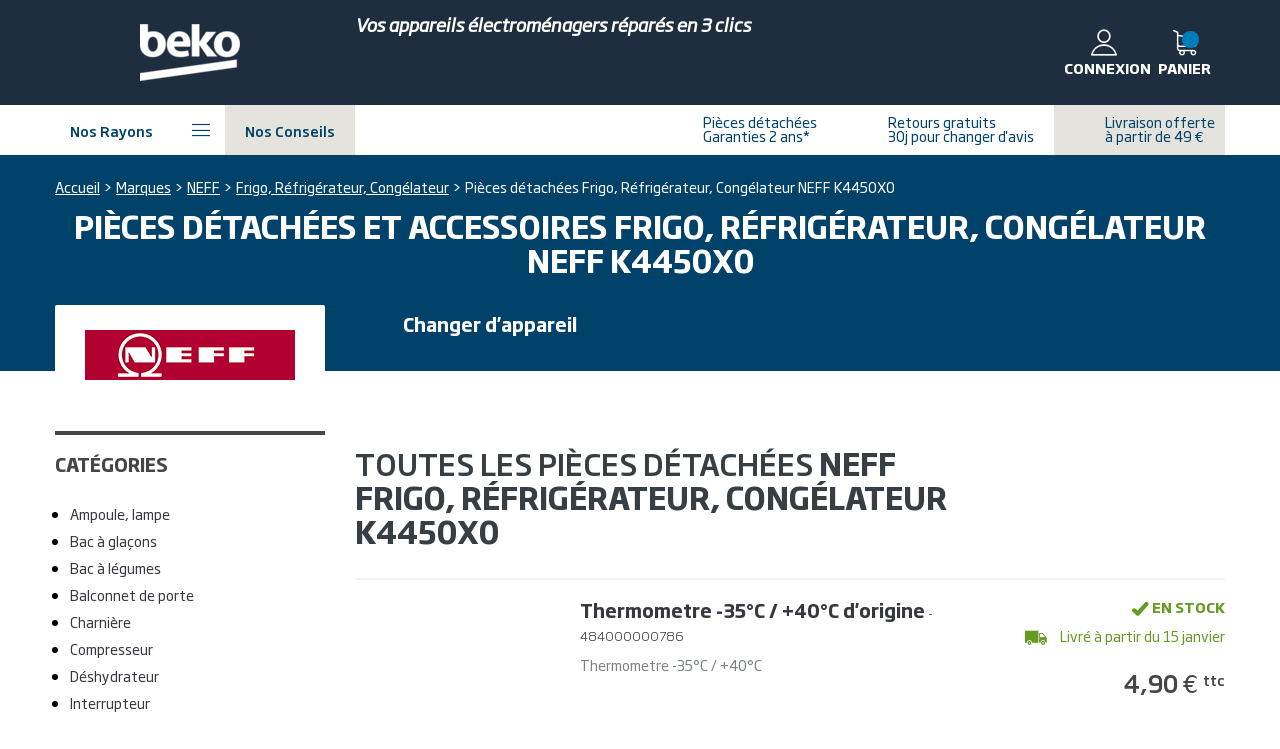

--- FILE ---
content_type: text/html; charset=utf-8
request_url: https://piecesdetachees.beko.fr/pieces-detachees-refrigerateur-congelateur/neff/K4450X0/
body_size: 38991
content:
<!DOCTYPE HTML>
<!--[if lt IE 7]> <html xmlns:og="http://ogp.me/ns#" class="no-js lt-ie9 lt-ie8 lt-ie7" lang="fr-fr"><![endif]-->
<!--[if IE 7]><html xmlns:og="http://ogp.me/ns#" class="no-js lt-ie9 lt-ie8 ie7" lang="fr-fr"><![endif]-->
<!--[if IE 8]><html xmlns:og="http://ogp.me/ns#" class="no-js lt-ie9 ie8" lang="fr-fr"><![endif]-->
<!--[if gt IE 8]> <html xmlns:og="http://ogp.me/ns#" class="no-js ie9" lang="fr-fr"><![endif]-->
<html xmlns:og="http://ogp.me/ns#" lang="fr-fr">
<head>
    
            <script type="text/javascript" src="/themes/core/js/tokens.js"></script>
            <script>
          window.GoogleAnalyticsObject = 'ga';
          window.ga = window.ga || function () {
            window.ga.q = window.ga.q || [];
            window.ga.q.push(arguments);
          }
        </script>
            <!-- Google Tag Manager -->
        <script>
                        (function (w, d, s, l, i) {
              w[l] = w[l] || []
              w[l].push({
                'gtm.start': new Date().getTime(), event: 'gtm.js',
              })
              var f = d.getElementsByTagName(s)[0], j = d.createElement(s), dl = l != 'dataLayer' ? '&l=' + l : ''
              j.async = true
              j.src = 'https://www.googletagmanager.com/gtm.js?id=' + i + dl
              f.parentNode.insertBefore(j, f)
            })(window, document, 'script', 'dataLayer', 'GTM-TC589DP')
                    </script>
        <!-- End Google Tag Manager -->
                <script>
          window.dataLayer = window.dataLayer || [];
          window.dataLayer.push({"page_name":"machine-engine"});
        </script>
        

    
        <meta charset="utf-8"/>
        <meta name="viewport" content="width=device-width, minimum-scale=1.0, maximum-scale=1.0, initial-scale=1.0"/>
        <title>Pièces détachées et accessoires Frigo, Réfrigérateur, Congélateur NEFF K4450X0</title>
        

                    <meta name="description" content="Pièces détachées et accessoires Frigo, Réfrigérateur, Congélateur NEFF K4450X0 - Livraison en 24/48h - Meilleur prix garanti"/>
                
        <meta name="robots" content="noindex,nofollow"/>

        <meta name="mobile-web-app-capable" content="yes">
        <link rel="icon" type="image/vnd.microsoft.icon" href="https://www.sos-accessoire.com/themes/beko/assets/img/favicon.ico"/>
        <link rel="shortcut icon" type="image/x-icon" href="https://www.sos-accessoire.com/themes/beko/assets/img/favicon.ico"/>
    
                        

    
                                                                                                    
                                                                                                                    <link rel="next" href="https://piecesdetachees.beko.fr/pieces-detachees-refrigerateur-congelateur/neff/K4450X0/?p=2">
                                                            

    
            

    
                                                    <link rel="stylesheet" href="/themes/beko/assets/css/styles.css?v=1767780101" type="text/css" media="all"/>
                        

    
                                    <script type="text/javascript" defer>
var CUSTOMIZE_TEXTFIELD = 1;
var FancyboxI18nClose = 'Fermer';
var FancyboxI18nNext = 'Suivant';
var FancyboxI18nPrev = 'Pr&eacute;c&eacute;dent';
var add_txt = 'Ajouter';
var ajax_allowed = true;
var ajaxsearch = true;
var allActiveBrands = [{"id_manufacturer":49,"name":"BEKO","top":1,"link_rewrite":"beko"},{"id_manufacturer":454,"name":"BELLAVITA","top":0,"link_rewrite":"bellavita"},{"id_manufacturer":90,"name":"CONTINENTAL EDISON","top":0,"link_rewrite":"continental-edison"},{"id_manufacturer":181,"name":"GRUNDIG","top":0,"link_rewrite":"grundig"},{"id_manufacturer":670,"name":"HIGH ONE","top":0,"link_rewrite":"high-one"},{"id_manufacturer":452,"name":"SAMANA","top":0,"link_rewrite":"samana"},{"id_manufacturer":457,"name":"VALBERG","top":1,"link_rewrite":"valberg"}];
var allBrandsByCategory = [];
var allBrandsUrl = 'https://piecesdetachees.beko.fr/marque/';
var app_id_algolia = 'IEH3IP42X8';
var app_search_id_algolia = '31d91f4c620d0b9950d18c7a50cb5549';
var b2b_shop = false;
var baseDir = 'https://piecesdetachees.beko.fr/';
var baseUri = 'https://piecesdetachees.beko.fr/';
var base_dir = 'http://piecesdetachees.beko.fr/';
var base_dir_ssl = 'https://piecesdetachees.beko.fr/';
var comparator_max_item = 3;
var comparedProductsIds = [];
var contentOnly = false;
var currency = {"id":1,"id_shop_list":[],"force_id":false,"name":"Euro","iso_code":"EUR","iso_code_num":"978","sign":"\u20ac","blank":1,"conversion_rate":"1.000000","deleted":0,"format":2,"decimals":1,"active":1,"prefix":"","suffix":" \u20ac"};
var currencyBlank = 1;
var currencyFormat = 2;
var currencyRate = 1;
var currencySign = '€';
var customizationIdMessage = 'Personnalisation';
var defaultSearch = false;
var delete_txt = 'Supprimer';
var displayList = false;
var emptyCart = 'Votre panier est vide';
var freeProductTranslation = 'Offert !';
var freeShippingTranslation = 'Offert';
var front_translations_edit = 'Modifier';
var generated_date = 1768366289;
var iconCategories = {"23":{"id":23,"title":"Machine \u00e0 laver, Lave-linge","icone":"icon-lavage"},"24":{"id":24,"title":"Lave-vaisselle","icone":"icon-lave-vaisselle"},"25":{"id":25,"title":"S\u00e8che-linge","icone":"icon-seche-linge"},"10":{"id":10,"title":"Four micro-ondes","icone":"icon-micro-ondes"},"11":{"id":11,"title":"Four, cuisini\u00e8re","icone":"icon-cuisiniere"},"12":{"id":12,"title":"Hotte","icone":"icon-hotte"},"37":{"id":37,"title":"Audio, cha\u00eene hifi","icone":"icon-hi-fi"},"38":{"id":38,"title":"Autoradio","icone":"icon-auto-radio"},"39":{"id":39,"title":"Informatique","icone":"icon-computer"},"14":{"id":14,"title":"Aspirateur \u00e0 main","icone":"icon-aspirateur-main"},"15":{"id":15,"title":"Aspirateur robot","icone":"icon-aspirateur-robot"},"40":{"id":40,"title":"Tablette tactile, GPS","icone":"icon-tablet"},"16":{"id":16,"title":"Cireuse","icone":"icon-cireuse"},"17":{"id":17,"title":"Nettoyeur vapeur","icone":"icon-nettoyeur-vapeur"},"41":{"id":41,"title":"Appareil photo num\u00e9rique","icone":"icon-photo"},"19":{"id":19,"title":"Purificateur, humidificateur","icone":"icon-purificateur"},"13":{"id":13,"title":"Aspirateur","icone":"icon-aspirateur"},"18":{"id":18,"title":"Centrale vapeur, Fer \u00e0 Repasser","icone":"icon-centrale-vapeur"},"42":{"id":42,"title":"Cam\u00e9scope","icone":"icon-camescope"},"22":{"id":22,"title":"Frigo, R\u00e9frig\u00e9rateur, Cong\u00e9lateur","icone":"icon-frigo"},"43":{"id":43,"title":"Smartphone, t\u00e9l\u00e9phone mobile","icone":"icon-mobile"},"20":{"id":20,"title":"Climatiseur","icone":"icon-climatiseur"},"21":{"id":21,"title":"Cave \u00e0 vin","icone":"icon-cave-vin"},"44":{"id":44,"title":"Home cinema, DVD, Blue-ray","icone":"icon-home-cinema"},"26":{"id":26,"title":"Cocotte-minute\u00ae","icone":"icon-cocotte-minute"},"27":{"id":27,"title":"Cuiseur vapeur","icone":"icon-cuiseur-vapeur"},"30":{"id":30,"title":"Gaufrier, croque-monsieur","icone":"icon-gaufrier"},"32":{"id":32,"title":"Raclette, gril, Wok","icone":"icon-grill"},"33":{"id":33,"title":"Robot m\u00e9nager","icone":"icon-robot-menager"},"45":{"id":45,"title":"T\u00e9l\u00e9vision","icone":"icon-television"},"46":{"id":46,"title":"Vid\u00e9oprojecteur, R\u00e9tropojecteur","icone":"icon-videoprojecteur"},"34":{"id":34,"title":"Sorbeti\u00e8re","icone":"icon-sorbetiere"},"35":{"id":35,"title":"Trancheuse","icone":"icon-trancheuse"},"36":{"id":36,"title":"Yaourti\u00e8re","icone":"icon-yaourtiere"},"28":{"id":28,"title":"Divers petit m\u00e9nager","icone":"icon-petit-menager"},"29":{"id":29,"title":"Friteuse, Airfryer","icone":"icon-friteuse"},"31":{"id":31,"title":"Machine \u00e0 pain","icone":"icon-machine-pain"},"9":{"id":9,"title":"Chauffe-eau","icone":"icon-chauffe-eau"},"172":{"id":172,"title":"Plaque de cuisson","icone":"icon-table-de-cuisson"},"180":{"id":180,"title":"Outils","icone":"icon-tools"},"7":{"id":7,"title":"Bouilloire, carafe","icone":"icon-bouilloire"},"8":{"id":8,"title":"Cafeti\u00e8re, Machine \u00e0 caf\u00e9","icone":"icon-cafetiere"},"4":{"id":4,"title":"Brosse \u00e0 dents \u00e9lectrique","icone":"icon-brosse-a-dent"},"5":{"id":5,"title":"Rasoir, Tondeuse","icone":"icon-rasoir"},"6":{"id":6,"title":"\u00c9pilateur","icone":"icon-epilateur"},"181":{"id":181,"title":"S\u00e8che-cheveux","icone":"icon-seche-cheveux"},"209":{"id":209,"title":"Jardinage","icone":"icon-tondeuse"}};
var id_lang = 1;
var id_shop = 6;
var img_dir = 'https://www.sos-accessoire.com/themes/beko/assets/img/';
var instantsearch = false;
var isGuest = 0;
var isLogged = 0;
var isMobile = false;
var isWhiteBrandShop = true;
var link_devis = 'https://piecesdetachees.beko.fr/devis.html';
var manufacturer_name = 'NEFF';
var manufacturers = ["BEKO","BELLAVITA","CONTINENTAL EDISON","GRUNDIG","HIGH ONE","LEISURE","VALBERG"];
var max_item = 'Vous ne pouvez pas ajouter plus de 3 produit(s) pour comparer les produits';
var min_item = 'Veuillez sélectionner au moins un produit';
var model_name = 'Frigo, Réfrigérateur, Congélateur';
var more_references = 'Utilisez la zone de recherche pour affiner vos résultats.';
var nomodels = 'Je ne trouve pas mon modèle';
var noresults = 'Pas de résultats';
var noresultsdevis = 'Désolé, nous n\'avons pas trouvé de résultat pour votre recherche. N\'hésitez pas à nous faire une demande de devis';
var orderReferenceTranslation = 'Order reference';
var page_name = 'machine-engine';
var placeholder_algolia = 'Vous recherchez une pièce...';
var placeholder_blocknewsletter = 'Saisissez votre adresse e-mail';
var priceDisplayMethod = 0;
var priceDisplayPrecision = 2;
var productInCart = ' produit dans mon panier';
var productsInCart = ' produits dans mon panier';
var quantityLabel = 'Quantité : ';
var quickView = true;
var removingLinkText = 'supprimer cet article du panier';
var roundMode = 2;
var shopUrl = 'https://piecesdetachees.beko.fr/';
var static_token = '469b7e5bca65708ab51b6308cd307c03';
var subtract_txt = 'Soustraire';
var token = '984cc355d41dd51d9000128530607cef';
var totalLabel = 'Soit un total de : ';
var usingSecureMode = true;
var wb_shop = true;
</script>

                                        <script type="text/javascript" src="/js/jquery/jquery-1.11.0.min.js"></script>
                            <script type="text/javascript" src="/js/jquery/jquery-migrate-1.2.1.min.js"></script>
                            <script type="text/javascript" src="/js/jquery/plugins/jquery.easing.js"></script>
                            <script type="text/javascript" src="/js/jquery/plugins/jquery.typewatch.js"></script>
                            <script type="text/javascript" src="/js/tools.js"></script>
                            <script type="text/javascript" src="/themes/core/js/async.js"></script>
                            <script type="text/javascript" src="/themes/core/js/global.js?v=1767780004"></script>
                            <script type="text/javascript" src="/themes/core/js/panel-cart.js?v=1767780004"></script>
                            <script type="text/javascript" src="/themes/beko/js/global.js?v=1767780003"></script>
                            <script type="text/javascript" src="/themes/core/js/tools/yall.min.js"></script>
                            <script type="text/javascript" src="/themes/core/js/tools/10-bootstrap.min.js"></script>
                            <script type="text/javascript" src="/themes/beko/js/autoload/10-bootstrap.min.js?v=1767780003"></script>
                            <script type="text/javascript" src="/themes/beko/js/autoload/15-jquery.total-storage.min.js?v=1767780003"></script>
                            <script type="text/javascript" src="/themes/beko/js/autoload/jquery.menu-aim.js?v=1767780003"></script>
                            <script type="text/javascript" src="/themes/beko/js/autoload/modernizr.js?v=1767780003"></script>
                            <script type="text/javascript" src="/themes/beko/js/autoload/viewportchecker.js?v=1767780003"></script>
                            <script type="text/javascript" src="/js/jquery/plugins/fancybox/jquery.fancybox.js"></script>
                            <script type="text/javascript" src="/themes/beko/js/products-comparison.js?v=1767780004"></script>
                            <script type="text/javascript" src="/themes/core/js/pages/category.js"></script>
                            <script type="text/javascript" src="/themes/beko/js/modules/blockcart/ajax-cart.js?v=1767780004"></script>
                            <script type="text/javascript" src="/js/jquery/plugins/jquery.scrollTo.js"></script>
                            <script type="text/javascript" src="/js/jquery/plugins/jquery.serialScroll.js"></script>
                            <script type="text/javascript" src="/js/jquery/plugins/bxslider/jquery.bxslider.js"></script>
                            <script type="text/javascript" src="/modules/advslider/js/flexslider.js"></script>
                            <script type="text/javascript" src="/modules/antalgolia/js/algoliasearch-lite.umd.js"></script>
                            <script type="text/javascript" src="/modules/antalgolia/js/instantsearch.js"></script>
                            <script type="text/javascript" src="/modules/antalgolia/js/algolia.js?v1767780003"></script>
                            <script type="text/javascript" src="/themes/beko/js/modules/blocknewsletter/blocknewsletter.js?v=1767780004"></script>
                            <script type="text/javascript" src="/themes/core/js/tools/owl.carousel.min.js"></script>
                            <script type="text/javascript" src="/modules/antengine/js/antengine.js"></script>
                            <script type="text/javascript" src="/modules/cookiesinfos/js/cookiesinfo.min.js"></script>
                            <script type="text/javascript" src="/modules/lightbox/js/lightbox.js"></script>
                        

    <script defer type="text/javascript">/*
 *
 *  2007-2024 PayPal
 *
 *  NOTICE OF LICENSE
 *
 *  This source file is subject to the Academic Free License (AFL 3.0)
 *  that is bundled with this package in the file LICENSE.txt.
 *  It is also available through the world-wide-web at this URL:
 *  http://opensource.org/licenses/afl-3.0.php
 *  If you did not receive a copy of the license and are unable to
 *  obtain it through the world-wide-web, please send an email
 *  to license@prestashop.com so we can send you a copy immediately.
 *
 *  DISCLAIMER
 *
 *  Do not edit or add to this file if you wish to upgrade PrestaShop to newer
 *  versions in the future. If you wish to customize PrestaShop for your
 *  needs please refer to http://www.prestashop.com for more information.
 *
 *  @author 2007-2024 PayPal
 *  @author 202 ecommerce <tech@202-ecommerce.com>
 *  @copyright PayPal
 *  @license http://opensource.org/licenses/osl-3.0.php Open Software License (OSL 3.0)
 *
 */


    

function updateFormDatas()
{
	var nb = $('#quantity_wanted').val();
	var id = $('#idCombination').val();

	$('.paypal_payment_form input[name=quantity]').val(nb);
	$('.paypal_payment_form input[name=id_p_attr]').val(id);
}
	
$(document).ready( function() {
	/**
	 * @Override - start
	 */
	$(document).ready(function () {
		$('#paypalConfirmation').on('submit', function() {
			$('#paypalConfirmation input[type="submit"]').hide();
		});
	});
	/**
	 * @Override - end
	 */
    
		var baseDirPP = baseDir.replace('http:', 'https:');
		
	/**
	 * @Override
	 */
	// if($('#in_context_checkout_enabled').val() != 1)
	// {
        $(document).on('click','#payment_paypal_express_checkout', function() {
			$('#paypal_payment_form_cart').submit();
			return false;
		});
	// }


	var jquery_version = $.fn.jquery.split('.');
	if(jquery_version[0]>=1 && jquery_version[1] >= 7)
	{
		$('body').on('submit',".paypal_payment_form", function () {
			updateFormDatas();
		});
	}
	else {
		$('.paypal_payment_form').live('submit', function () {
			updateFormDatas();
		});
	}

	function displayExpressCheckoutShortcut() {
		var id_product = $('input[name="id_product"]').val();
		var id_product_attribute = $('input[name="id_product_attribute"]').val();
		$.ajax({
			type: "GET",
			url: baseDirPP+'/modules/paypal/express_checkout/ajax.php',
			data: { get_qty: "1", id_product: id_product, id_product_attribute: id_product_attribute },
			cache: false,
			success: function(result) {
				if (result == '1') {
					$('#container_express_checkout').slideDown();
				} else {
					$('#container_express_checkout').slideUp();
				}
				return true;
			}
		});
	}

	$('select[name^="group_"]').change(function () {
		setTimeout(function(){displayExpressCheckoutShortcut()}, 500);
	});

	$('.color_pick').click(function () {
		setTimeout(function(){displayExpressCheckoutShortcut()}, 500);
	});

    if($('body#product').length > 0) {
        setTimeout(function(){displayExpressCheckoutShortcut()}, 500);
    }
	
	
			

	var modulePath = 'modules/paypal';
	var subFolder = '/integral_evolution';

	var fullPath = baseDirPP + modulePath + subFolder;
	var confirmTimer = false;
		
	if ($('form[target="hss_iframe"]').length == 0) {
		if ($('select[name^="group_"]').length > 0)
			displayExpressCheckoutShortcut();
		return false;
	} else {
		checkOrder();
	}

	function checkOrder() {
		if(confirmTimer == false)
			confirmTimer = setInterval(getOrdersCount, 1000);
	}

	/**
	 * @Override - start
	 */
	function getOrdersCount() {
		$.get(
			fullPath + '/confirm.php',
			{ id_cart: '0' },
			function (data) {
				if ((typeof(data) != 'undefined') && (data > 0)) {
					clearInterval(confirmTimer);
					window.location.replace(fullPath + '/submit.php');
					$('p.payment_module, p.cart_navigation').hide();
				}
			}
		);
	}
	/**
	 * @Override - end
	 */
});


</script>    <link rel="canonical" href="https://www.sos-accessoire.com/pieces-detachees-refrigerateur-congelateur/neff/K4450X0/" />
<link rel="alternate" hreflang="fr-fr" href="https://www.sos-accessoire.com/pieces-detachees-refrigerateur-congelateur/neff/K4450X0/" />
<link rel="alternate" hreflang="en-gb" href="https://www.sos-parts.com/spare-parts-refrigerator-freezer/neff/K4450X0/" />
<link rel="alternate" hreflang="it-it" href="https://www.sos-ricambi.it/ricambi-frigoriferi-congelatori/neff/K4450X0/" />
<link rel="alternate" hreflang="de-de" href="https://www.sos-zubehoer.de/ersatzteile-gefrierschrank-kuehlschrank/neff/K4450X0/" />

    <!--[if IE 8]>
    <script src="https://oss.maxcdn.com/libs/html5shiv/3.7.0/html5shiv.js"></script>
    <script src="https://oss.maxcdn.com/libs/respond.js/1.3.0/respond.min.js"></script>
    <![endif]-->

        <meta property="og:site_name" content="BEKO" />
<meta property="og:title" content="Pièces détachées et accessoires Frigo, Réfrigérateur, Congélateur  K4450X0" />
<!-- Home -->
    <meta property="og:type" content="website" />
    <meta property="og:image" content="https://www.sos-accessoire.com/themes/beko/assets/img/logo_fb.png" />
            <meta property="og:description" content="Pièces détachées et accessoires Frigo, Réfrigérateur, Congélateur  K4450X0 - Livraison en 24/48h - Meilleur prix garanti" />
    

    
    
            
</head>


        
    

<body id="machine-engine" class="beko    machine-engine lang_fr">






    <!-- Google Tag Manager (noscript) -->
    <noscript>
        <iframe src="https://www.googletagmanager.com/ns.html?id=GTM-TC589DP"
                height="0" width="0" style="display:none;visibility:hidden"></iframe>
    </noscript>
    <!-- End Google Tag Manager (noscript) -->


                <header id="header"  >
            
    <div class="header-top">
        <div class="ctn">
            <div class="row valign-middle">
                
                <i class="icon icon-menu trigger-menu"></i>
                <div id="header_logo" class="header-left xxs4 xs4 sm2 md3 lg3 text-center" >
                    <a href="https://piecesdetachees.beko.fr/" title="BEKO">
                        <img class="logo img-responsive" src="https://www.sos-accessoire.com/themes/beko/assets/img/logo_6.png" alt="BEKO" />
                    </a>
                    <a class="mobile-account" href="https://piecesdetachees.beko.fr/mon-compte"></a>
                    <a class="mobile-cart" href="https://piecesdetachees.beko.fr/commande"></a>
                </div>
                <div class="header-middle xxs3 xs3 sm7 md6 lg6">
                    <p class="baseline">Vos appareils &eacute;lectrom&eacute;nagers r&eacute;par&eacute;s en 3 clics</p>
                    <div id="searchbox" class="">
    <div id="popoverSearch" class="popover-search hidden-lg hidden-md hidden-sm">
        <span>Besoin d'aide pour trouver votre référence ?</span>
    </div>

    <div id="header-search-header" class="header-search">
        <div id="header-search-box">
            <form id="search_query_form" action="https://piecesdetachees.beko.fr/recherche" method="get" style="display:none;">
                <input id="search_query" name="search_query" type="text" class="form-control grey noOutline" />
            </form>
        </div>
        <span id="searchbox_submit" class="submit_search" style="visibility:hidden;"><i class="icon icon-search"></i></span>
        <span id="searchbox_close" class="close_search"><i class="icon icon-close"></i></span>
    </div>
    <div id="algolia_search_result-header" class="algolia algolia_search_result ctn" style="visibility:hidden">
        <button type="button" autofocus class="algolia__btn algolia__btn--close js-algolia-close"><span>Fermer</span> <i class="icon icon-cross"></i></button>
        <div class="algolia__row">
            <div class="algolia__col algolia__col--first">
                <div class="models-result">
                    <span class="algolia__title font-family-bold">Appareils</span>
                    <div id="machines-container-header"></div>
                </div>
                <div class="categories-result">
                    <span class="algolia__title font-family-bold">Catégories</span>
                    <div id="categories-container-header"></div>
                </div>
            </div>
            <div class="algolia__col">
                <span class="algolia__title font-family-bold">Produits</span>
                <div id="products-container-header"></div>
                <button type="button" class="algolia__btn js-algolia-more" style="display:none"><span>Voir plus</span></button>
            </div>
        </div>
    </div>
</div>











                                    </div>
                <div class="header-right xxs5 xs5 sm3 md3 lg3">
                    <!-- MODULE Block cart -->
<div id="header-cart" class="shopping_cart header-block">
    <!-- Icone -->
    <a class="ipanel ajax ajaxCartPanel"
       href="https://piecesdetachees.beko.fr/commande"
       data-url="/override/modules/blockcart/ajax-panel.php?panel=cart"
       data-options='["onload", "replace"]'
       data-replace="onload"
       data-panel="panel-cart"
       title="Voir mon panier"
       rel="nofollow"
    >
        <span class="ajax_cart_quantity">
            <i class="icon icon-cart"></i>
            <span>Panier</span>
        </span>
        <div id="cart_block_summary" class="collapsed">
            <span class="ajax_cart_nb_products"></span>
        </div>
    </a>
</div>


<!-- /MODULE Block cart -->

    <div data-async-key="c4bb65e72ec9c8b920a53025dc09ae49c65d6e41">
        <script type="text/javascript">
          var hookAsync = hookAsync || {};
          hookAsync.args = hookAsync.args || {};
          hookAsync.args['c4bb65e72ec9c8b920a53025dc09ae49c65d6e41'] = 'eyJoYXNoIjoiNjM5MWRkNjUwMTBkZTA5NjlkMWQzZWZhY2QxNzViZTUiLCJoa2V5IjoiZDhiNDlmZjNiNGEwYzE5ZDBmZmQ5OTNiZDM1NDExMWMiLCJkYXRhIjp7Im5hbWUiOiJ0b3AiLCJhcmdzIjpbXSwibW9kdWxlIjo1fX0=';
        </script>
    </div>
<!-- Block user information module NAV  -->
        

    <div data-async-key="43be78c4ae7c79c889ce0edd93846e75a6eca7a7">
        <script>
          var hookAsync = hookAsync || {};
          hookAsync.args = hookAsync.args || {};
          hookAsync.args['43be78c4ae7c79c889ce0edd93846e75a6eca7a7'] = 'eyJoYXNoIjoiOTFhZDYxNGM3ZjI1YWI3ZjJiOTU3ZDM4ODM0YTQ3Y2MiLCJoa2V5IjoiYWQ3MDc4MGY3OWUyNzQ3NTk2OTcxYTQyZDMxZjAwZWYiLCJkYXRhIjp7Im5hbWUiOiJkaXNwbGF5VG9wIiwiYXJncyI6W10sIm1vZHVsZSI6Mjh9fQ==';
        </script>
            <div class="header_user_info header-block">
        <a href="https://piecesdetachees.beko.fr/mon-compte" title="Identifiez-vous" class="account" rel="nofollow">
            <span>
                <i class="icon icon-account"></i>
                <span>Connexion</span>
            </span>
        </a>
    </div>

    </div>

                                    </div>
            </div>
        </div>
    </div>


            
    <div class="header-bottom">
        <div class="ctn menu-ctn">
            <nav id="mainmenu" role="navigation">
                            <ul class="menu-content valign-middle">
            <li>
				<span class="btn-header btn-menu icon-right hidden-xs hidden-xxs">
					<span class="">Nos rayons</span>
					<i class="icon icon-menu"></i>
				</span>
                <div class="overlay"></div>
                <div class="submenu ctn">
                    <div class="inner clearfix">
	<ul class="menu-content2 ctn" >
		<li class="hidden-lg hidden-md close-tab">
			<span>
				<span>Fermer</span>
				<i class="icon icon-cross"></i>
			</span>
		</li>
		<!-- Liens racine du menu -->
		
			<li class="open-first">
                					<span class="menu-link icon-lavage">Lavage beko</span>
				
				<!-- Lien enfants (représentent les colonnes...) -->
									<div class="submenu2">
						<div class="inner clearfix">
							<div class="links">
								<div class="close-tab hidden-lg hidden-md">
									<span>
										<i class="icon icon-arrow-left"></i>Retour
									</span>
								</div>
								<div class="row">

																			<div class="md3 column">
											<!-- Lien enfants  -->
																							<ul>
																											<li>
																															<a title="Lave-linge" href="https://piecesdetachees.beko.fr/pieces-detachees-lave-linge/" class="menu-subtitle" >
																	Lave-linge
																																			<span class='sprite-menu lave-linge'></span>
																																	</a>
																													</li>
																											<li>
																															<a title="Amortisseur, ressort" href="https://piecesdetachees.beko.fr/pieces-detachees-lave-linge/amortisseur-ressort/"  >
																	Amortisseur, ressort
																																	</a>
																													</li>
																											<li>
																															<a title="Aube de tambour" href="https://piecesdetachees.beko.fr/pieces-detachees-lave-linge/aube-de-tambour/"  >
																	Aube de tambour
																																	</a>
																													</li>
																											<li>
																															<a title="Bouchon, filtre de vidange" href="https://piecesdetachees.beko.fr/pieces-detachees-lave-linge/bouchon-filtre-de-vidange/"  >
																	Bouchon, filtre de vidange
																																	</a>
																													</li>
																											<li>
																															<a title="Boîte à produits" href="https://piecesdetachees.beko.fr/pieces-detachees-lave-linge/boite-a-produits/"  >
																	Boîte à produits
																																	</a>
																													</li>
																											<li>
																															<a title="Charbon moteur" href="https://piecesdetachees.beko.fr/pieces-detachees-lave-linge/charbon-moteur/"  >
																	Charbon moteur
																																	</a>
																													</li>
																											<li>
																															<a title="Charnière" href="https://piecesdetachees.beko.fr/pieces-detachees-lave-linge/charniere/"  >
																	Charnière
																																	</a>
																													</li>
																											<li>
																															<a title="Condensateur" href="https://piecesdetachees.beko.fr/pieces-detachees-lave-linge/condensateur/"  >
																	Condensateur
																																	</a>
																													</li>
																											<li>
																															<a title="Courroie" href="https://piecesdetachees.beko.fr/pieces-detachees-lave-linge/courroie/"  >
																	Courroie
																																	</a>
																													</li>
																											<li>
																															<a title="Couvercle, top" href="https://piecesdetachees.beko.fr/pieces-detachees-lave-linge/couvercle-top/"  >
																	Couvercle, top
																																	</a>
																													</li>
																											<li>
																															<a title="Durite" href="https://piecesdetachees.beko.fr/pieces-detachees-lave-linge/durite/"  >
																	Durite
																																	</a>
																													</li>
																											<li>
																															<a title="Électrovanne" href="https://piecesdetachees.beko.fr/pieces-detachees-lave-linge/electrovanne/"  >
																	Électrovanne
																																	</a>
																													</li>
																											<li>
																															<a title="Filtre à microplastiques" href="https://piecesdetachees.beko.fr/filtre-microplastique-fibercatcher-lave-linge-grundig-beko-1418600100-1413200200-129858.html" class="arrow" >
																	Filtre à microplastiques
																																			<span class='sprite-menu'></span>
																																	</a>
																													</li>
																											<li>
																															<a title="Interrupteur, sélecteur" href="https://piecesdetachees.beko.fr/pieces-detachees-lave-linge/interrupteur-selecteur/"  >
																	Interrupteur, sélecteur
																																	</a>
																													</li>
																											<li>
																															<a title="Joint de porte" href="https://piecesdetachees.beko.fr/pieces-detachees-lave-linge/joint-de-porte/"  >
																	Joint de porte
																																	</a>
																													</li>
																											<li>
																															<a title="Palier, roulement" href="https://piecesdetachees.beko.fr/pieces-detachees-lave-linge/palier-roulement/"  >
																	Palier, roulement
																																	</a>
																													</li>
																									</ul>
																					</div>
																			<div class="md3 column">
											<!-- Lien enfants  -->
																							<ul>
																											<li>
																															<span class="menu-subtitle">
																	Lave-linge (suite)
																																			<span class='sprite-menu lave-linge'></span>
																																	</span>
																													</li>
																											<li>
																															<a title="Poignée de hublot porte" href="https://piecesdetachees.beko.fr/pieces-detachees-lave-linge/poignee-de-hublot-porte/"  >
																	Poignée de hublot porte
																																	</a>
																													</li>
																											<li>
																															<a title="Pompe de vidange" href="https://piecesdetachees.beko.fr/pieces-detachees-lave-linge/pompe-de-vidange/"  >
																	Pompe de vidange
																																	</a>
																													</li>
																											<li>
																															<a title="Porte, hublot" href="https://piecesdetachees.beko.fr/pieces-detachees-lave-linge/porte-hublot/"  >
																	Porte, hublot
																																	</a>
																													</li>
																											<li>
																															<a title="Poulie, croisillon de tambour" href="https://piecesdetachees.beko.fr/pieces-detachees-lave-linge/poulie-croisillon-de-tambour/"  >
																	Poulie, croisillon de tambour
																																	</a>
																													</li>
																											<li>
																															<a title="Pressostat" href="https://piecesdetachees.beko.fr/pieces-detachees-lave-linge/pressostat/"  >
																	Pressostat
																																	</a>
																													</li>
																											<li>
																															<a title="Programmateur, module électronique" href="https://piecesdetachees.beko.fr/pieces-detachees-lave-linge/programmateur-module-electronique/"  >
																	Programmateur, module électronique
																																	</a>
																													</li>
																											<li>
																															<a title="Résistance, thermoplongeur" href="https://piecesdetachees.beko.fr/pieces-detachees-lave-linge/resistance-thermoplongeur/"  >
																	Résistance, thermoplongeur
																																	</a>
																													</li>
																											<li>
																															<a title="Sécurité, verrou de porte" href="https://piecesdetachees.beko.fr/pieces-detachees-lave-linge/securite-verrou-de-porte/"  >
																	Sécurité, verrou de porte
																																	</a>
																													</li>
																											<li>
																															<a title="Thermostat, klixon" href="https://piecesdetachees.beko.fr/pieces-detachees-lave-linge/thermostat-klixon/"  >
																	Thermostat, klixon
																																	</a>
																													</li>
																											<li>
																															<a title="Tuyau d'eau" href="https://piecesdetachees.beko.fr/pieces-detachees-lave-linge/tuyau-d-eau/"  >
																	Tuyau d'eau
																																	</a>
																													</li>
																											<li>
																															<a title="Toutes les pièces pour lave-linge" href="https://piecesdetachees.beko.fr/pieces-detachees-lave-linge/" class="arrow" >
																	Toutes les pièces pour lave-linge
																																			<span class='sprite-menu'></span>
																																	</a>
																													</li>
																									</ul>
																					</div>
																			<div class="md3 column">
											<!-- Lien enfants  -->
																							<ul>
																											<li>
																															<a title="Lave-vaisselle" href="https://piecesdetachees.beko.fr/pieces-detachees-lave-vaisselle/" class="menu-subtitle" >
																	Lave-vaisselle
																																			<span class='sprite-menu lave-vaisselle'></span>
																																	</a>
																													</li>
																											<li>
																															<a title="Boîte à produits" href="https://piecesdetachees.beko.fr/pieces-detachees-lave-vaisselle/boite-a-produits/"  >
																	Boîte à produits
																																	</a>
																													</li>
																											<li>
																															<a title="Bras de lavage" href="https://piecesdetachees.beko.fr/pieces-detachees-lave-vaisselle/bras-de-lavage/"  >
																	Bras de lavage
																																	</a>
																													</li>
																											<li>
																															<a title="Charnière" href="https://piecesdetachees.beko.fr/pieces-detachees-lave-vaisselle/charniere/"  >
																	Charnière
																																	</a>
																													</li>
																											<li>
																															<a title="Électrovanne" href="https://piecesdetachees.beko.fr/pieces-detachees-lave-vaisselle/electrovanne/"  >
																	Électrovanne
																																	</a>
																													</li>
																											<li>
																															<a title="Filtre" href="https://piecesdetachees.beko.fr/pieces-detachees-lave-vaisselle/filtre/"  >
																	Filtre
																																	</a>
																													</li>
																											<li>
																															<a title="Interrupteur, sélecteur" href="https://piecesdetachees.beko.fr/pieces-detachees-lave-vaisselle/interrupteur-selecteur/"  >
																	Interrupteur, sélecteur
																																	</a>
																													</li>
																											<li>
																															<a title="Joint de porte" href="https://piecesdetachees.beko.fr/pieces-detachees-lave-vaisselle/joint-de-porte/"  >
																	Joint de porte
																																	</a>
																													</li>
																											<li>
																															<a title="Panier" href="https://piecesdetachees.beko.fr/pieces-detachees-lave-vaisselle/panier/"  >
																	Panier
																																	</a>
																													</li>
																											<li>
																															<a title="Poignée de porte" href="https://piecesdetachees.beko.fr/pieces-detachees-lave-vaisselle/poignee-de-porte/"  >
																	Poignée de porte
																																	</a>
																													</li>
																											<li>
																															<a title="Pompe de cyclage" href="https://piecesdetachees.beko.fr/pieces-detachees-lave-vaisselle/pompe-de-cyclage/"  >
																	Pompe de cyclage
																																	</a>
																													</li>
																											<li>
																															<a title="Pompe de vidange" href="https://piecesdetachees.beko.fr/pieces-detachees-lave-vaisselle/pompe-de-vidange/"  >
																	Pompe de vidange
																																	</a>
																													</li>
																											<li>
																															<a title="Programmateur, module électronique" href="https://piecesdetachees.beko.fr/pieces-detachees-lave-vaisselle/programmateur-module-electronique/"  >
																	Programmateur, module électronique
																																	</a>
																													</li>
																											<li>
																															<a title="Résistance, thermoplongeur" href="https://piecesdetachees.beko.fr/pieces-detachees-lave-vaisselle/resistance-thermoplongeur/"  >
																	Résistance, thermoplongeur
																																	</a>
																													</li>
																											<li>
																															<a title="Roulette de panier" href="https://piecesdetachees.beko.fr/pieces-detachees-lave-vaisselle/roulette-panier/"  >
																	Roulette de panier
																																	</a>
																													</li>
																											<li>
																															<a title="Sécurité, verrou de porte" href="https://piecesdetachees.beko.fr/pieces-detachees-lave-vaisselle/securite-verrou-de-porte/"  >
																	Sécurité, verrou de porte
																																	</a>
																													</li>
																											<li>
																															<a title="Tuyau d'eau" href="https://piecesdetachees.beko.fr/pieces-detachees-lave-vaisselle/tuyau-d-eau/"  >
																	Tuyau d'eau
																																	</a>
																													</li>
																											<li>
																															<a title="Toutes les pièces pour lave-vaisselle" href="https://piecesdetachees.beko.fr/pieces-detachees-lave-vaisselle/" class="arrow" >
																	Toutes les pièces pour lave-vaisselle
																																			<span class='sprite-menu'></span>
																																	</a>
																													</li>
																									</ul>
																					</div>
																			<div class="md3 column">
											<!-- Lien enfants  -->
																							<ul>
																											<li>
																															<a title="Sèche-linge" href="https://piecesdetachees.beko.fr/pieces-detachees-seche-linge/" class="menu-subtitle" >
																	Sèche-linge
																																			<span class='sprite-menu seche-linge'></span>
																																	</a>
																													</li>
																											<li>
																															<a title="Condenseur" href="https://piecesdetachees.beko.fr/pieces-detachees-seche-linge/condenseur/"  >
																	Condenseur
																																	</a>
																													</li>
																											<li>
																															<a title="Condensateur" href="https://piecesdetachees.beko.fr/pieces-detachees-seche-linge/condensateur/"  >
																	Condensateur
																																	</a>
																													</li>
																											<li>
																															<a title="Courroie" href="https://piecesdetachees.beko.fr/pieces-detachees-seche-linge/courroie/"  >
																	Courroie
																																	</a>
																													</li>
																											<li>
																															<a title="Feutre, joint de tambour" href="https://piecesdetachees.beko.fr/pieces-detachees-seche-linge/feutre-joint-de-tambour/"  >
																	Feutre, joint de tambour
																																	</a>
																													</li>
																											<li>
																															<a title="Filtre" href="https://piecesdetachees.beko.fr/pieces-detachees-seche-linge/filtre/"  >
																	Filtre
																																	</a>
																													</li>
																											<li>
																															<a title="Joint de porte" href="https://piecesdetachees.beko.fr/pieces-detachees-seche-linge/joint-de-porte/"  >
																	Joint de porte
																																	</a>
																													</li>
																											<li>
																															<a title="Palier, roulement" href="https://piecesdetachees.beko.fr/pieces-detachees-seche-linge/palier-roulement/"  >
																	Palier, roulement
																																	</a>
																													</li>
																											<li>
																															<a title="Poignée, charnière de porte" href="https://piecesdetachees.beko.fr/pieces-detachees-seche-linge/poignee-charniere-de-porte/"  >
																	Poignée, charnière de porte
																																	</a>
																													</li>
																											<li>
																															<a title="Pompe de vidange" href="https://piecesdetachees.beko.fr/pieces-detachees-seche-linge/pompe-de-vidange/"  >
																	Pompe de vidange
																																	</a>
																													</li>
																											<li>
																															<a title="Réservoir collecteur" href="https://piecesdetachees.beko.fr/pieces-detachees-seche-linge/reservoir-collecteur/"  >
																	Réservoir collecteur
																																	</a>
																													</li>
																											<li>
																															<a title="Résistance" href="https://piecesdetachees.beko.fr/pieces-detachees-seche-linge/resistance/"  >
																	Résistance
																																	</a>
																													</li>
																											<li>
																															<a title="Thermostat" href="https://piecesdetachees.beko.fr/pieces-detachees-seche-linge/thermostat/"  >
																	Thermostat
																																	</a>
																													</li>
																											<li>
																															<a title="Toutes les pièces pour sèche-linge" href="https://piecesdetachees.beko.fr/pieces-detachees-seche-linge/" class="arrow" >
																	Toutes les pièces pour sèche-linge
																																			<span class='sprite-menu'></span>
																																	</a>
																													</li>
																									</ul>
																					</div>
																	</div>
							</div>
						</div>
					</div>
							</li>

		
			<li >
                					<span class="menu-link icon-cuisson">Cuisson beko</span>
				
				<!-- Lien enfants (représentent les colonnes...) -->
									<div class="submenu2">
						<div class="inner clearfix">
							<div class="links">
								<div class="close-tab hidden-lg hidden-md">
									<span>
										<i class="icon icon-arrow-left"></i>Retour
									</span>
								</div>
								<div class="row">

																			<div class="md3 column">
											<!-- Lien enfants  -->
																							<ul>
																											<li>
																															<a title="Four micro-ondes" href="https://piecesdetachees.beko.fr/pieces-detachees-four-micro-ondes/" class="menu-subtitle" >
																	Four micro-ondes
																																			<span class='sprite-menu four-micro-ondes'></span>
																																	</a>
																													</li>
																											<li>
																															<a title="Ampoule, lampe" href="https://piecesdetachees.beko.fr/pieces-detachees-four-micro-ondes/ampoule-lampe/"  >
																	Ampoule, lampe
																																	</a>
																													</li>
																											<li>
																															<a title="Diode, fusible" href="https://piecesdetachees.beko.fr/pieces-detachees-four-micro-ondes/diode-fusible/"  >
																	Diode, fusible
																																	</a>
																													</li>
																											<li>
																															<a title="Entraîneur, support plateau" href="https://piecesdetachees.beko.fr/pieces-detachees-four-micro-ondes/entraineur-support-plateau/"  >
																	Entraîneur, support plateau
																																	</a>
																													</li>
																											<li>
																															<a title="Moteur de plateau tournant" href="https://piecesdetachees.beko.fr/pieces-detachees-four-micro-ondes/moteur-plateau-tournant/"  >
																	Moteur de plateau tournant
																																	</a>
																													</li>
																											<li>
																															<a title="Plaque mica, protection d'ondes" href="https://piecesdetachees.beko.fr/pieces-detachees-four-micro-ondes/plaque-mica-protecteur-ondes/"  >
																	Plaque mica, protection d'ondes
																																	</a>
																													</li>
																											<li>
																															<a title="Plateau" href="https://piecesdetachees.beko.fr/pieces-detachees-four-micro-ondes/plateau/"  >
																	Plateau
																																	</a>
																													</li>
																											<li>
																															<a title="Toutes les pièces pour four micro-ondes" href="https://piecesdetachees.beko.fr/pieces-detachees-four-micro-ondes/" class="arrow" >
																	Toutes les pièces pour four micro-ondes
																																			<span class='sprite-menu'></span>
																																	</a>
																													</li>
																									</ul>
																					</div>
																			<div class="md3 column">
											<!-- Lien enfants  -->
																							<ul>
																											<li>
																															<a title="Four, cuisinière" href="https://piecesdetachees.beko.fr/pieces-detachees-four-cuisiniere/" class="menu-subtitle" >
																	Four, cuisinière
																																			<span class='sprite-menu four-cuisiniere'></span>
																																	</a>
																													</li>
																											<li>
																															<a title="Ampoule, lampe" href="https://piecesdetachees.beko.fr/pieces-detachees-four-cuisiniere/ampoule-lampe/"  >
																	Ampoule, lampe
																																	</a>
																													</li>
																											<li>
																															<a title="Chapeau, Brûleur, Couronne" href="https://piecesdetachees.beko.fr/pieces-detachees-four-cuisiniere/bruleur-chapeau-couronne/"  >
																	Chapeau, Brûleur, Couronne
																																	</a>
																													</li>
																											<li>
																															<a title="Charnière" href="https://piecesdetachees.beko.fr/pieces-detachees-four-cuisiniere/charniere/"  >
																	Charnière
																																	</a>
																													</li>
																											<li>
																															<a title="Commutateur" href="https://piecesdetachees.beko.fr/pieces-detachees-four-cuisiniere/commutateur/"  >
																	Commutateur
																																	</a>
																													</li>
																											<li>
																															<a title="Grille, plaque" href="https://piecesdetachees.beko.fr/pieces-detachees-four-cuisiniere/grille-plaque/"  >
																	Grille, plaque
																																	</a>
																													</li>
																											<li>
																															<a title="Injecteur" href="https://piecesdetachees.beko.fr/pieces-detachees-four-cuisiniere/injecteur/"  >
																	Injecteur
																																	</a>
																													</li>
																											<li>
																															<a title="Joint de porte" href="https://piecesdetachees.beko.fr/pieces-detachees-four-cuisiniere/joint-de-porte/"  >
																	Joint de porte
																																	</a>
																													</li>
																											<li>
																															<a title="Manette, bouton" href="https://piecesdetachees.beko.fr/pieces-detachees-four-cuisiniere/manette-bouton/"  >
																	Manette, bouton
																																	</a>
																													</li>
																											<li>
																															<a title="Plaque électrique, foyer" href="https://piecesdetachees.beko.fr/pieces-detachees-four-cuisiniere/plaque-electrique-foyer/"  >
																	Plaque électrique, foyer
																																	</a>
																													</li>
																											<li>
																															<a title="Poignée de porte" href="https://piecesdetachees.beko.fr/pieces-detachees-four-cuisiniere/poignee/"  >
																	Poignée de porte
																																	</a>
																													</li>
																											<li>
																															<a title="Programmateur, module électronique" href="https://piecesdetachees.beko.fr/pieces-detachees-four-cuisiniere/programmateur-module-electronique/"  >
																	Programmateur, module électronique
																																	</a>
																													</li>
																											<li>
																															<a title="Résistance" href="https://piecesdetachees.beko.fr/pieces-detachees-four-cuisiniere/resistance/"  >
																	Résistance
																																	</a>
																													</li>
																											<li>
																															<a title="Thermostat" href="https://piecesdetachees.beko.fr/pieces-detachees-four-cuisiniere/thermostat/"  >
																	Thermostat
																																	</a>
																													</li>
																											<li>
																															<a title="Tuyau de gaz" href="https://piecesdetachees.beko.fr/pieces-detachees-four-cuisiniere/tuyau-de-gaz/"  >
																	Tuyau de gaz
																																	</a>
																													</li>
																											<li>
																															<a title="Ventilateur" href="https://piecesdetachees.beko.fr/pieces-detachees-four-cuisiniere/ventilateur/"  >
																	Ventilateur
																																	</a>
																													</li>
																											<li>
																															<a title="Vitre de porte" href="https://piecesdetachees.beko.fr/pieces-detachees-four-cuisiniere/vitre-de-porte/"  >
																	Vitre de porte
																																	</a>
																													</li>
																											<li>
																															<a title="Toutes les pièces pour four & cuisinière" href="https://piecesdetachees.beko.fr/pieces-detachees-four-cuisiniere/" class="arrow" >
																	Toutes les pièces pour four & cuisinière
																																			<span class='sprite-menu'></span>
																																	</a>
																													</li>
																									</ul>
																					</div>
																			<div class="md3 column">
											<!-- Lien enfants  -->
																							<ul>
																											<li>
																															<a title="Hotte" href="https://piecesdetachees.beko.fr/pieces-detachees-hotte/" class="menu-subtitle" >
																	Hotte
																																			<span class='sprite-menu hotte'></span>
																																	</a>
																													</li>
																											<li>
																															<a title="Ampoule, lampe" href="https://piecesdetachees.beko.fr/pieces-detachees-hotte/ampoule-lampe/"  >
																	Ampoule, lampe
																																	</a>
																													</li>
																											<li>
																															<a title="Filtre à charbon" href="https://piecesdetachees.beko.fr/pieces-detachees-hotte/filtre-a-charbon/"  >
																	Filtre à charbon
																																	</a>
																													</li>
																											<li>
																															<a title="Filtre métal anti-graisse" href="https://piecesdetachees.beko.fr/pieces-detachees-hotte/filtre-metal-anti-graisse/"  >
																	Filtre métal anti-graisse
																																	</a>
																													</li>
																											<li>
																															<a title="Hublot diffuseur de lumière" href="https://piecesdetachees.beko.fr/pieces-detachees-hotte/hublot-diffuseur-lumiere/"  >
																	Hublot diffuseur de lumière
																																	</a>
																													</li>
																											<li>
																															<a title="Toutes les pièces pour hotte" href="https://piecesdetachees.beko.fr/pieces-detachees-hotte/" class="arrow" >
																	Toutes les pièces pour hotte
																																			<span class='sprite-menu'></span>
																																	</a>
																													</li>
																									</ul>
																					</div>
																			<div class="md3 column">
											<!-- Lien enfants  -->
																							<ul>
																											<li>
																															<a title="Table de cuisson" href="https://piecesdetachees.beko.fr/pieces-detachees-plaque-table-cuisson/" class="menu-subtitle" >
																	Table de cuisson
																																			<span class='sprite-menu table-cuisson'></span>
																																	</a>
																													</li>
																											<li>
																															<a title="Injecteurs" href="https://piecesdetachees.beko.fr/pieces-detachees-plaque-table-cuisson/injecteur/"  >
																	Injecteurs
																																	</a>
																													</li>
																											<li>
																															<a title="Tuyau de gaz" href="https://piecesdetachees.beko.fr/pieces-detachees-plaque-table-cuisson/tuyau-de-gaz/"  >
																	Tuyau de gaz
																																	</a>
																													</li>
																											<li>
																															<a title="Toutes les pièces pour table de cuisson" href="https://piecesdetachees.beko.fr/pieces-detachees-plaque-table-cuisson/" class="arrow" >
																	Toutes les pièces pour table de cuisson
																																			<span class='sprite-menu'></span>
																																	</a>
																													</li>
																									</ul>
																					</div>
																	</div>
							</div>
						</div>
					</div>
							</li>

		
			<li >
                					<span class="menu-link entretien">Entretien de la maison beko</span>
				
				<!-- Lien enfants (représentent les colonnes...) -->
									<div class="submenu2">
						<div class="inner clearfix">
							<div class="links">
								<div class="close-tab hidden-lg hidden-md">
									<span>
										<i class="icon icon-arrow-left"></i>Retour
									</span>
								</div>
								<div class="row">

																			<div class="md3 column">
											<!-- Lien enfants  -->
																							<ul>
																											<li>
																															<a title="Aspirateur robot" href="https://piecesdetachees.beko.fr/pieces-detachees-aspirateur-robot/" class="menu-subtitle" >
																	Aspirateur robot
																																			<span class='sprite-menu aspirateur-robot'></span>
																																	</a>
																													</li>
																									</ul>
																					</div>
																			<div class="md3 column">
											<!-- Lien enfants  -->
																							<ul>
																											<li>
																															<a title="Nettoyeur vapeur" href="https://piecesdetachees.beko.fr/pieces-detachees-nettoyeur-vapeur/" class="menu-subtitle" >
																	Nettoyeur vapeur
																																			<span class='sprite-menu nettoyeur-vapeur'></span>
																																	</a>
																													</li>
																											<li>
																															<a title="Purificateur, humidificateur" href="https://piecesdetachees.beko.fr/pieces-detachees-purificateur-humidificateur/" class="menu-subtitle" >
																	Purificateur, humidificateur
																																			<span class='sprite-menu purificateur-humidificateur'></span>
																																	</a>
																													</li>
																									</ul>
																					</div>
																			<div class="md3 column">
											<!-- Lien enfants  -->
																							<ul>
																											<li>
																															<a title="Aspirateur" href="https://piecesdetachees.beko.fr/pieces-detachees-aspirateur/" class="menu-subtitle" >
																	Aspirateur
																																			<span class='sprite-menu aspirateur'></span>
																																	</a>
																													</li>
																											<li>
																															<a title="Batterie, chargeur" href="https://piecesdetachees.beko.fr/pieces-detachees-aspirateur/batterie-chargeur/"  >
																	Batterie, chargeur
																																	</a>
																													</li>
																											<li>
																															<a title="Brosse" href="https://piecesdetachees.beko.fr/pieces-detachees-aspirateur/brosse/"  >
																	Brosse
																																	</a>
																													</li>
																											<li>
																															<a title="Filtre" href="https://piecesdetachees.beko.fr/pieces-detachees-aspirateur/filtre/"  >
																	Filtre
																																	</a>
																													</li>
																											<li>
																															<a title="Moteur, charbons" href="https://piecesdetachees.beko.fr/pieces-detachees-aspirateur/moteur-charbons/"  >
																	Moteur, charbons
																																	</a>
																													</li>
																											<li>
																															<a title="Sac" href="https://piecesdetachees.beko.fr/pieces-detachees-aspirateur/sac/"  >
																	Sac
																																	</a>
																													</li>
																											<li>
																															<a title="Tuyau et flexible" href="https://piecesdetachees.beko.fr/pieces-detachees-aspirateur/tuyau-flexible/"  >
																	Tuyau et flexible
																																	</a>
																													</li>
																											<li>
																															<a title="Toutes les pièces pour aspirateur" href="https://piecesdetachees.beko.fr/pieces-detachees-aspirateur/" class="arrow" >
																	Toutes les pièces pour aspirateur
																																			<span class='sprite-menu'></span>
																																	</a>
																													</li>
																									</ul>
																					</div>
																			<div class="md3 column">
											<!-- Lien enfants  -->
																							<ul>
																											<li>
																															<a title="Centrale vapeur" href="https://piecesdetachees.beko.fr/pieces-detachees-centrale-vapeur/" class="menu-subtitle" >
																	Centrale vapeur
																																			<span class='sprite-menu centrale-vapeur'></span>
																																	</a>
																													</li>
																											<li>
																															<a title="Bouchon de sécurité, joint de bouchon" href="https://piecesdetachees.beko.fr/pieces-detachees-centrale-vapeur/bouchon-de-securite-joint-de-bouchon/"  >
																	Bouchon de sécurité, joint de bouchon
																																	</a>
																													</li>
																											<li>
																															<a title="Cartouche, filtre anticalcaire" href="https://piecesdetachees.beko.fr/pieces-detachees-centrale-vapeur/cartouche-filtre-anticalcaire/"  >
																	Cartouche, filtre anticalcaire
																																	</a>
																													</li>
																											<li>
																															<a title="Réservoir à eau" href="https://piecesdetachees.beko.fr/pieces-detachees-centrale-vapeur/reservoir-a-eau/"  >
																	Réservoir à eau
																																	</a>
																													</li>
																											<li>
																															<a title="Toutes les pièces pour centrale vapeur" href="https://piecesdetachees.beko.fr/pieces-detachees-centrale-vapeur/" class="arrow" >
																	Toutes les pièces pour centrale vapeur
																																			<span class='sprite-menu'></span>
																																	</a>
																													</li>
																									</ul>
																					</div>
																	</div>
							</div>
						</div>
					</div>
							</li>

		
			<li >
                					<span class="menu-link icon-froid">Froid beko</span>
				
				<!-- Lien enfants (représentent les colonnes...) -->
									<div class="submenu2">
						<div class="inner clearfix">
							<div class="links">
								<div class="close-tab hidden-lg hidden-md">
									<span>
										<i class="icon icon-arrow-left"></i>Retour
									</span>
								</div>
								<div class="row">

																			<div class="md3 column">
											<!-- Lien enfants  -->
																							<ul>
																											<li>
																															<a title="Réfrigérateur, congélateur" href="https://piecesdetachees.beko.fr/pieces-detachees-refrigerateur-congelateur/" class="menu-subtitle" >
																	Réfrigérateur, congélateur
																																			<span class='sprite-menu refrigerateur-congelateur'></span>
																																	</a>
																													</li>
																											<li>
																															<a title="Ampoule, lampe" href="https://piecesdetachees.beko.fr/pieces-detachees-refrigerateur-congelateur/ampoule-lampe/"  >
																	Ampoule, lampe
																																	</a>
																													</li>
																											<li>
																															<a title="Bac à légumes" href="https://piecesdetachees.beko.fr/pieces-detachees-refrigerateur-congelateur/bac-a-legumes/"  >
																	Bac à légumes
																																	</a>
																													</li>
																											<li>
																															<a title="Tiroir, panier congélation" href="https://piecesdetachees.beko.fr/pieces-detachees-refrigerateur-congelateur/tiroir-panier-congelation/"  >
																	Tiroir, panier congélation
																																	</a>
																													</li>
																											<li>
																															<a title="Balconnet de porte" href="https://piecesdetachees.beko.fr/pieces-detachees-refrigerateur-congelateur/balconnet-de-porte/"  >
																	Balconnet de porte
																																	</a>
																													</li>
																											<li>
																															<a title="Charnière" href="https://piecesdetachees.beko.fr/pieces-detachees-refrigerateur-congelateur/charniere/"  >
																	Charnière
																																	</a>
																													</li>
																											<li>
																															<a title="Clayette, étagère" href="https://piecesdetachees.beko.fr/pieces-detachees-refrigerateur-congelateur/clayette-etagere/"  >
																	Clayette, étagère
																																	</a>
																													</li>
																											<li>
																															<a title="Filtre" href="https://piecesdetachees.beko.fr/pieces-detachees-refrigerateur-congelateur/filtre/"  >
																	Filtre
																																	</a>
																													</li>
																											<li>
																															<a title="Joint de porte" href="https://piecesdetachees.beko.fr/pieces-detachees-refrigerateur-congelateur/joint-de-porte/"  >
																	Joint de porte
																																	</a>
																													</li>
																											<li>
																															<a title="Platine" href="https://piecesdetachees.beko.fr/pieces-detachees-refrigerateur-congelateur/platine/"  >
																	Platine
																																	</a>
																													</li>
																											<li>
																															<a title="Poignée de porte" href="https://piecesdetachees.beko.fr/pieces-detachees-refrigerateur-congelateur/poignee-de-porte/"  >
																	Poignée de porte
																																	</a>
																													</li>
																											<li>
																															<a title="Portillon de freezer" href="https://piecesdetachees.beko.fr/pieces-detachees-refrigerateur-congelateur/portillon-de-freezer/"  >
																	Portillon de freezer
																																	</a>
																													</li>
																											<li>
																															<a title="Thermostat" href="https://piecesdetachees.beko.fr/pieces-detachees-refrigerateur-congelateur/thermostat/"  >
																	Thermostat
																																	</a>
																													</li>
																											<li>
																															<a title="Toutes les pièces réfrigérateur congélateur" href="https://piecesdetachees.beko.fr/pieces-detachees-refrigerateur-congelateur/" class="arrow" >
																	Toutes les pièces réfrigérateur congélateur
																																			<span class='sprite-menu'></span>
																																	</a>
																													</li>
																									</ul>
																					</div>
																			<div class="md3 column">
											<!-- Lien enfants  -->
																							<ul>
																											<li>
																															<a title="Climatiseur" href="https://piecesdetachees.beko.fr/pieces-detachees-climatiseur/" class="menu-subtitle" >
																	Climatiseur
																																			<span class='sprite-menu climatiseur'></span>
																																	</a>
																													</li>
																											<li>
																															<a title="Filtre" href="https://piecesdetachees.beko.fr/pieces-detachees-climatiseur/filtre/"  >
																	Filtre
																																	</a>
																													</li>
																											<li>
																															<a title="Télécommande" href="https://piecesdetachees.beko.fr/pieces-detachees-climatiseur/telecommande/"  >
																	Télécommande
																																	</a>
																													</li>
																											<li>
																															<a title="Toutes les pièces pour climatiseur" href="https://piecesdetachees.beko.fr/pieces-detachees-climatiseur/" class="arrow" >
																	Toutes les pièces pour climatiseur
																																			<span class='sprite-menu'></span>
																																	</a>
																													</li>
																											<li>
																															<a title="Cave à vin" href="https://piecesdetachees.beko.fr/pieces-detachees-cave-a-vin/" class="menu-subtitle" >
																	Cave à vin
																																			<span class='sprite-menu cave-vin'></span>
																																	</a>
																													</li>
																									</ul>
																					</div>
																	</div>
							</div>
						</div>
					</div>
							</li>

		
			<li >
                					<span class="menu-link icon-petit-electromenager">Petit électroménager beko</span>
				
				<!-- Lien enfants (représentent les colonnes...) -->
									<div class="submenu2">
						<div class="inner clearfix">
							<div class="links">
								<div class="close-tab hidden-lg hidden-md">
									<span>
										<i class="icon icon-arrow-left"></i>Retour
									</span>
								</div>
								<div class="row">

																			<div class="md3 column">
											<!-- Lien enfants  -->
																							<ul>
																											<li>
																															<a title="Robot ménager" href="https://piecesdetachees.beko.fr/pieces-detachees-robot-menager/" class="menu-subtitle" >
																	Robot ménager
																																			<span class='sprite-menu robot-menager'></span>
																																	</a>
																													</li>
																											<li>
																															<a title="Bol mixeur, blender" href="https://piecesdetachees.beko.fr/pieces-detachees-robot-menager/bol/"  >
																	Bol mixeur, blender
																																	</a>
																													</li>
																									</ul>
																					</div>
																			<div class="md3 column">
											<!-- Lien enfants  -->
																							<ul>
																											<li>
																															<a title="Divers petit ménager" href="https://piecesdetachees.beko.fr/pieces-detachees-divers-petit-menager/" class="menu-subtitle" >
																	Divers petit ménager
																																			<span class='sprite-menu divers-petit-menager'></span>
																																	</a>
																													</li>
																									</ul>
																					</div>
																	</div>
							</div>
						</div>
					</div>
							</li>

		
			<li >
                					<span class="menu-link accessoires">Accessoires et entretien beko</span>
				
				<!-- Lien enfants (représentent les colonnes...) -->
									<div class="submenu2">
						<div class="inner clearfix">
							<div class="links">
								<div class="close-tab hidden-lg hidden-md">
									<span>
										<i class="icon icon-arrow-left"></i>Retour
									</span>
								</div>
								<div class="row">

																			<div class="md3 column">
											<!-- Lien enfants  -->
																							<ul>
																											<li>
																															<a title="Cafetière, Expresso" href="https://piecesdetachees.beko.fr/pieces-detachees-accessoires-et-entretien/cafetiere-expresso/" class="menu-subtitle" >
																	Cafetière, Expresso
																																			<span class='sprite-menu cafetiere-expresso'></span>
																																	</a>
																													</li>
																											<li>
																															<a title="Centrale vapeur" href="https://piecesdetachees.beko.fr/pieces-detachees-accessoires-et-entretien/centrale-vapeur/" class="menu-subtitle" >
																	Centrale vapeur
																																			<span class='sprite-menu centrale-vapeur'></span>
																																	</a>
																													</li>
																									</ul>
																					</div>
																			<div class="md3 column">
											<!-- Lien enfants  -->
																							<ul>
																											<li>
																															<a title="Four, cuisinière" href="https://piecesdetachees.beko.fr/pieces-detachees-accessoires-et-entretien/four-cuisiniere/" class="menu-subtitle" >
																	Four, cuisinière
																																			<span class='sprite-menu four-cuisiniere'></span>
																																	</a>
																													</li>
																									</ul>
																					</div>
																			<div class="md3 column">
											<!-- Lien enfants  -->
																							<ul>
																											<li>
																															<a title="Lave-vaisselle" href="https://piecesdetachees.beko.fr/pieces-detachees-accessoires-et-entretien/lave-vaisselle/" class="menu-subtitle" >
																	Lave-vaisselle
																																			<span class='sprite-menu lave-vaisselle'></span>
																																	</a>
																													</li>
																									</ul>
																					</div>
																			<div class="md3 column">
											<!-- Lien enfants  -->
																							<ul>
																											<li>
																															<a title="Plaque de cuisson" href="https://piecesdetachees.beko.fr/pieces-detachees-accessoires-et-entretien/plaque-de-cuisson/" class="menu-subtitle" >
																	Plaque de cuisson
																																			<span class='sprite-menu table-cuisson'></span>
																																	</a>
																													</li>
																											<li>
																															<a title="Réfrigérateur, congélateur" href="https://piecesdetachees.beko.fr/pieces-detachees-accessoires-et-entretien/refrigerateur-congelateur/" class="menu-subtitle" >
																	Réfrigérateur, congélateur
																																			<span class='sprite-menu refrigerateur-congelateur'></span>
																																	</a>
																													</li>
																									</ul>
																					</div>
																	</div>
							</div>
						</div>
					</div>
							</li>

			</ul>
</div>

                </div>
            </li>
        </ul>
    
            </nav>
            <a href="https://www.beko.fr/page-editoriale/faq-nos-conseils-et-videos-pour-entretenir-votre-electromenager" target="_blank" class="btn-header btn-diagnostics hidden-xs hidden-xxs">
                <span>Nos conseils</span>
            </a>
            <div class="header-reassurance">
                     
        <div class="block-reassurance">
                    <span class="valign-middle">
                            <img class="img-responsive lazy lazy-image" 
                src="[data-uri]"
                data-src="https://piecesdetachees.beko.fr/img/reassurance/36.jpg"
                alt="Pièces détachées"
                width="26"
                heigh="26"
            />
                <span class="title">
            Pièces détachées<br/>
            Garanties 2 ans*
        </span>
                    </span>
                </div>
     
        <div class="block-reassurance">
                    <a href="/livraison-retours-beko.html" class="valign-middle">
                            <img class="img-responsive lazy lazy-image" 
                src="[data-uri]"
                data-src="https://piecesdetachees.beko.fr/img/reassurance/35.jpg"
                alt="Retours gratuits"
                width="26"
                heigh="26"
            />
                <span class="title">
            Retours gratuits<br/>
            30j pour changer d'avis
        </span>
                    </a>
                </div>
     
        <div class="block-reassurance">
                    <a href="/livraison-retours-beko.html" class="valign-middle">
                            <img class="img-responsive lazy lazy-image" 
                src="[data-uri]"
                data-src="https://piecesdetachees.beko.fr/img/reassurance/37.jpg"
                alt="Livraison offerte"
                width="26"
                heigh="26"
            />
                <span class="title">
            Livraison offerte<br/>
            à partir de 49 <span style='font-family: system-ui'>€</span>
        </span>
                    </a>
                </div>
    
            </div>
        </div>
    </div>


            

                    </header>
                            

    
    
    
    
    
    
    


    
    <main>
        <section>
            
                


                


    <header class="page-heading antengine">
        
            <!-- Categorie -->
                            
    <div class="ctn">
        <div id="breadcrumbs" class="clearfix">
            <!-- Breadcrumb -->
<div class="crumb">
                                                            <a class="breadcrumb-link" href="https://piecesdetachees.beko.fr/">Accueil</a>
                                <span class="breadcrumb-pipe"> ></span>
                                                                                <a class="breadcrumb-link" href="https://piecesdetachees.beko.fr/marque/">Marques</a>
                                <span class="breadcrumb-pipe"> ></span>
                                                                                <a class="breadcrumb-link" href="https://piecesdetachees.beko.fr/marque/pieces-detachees-neff/">NEFF</a>
                                <span class="breadcrumb-pipe"> ></span>
                                                                                <a class="breadcrumb-link" href="https://piecesdetachees.beko.fr/pieces-detachees-refrigerateur-congelateur/neff/">Frigo, Réfrigérateur, Congélateur</a>
                                <span class="breadcrumb-pipe"> ></span>
                                                            <span class="breadcrumb-last">Pièces détachées  Frigo, Réfrigérateur, Congélateur NEFF K4450X0</span>
                        </div>
<!-- /Breadcrumb -->

        </div>
        <h1 class="title"><span>Pi&egrave;ces d&eacute;tach&eacute;es et accessoires Frigo, Réfrigérateur, Congélateur NEFF K4450X0</span></h1>
            </div>

            
            
                                        
    <div class="searchEngine searchEngineCategory smallbtn search-internal--machine">
        <div class="ctn">
            <div class="row">
                
                    

                    
    <div class="js-antengine-machine--toggle xs6 md4 offset-md3 lg3 offset-lg3">
        <button class="btn btn-full-width" id="changeMachine">
            Changer d'appareil
        </button>
    </div>

                    
    
                
    </div>

                
    <div class="row">

                    <form id="searchEngineForm" method="POST" class="js-antengine-machine--toggle antengine-search--machine valign-middle" style="display:none;">
                        <input type="hidden" class="antengine-search__data--manufacturer" value="NEFF" />
                        <input type="hidden" class="antengine-search__data--model" value="Frigo, Réfrigérateur, Congélateur" />
                        <input type="hidden" class="antengine-search__data--model-id" value="741" />
                        <input type="hidden" name="searchengine__categoryFilter" id="searchengine__categoryFilter" value="0" />
                        <div class="offset-md3 select xxs12 xs12 sm5 md3 lg3">
                            <select name="filter_serials" id="filter_serials" class="custom-input form-control search-serial search">
                                <option value="0">3. Sélectionner votre modèle</option>
                                                            </select>
                        </div>
                        <div class="xxs12 xs12 sm1 md1 lg1">
                            <button class="btn btn-full-width animated icon-right" type="submit" name="submitSearchEngine" id="submitSearchEngine">
                                
    <i class="icon icon-search"></i>

                            </button>
                        </div>
                        <div class="xxs12 xs12 sm4 md2 lg2">
                            <a class="ipanel ajax link" data-panel="panel-cms" href="https://piecesdetachees.beko.fr/conditions-generales-vente-beko.html">Où trouver mon modèle d'appareil ?</a>
                        </div>
                    </form>
                
            </div>
        </div>
    </div>

    
        <script>
            $(document).on('ready', function(){
                $('#changeMachine').on('click', function(e) {
                    e.preventDefault();
                    var form = $(".searchEngine").find('form');
                    $('.js-antengine-machine--toggle').toggle();
                    searchReferences();
                });
            });
            $(document).on('click', '.custom-select span', function (e) {
                if ($(this).prev().attr('id') === 'filter_serials') {
                    $(this).next().children('.search-input').find(">:first-child").attr("placeholder", "Rechercher un modèle");
                }
            })
        </script>
        
        
        
        
    

                            
        
    </header>

            
        
            


            <div class="section-products section-content ctn">
                <div class="row">

                    <section class="xxs12 xs12 sm12 push-md3 md9 push-lg3 lg9 pull-down">
                        <p></p>
                                                                        <header class="row valign-middle">
                        
                            
    <h2 class="h1 title xss12 xs12 sm9 md9 lg9">
                    Toutes les pi&egrave;ces d&eacute;tach&eacute;es <span>NEFF Frigo, Réfrigérateur, Congélateur K4450X0</span>
            </h2>
    <div class="xxs12 xs12 sm3 md3 lg3">            
            <div id="productsSortForm" class="select valign-middle hidden-sm hidden-md hidden-lg">
                <div>
                    
                                                <select id="antengine_category-filter" class="custom-input js-antengine_category-filter form-control">
                                                        <option value="https://piecesdetachees.beko.fr/pieces-detachees-refrigerateur-congelateur/neff/K4450X0/">Catégorie de pièce</option>
                                                                                                <option value="https://piecesdetachees.beko.fr/pieces-detachees-refrigerateur-congelateur/neff/K4450X0/ampoule-lampe/">Ampoule, lampe</option>
                                                                                                                                <option value="https://piecesdetachees.beko.fr/pieces-detachees-refrigerateur-congelateur/neff/K4450X0/bac-a-glacons/">Bac à glaçons</option>
                                                                                                                                <option value="https://piecesdetachees.beko.fr/pieces-detachees-refrigerateur-congelateur/neff/K4450X0/bac-a-legumes/">Bac à légumes</option>
                                                                                                                                <option value="https://piecesdetachees.beko.fr/pieces-detachees-refrigerateur-congelateur/neff/K4450X0/balconnet-de-porte/">Balconnet de porte</option>
                                                                                                                                <option value="https://piecesdetachees.beko.fr/pieces-detachees-refrigerateur-congelateur/neff/K4450X0/charniere/">Charnière</option>
                                                                                                                                <option value="https://piecesdetachees.beko.fr/pieces-detachees-refrigerateur-congelateur/neff/K4450X0/compresseur/">Compresseur</option>
                                                                                                                                <option value="https://piecesdetachees.beko.fr/pieces-detachees-refrigerateur-congelateur/neff/K4450X0/deshydrateur/">Déshydrateur</option>
                                                                                                                                <option value="https://piecesdetachees.beko.fr/pieces-detachees-refrigerateur-congelateur/neff/K4450X0/interrupteur/">Interrupteur</option>
                                                                                                                                <option value="https://piecesdetachees.beko.fr/pieces-detachees-refrigerateur-congelateur/neff/K4450X0/joint-de-porte/">Joint de porte</option>
                                                                                                                                <option value="https://piecesdetachees.beko.fr/pieces-detachees-refrigerateur-congelateur/neff/K4450X0/porte/">Porte</option>
                                                                                                                                <option value="https://piecesdetachees.beko.fr/pieces-detachees-refrigerateur-congelateur/neff/K4450X0/relais-klixon/">Relais, Klixon</option>
                                                                                                                                <option value="https://piecesdetachees.beko.fr/pieces-detachees-refrigerateur-congelateur/neff/K4450X0/thermostat/">Thermostat</option>
                                                                                    
                        </select>
                        <template id="antengine_category-filter-template">
                                                        <option value="https://piecesdetachees.beko.fr/pieces-detachees-refrigerateur-congelateur/neff/K4450X0/">Catégorie de pièce</option>
                                                                                                <option value="https://piecesdetachees.beko.fr/pieces-detachees-refrigerateur-congelateur/neff/K4450X0/ampoule-lampe/">Ampoule, lampe</option>
                                                                                                                                <option value="https://piecesdetachees.beko.fr/pieces-detachees-refrigerateur-congelateur/neff/K4450X0/bac-a-glacons/">Bac à glaçons</option>
                                                                                                                                <option value="https://piecesdetachees.beko.fr/pieces-detachees-refrigerateur-congelateur/neff/K4450X0/bac-a-legumes/">Bac à légumes</option>
                                                                                                                                <option value="https://piecesdetachees.beko.fr/pieces-detachees-refrigerateur-congelateur/neff/K4450X0/balconnet-de-porte/">Balconnet de porte</option>
                                                                                                                                <option value="https://piecesdetachees.beko.fr/pieces-detachees-refrigerateur-congelateur/neff/K4450X0/charniere/">Charnière</option>
                                                                                                                                <option value="https://piecesdetachees.beko.fr/pieces-detachees-refrigerateur-congelateur/neff/K4450X0/compresseur/">Compresseur</option>
                                                                                                                                <option value="https://piecesdetachees.beko.fr/pieces-detachees-refrigerateur-congelateur/neff/K4450X0/deshydrateur/">Déshydrateur</option>
                                                                                                                                <option value="https://piecesdetachees.beko.fr/pieces-detachees-refrigerateur-congelateur/neff/K4450X0/interrupteur/">Interrupteur</option>
                                                                                                                                <option value="https://piecesdetachees.beko.fr/pieces-detachees-refrigerateur-congelateur/neff/K4450X0/joint-de-porte/">Joint de porte</option>
                                                                                                                                <option value="https://piecesdetachees.beko.fr/pieces-detachees-refrigerateur-congelateur/neff/K4450X0/porte/">Porte</option>
                                                                                                                                <option value="https://piecesdetachees.beko.fr/pieces-detachees-refrigerateur-congelateur/neff/K4450X0/relais-klixon/">Relais, Klixon</option>
                                                                                                                                <option value="https://piecesdetachees.beko.fr/pieces-detachees-refrigerateur-congelateur/neff/K4450X0/thermostat/">Thermostat</option>
                                                                                    
                        </template>
                    
                </div>
            </div>
        

        
            <script>
                $(document).ready(function () {
                    $(document).on('change', '.js-antengine_category-filter', function (e) {
                        let url = $(this).val();
                        if (!!url) {
                            document.location.href = url;
                        }
                    })
                })

                window.addEventListener("pageshow", function (event) {
                    var historyTraversal = event.persisted
                        || (
                            typeof window.performance != "undefined"
                            &&  window.performance.navigation.type === 2
                        );

                    if (historyTraversal && ("content" in document.createElement("template"))) {
                        // Handle page restore.
                        $('.js-antengine_category-filter').html($('#antengine_category-filter-template').html());
                        $('#antengine_category-filter').siblings().each(function () {
                            if (!this.id) {
                                $(this).remove();
                            }
                        });
                        customSelect($('.js-antengine_category-filter'));
                    }
                });
            </script>
        
    
</div>

                        </header>
                                                    <div class="products-list products-list--line">
                                
                                    	
	<!-- liste produits -->
							<!-- Calcul de la réduction -->
					        	    		<div class="product-ctn-line animated-full ">
			<div class="row">
				<div class="product-img-ctn xxs4 xs4 sm3 md3 lg3">
					<!-- Image -->
					<a class="product-img lazy-container" title="Thermometre -35°C / +40°C d&#039;origine" href="https://piecesdetachees.beko.fr/thermometre-35c-40c-refrigerateur-congelateur-wpro-484000000786-12630.html">
																												<img class="img-responsive lazy lazy-image" src="[data-uri]" data-src="https://www.sos-accessoire.com/7933-product_list_line/thermometre-35c-40c.jpg" alt="Thermometre -35°C / +40°C d&#039;origine" title="Thermometre -35°C / +40°C d&#039;origine" />
																		</a>
				</div>

				<!-- Infos produits -->
				<div class="product-infos xxs8 xs8 sm6 md6 lg6">
					<!-- Titre -->
					<h3 class="product-name">
						<a
							class="productClickTitle"
							href="https://piecesdetachees.beko.fr/thermometre-35c-40c-refrigerateur-congelateur-wpro-484000000786-12630.html"
							title="Thermometre -35°C / +40°C d&#039;origine"
							data-title="Thermometre -35°C / +40°C d&#039;origine"
							data-id="12630"
						>
							Thermometre -35°C / +40°C d&#039;origine<span> - 484000000786</span>
						</a>
					</h3>

					<div class="product-details">
						
						

													<div class="product-description">
								
        Thermometre -35°C / +40°C

							</div>
												<div class="product-difficulty valign-middle">
																																															                            
    <div class="product-more-info">
        <a href="https://piecesdetachees.beko.fr/thermometre-35c-40c-refrigerateur-congelateur-wpro-484000000786-12630.html">Plus d&#039;info</a>
    </div>

						</div>
					</div>
				</div>
				<div class="add-to-cart-pane xxs12 xs12 sm3 md3 lg3">
					<!-- Microdata pour les stocks -->
																																			<span class="availability instock">
										<i class="icon icon-check"></i>
										En stock
									</span>
																</span>
														    <div class="product-delivery">
                    
                <div data-async-key="b637a5dcb939f9e072cc5ba2a72a9498a4c9b67a">
                    <script>
                        var hookAsync = hookAsync || {};
                        hookAsync.args = hookAsync.args || {};
                        hookAsync.args['b637a5dcb939f9e072cc5ba2a72a9498a4c9b67a'] = '[base64]';
                    </script>
                    
                        <p  class="no-underline product-delivery-text" ><i class="icon icon-truck"></i>&nbsp;<span class="no-underline">&nbsp;</span></p>
                    
                </div>
            
            </div>

							
							<!-- Prix -->
															<div class="product-price row valign-middle async-product-price" data-product-id="12630" data-template-name="product-list-line.tpl">
									<div class="xxs4 xs4 sm3 md3 lg4">
																			</div>
									<div class="price xxs8 xs8 sm9 md9 lg8">
																															<span data-product-price="4.9" class="current-price" content="4.9">
																									4,90 <span style='font-family: system-ui'>€</span> <sup>ttc</sup>
																							</span>
											<meta content="EUR" />
																			</div>
								</div>
														<a class="product-list-link" href="https://piecesdetachees.beko.fr/thermometre-35c-40c-refrigerateur-congelateur-wpro-484000000786-12630.html"></a>
							
                            
                                <!-- Ajout panier -->
                                                                
                                <a class="ajax_add_to_cart_button btn" rel="nofollow" title="Ajouter au panier" data-id-product-attribute="0" data-id-product="12630" data-minimal_quantity="1">
                                    <i class="icon icon-cart"></i>
                                    <span>Ajouter</span>
                                </a>
                            
															</div>
			</div>
		</div>
							<!-- Calcul de la réduction -->
					        	    		<div class="product-ctn-line animated-full  alt">
			<div class="row">
				<div class="product-img-ctn xxs4 xs4 sm3 md3 lg3">
					<!-- Image -->
					<a class="product-img lazy-container" title="Ampoule 15W - E14" href="https://piecesdetachees.beko.fr/ampoule-15w-e14-ampoule-lampe-whirlpool-bauknecht-ariston-hotpoint-brandt-samsung-41x8790-c00006522-11091.html">
													<img class="img-responsive lazy lazy-image" src="[data-uri]" data-src="https://www.sos-accessoire.com/themes/beko/assets/img/bientot-dispo.jpg" alt="Ampoule 15W - E14" title="Ampoule 15W - E14" />
											</a>
				</div>

				<!-- Infos produits -->
				<div class="product-infos xxs8 xs8 sm6 md6 lg6">
					<!-- Titre -->
					<h3 class="product-name">
						<a
							class="productClickTitle"
							href="https://piecesdetachees.beko.fr/ampoule-15w-e14-ampoule-lampe-whirlpool-bauknecht-ariston-hotpoint-brandt-samsung-41x8790-c00006522-11091.html"
							title="Ampoule 15W - E14"
							data-title="Ampoule 15W - E14"
							data-id="11091"
						>
							Ampoule 15W - E14<span> - 41X8790, C00006522</span>
						</a>
					</h3>

					<div class="product-details">
						
						

													<div class="product-description">
								
        Ampoule 15W - E14 pour réfrigérateur et congélateur             

							</div>
												<div class="product-difficulty valign-middle">
																																																				<div class="product-feature clearfix">
																							<span class="icon icon-wrench selected"></span>
																							<span class="icon icon-wrench selected"></span>
																							<span class="icon icon-wrench "></span>
																							<span class="icon icon-wrench "></span>
																					</div>
																																									                            
    <div class="product-more-info">
        <a href="https://piecesdetachees.beko.fr/ampoule-15w-e14-ampoule-lampe-whirlpool-bauknecht-ariston-hotpoint-brandt-samsung-41x8790-c00006522-11091.html">Plus d&#039;info</a>
    </div>

						</div>
					</div>
				</div>
				<div class="add-to-cart-pane xxs12 xs12 sm3 md3 lg3">
					<!-- Microdata pour les stocks -->
																																			<span class="availability instock">
										<i class="icon icon-check"></i>
										En stock
									</span>
																</span>
														    <div class="product-delivery">
                    
                <div data-async-key="40b3587e1309d77c0754db4a89d767384463eb0b">
                    <script>
                        var hookAsync = hookAsync || {};
                        hookAsync.args = hookAsync.args || {};
                        hookAsync.args['40b3587e1309d77c0754db4a89d767384463eb0b'] = '[base64]';
                    </script>
                    
                        <p  class="no-underline product-delivery-text" ><i class="icon icon-truck"></i>&nbsp;<span class="no-underline">&nbsp;</span></p>
                    
                </div>
            
            </div>

							
							<!-- Prix -->
															<div class="product-price row valign-middle async-product-price" data-product-id="11091" data-template-name="product-list-line.tpl">
									<div class="xxs4 xs4 sm3 md3 lg4">
																			</div>
									<div class="price xxs8 xs8 sm9 md9 lg8">
																															<span data-product-price="4.9" class="current-price" content="4.9">
																									4,90 <span style='font-family: system-ui'>€</span> <sup>ttc</sup>
																							</span>
											<meta content="EUR" />
																			</div>
								</div>
														<a class="product-list-link" href="https://piecesdetachees.beko.fr/ampoule-15w-e14-ampoule-lampe-whirlpool-bauknecht-ariston-hotpoint-brandt-samsung-41x8790-c00006522-11091.html"></a>
							
                            
                                <!-- Ajout panier -->
                                                                
                                <a class="ajax_add_to_cart_button btn" rel="nofollow" title="Ajouter au panier" data-id-product-attribute="0" data-id-product="11091" data-minimal_quantity="1">
                                    <i class="icon icon-cart"></i>
                                    <span>Ajouter</span>
                                </a>
                            
															</div>
			</div>
		</div>
							<!-- Calcul de la réduction -->
					        	    		<div class="product-ctn-line animated-full ">
			<div class="row">
				<div class="product-img-ctn xxs4 xs4 sm3 md3 lg3">
					<!-- Image -->
					<a class="product-img lazy-container" title="Lot de 2 charnières" href="https://piecesdetachees.beko.fr/lot-de-2-charnieres-charniere-bosch-siemens-neff-de-dietrich-gaggenau-93x1336-00268698-5295.html">
																												<img class="img-responsive lazy lazy-image" src="[data-uri]" data-src="https://www.sos-accessoire.com/140287-product_list_line/lot-de-2-charnieres.jpg" alt="Lot de 2 charnières" title="Lot de 2 charnières" />
																		</a>
				</div>

				<!-- Infos produits -->
				<div class="product-infos xxs8 xs8 sm6 md6 lg6">
					<!-- Titre -->
					<h3 class="product-name">
						<a
							class="productClickTitle"
							href="https://piecesdetachees.beko.fr/lot-de-2-charnieres-charniere-bosch-siemens-neff-de-dietrich-gaggenau-93x1336-00268698-5295.html"
							title="Lot de 2 charnières"
							data-title="Lot de 2 charnières"
							data-id="5295"
						>
							Lot de 2 charnières<span> - 93X1336, 00268698</span>
						</a>
					</h3>

					<div class="product-details">
						
						

													<div class="product-description">
								
        Lot de 2 charnières pour réfrigérateur, congélateur

							</div>
												<div class="product-difficulty valign-middle">
																																																				<div class="product-feature clearfix">
																							<span class="icon icon-wrench selected"></span>
																							<span class="icon icon-wrench "></span>
																							<span class="icon icon-wrench "></span>
																							<span class="icon icon-wrench "></span>
																					</div>
																																																																											                            
    <div class="product-more-info">
        <a href="https://piecesdetachees.beko.fr/lot-de-2-charnieres-charniere-bosch-siemens-neff-de-dietrich-gaggenau-93x1336-00268698-5295.html">Plus d&#039;info</a>
    </div>

						</div>
					</div>
				</div>
				<div class="add-to-cart-pane xxs12 xs12 sm3 md3 lg3">
					<!-- Microdata pour les stocks -->
																																			<span class="availability instock">
										<i class="icon icon-check"></i>
										En stock
									</span>
																</span>
														    <div class="product-delivery">
                    
                <div data-async-key="1bf7673926ed6fef771386acb3e5bbd089a9973d">
                    <script>
                        var hookAsync = hookAsync || {};
                        hookAsync.args = hookAsync.args || {};
                        hookAsync.args['1bf7673926ed6fef771386acb3e5bbd089a9973d'] = '[base64]';
                    </script>
                    
                        <p  class="no-underline product-delivery-text" ><i class="icon icon-truck"></i>&nbsp;<span class="no-underline">&nbsp;</span></p>
                    
                </div>
            
            </div>

							
							<!-- Prix -->
															<div class="product-price row valign-middle async-product-price" data-product-id="5295" data-template-name="product-list-line.tpl">
									<div class="xxs4 xs4 sm3 md3 lg4">
																			</div>
									<div class="price xxs8 xs8 sm9 md9 lg8">
																															<span data-product-price="19.9" class="current-price" content="19.9">
																									19,90 <span style='font-family: system-ui'>€</span> <sup>ttc</sup>
																							</span>
											<meta content="EUR" />
																			</div>
								</div>
														<a class="product-list-link" href="https://piecesdetachees.beko.fr/lot-de-2-charnieres-charniere-bosch-siemens-neff-de-dietrich-gaggenau-93x1336-00268698-5295.html"></a>
							
                            
                                <!-- Ajout panier -->
                                                                
                                <a class="ajax_add_to_cart_button btn" rel="nofollow" title="Ajouter au panier" data-id-product-attribute="0" data-id-product="5295" data-minimal_quantity="1">
                                    <i class="icon icon-cart"></i>
                                    <span>Ajouter</span>
                                </a>
                            
															</div>
			</div>
		</div>
							<!-- Calcul de la réduction -->
					        	    		<div class="product-ctn-line animated-full  alt">
			<div class="row">
				<div class="product-img-ctn xxs4 xs4 sm3 md3 lg3">
					<!-- Image -->
					<a class="product-img lazy-container" title="Relais de démarrage Danfoss 103N0018" href="https://piecesdetachees.beko.fr/relais-de-dmarrage-danfoss-103n0018-relais-klixon-ariston-hotpoint-brandt-domeos-103n0018-38710.html">
													<img class="img-responsive lazy lazy-image" src="[data-uri]" data-src="https://www.sos-accessoire.com/themes/beko/assets/img/bientot-dispo.jpg" alt="Relais de démarrage Danfoss 103N0018" title="Relais de démarrage Danfoss 103N0018" />
											</a>
				</div>

				<!-- Infos produits -->
				<div class="product-infos xxs8 xs8 sm6 md6 lg6">
					<!-- Titre -->
					<h3 class="product-name">
						<a
							class="productClickTitle"
							href="https://piecesdetachees.beko.fr/relais-de-dmarrage-danfoss-103n0018-relais-klixon-ariston-hotpoint-brandt-domeos-103n0018-38710.html"
							title="Relais de démarrage Danfoss 103N0018"
							data-title="Relais de démarrage Danfoss 103N0018"
							data-id="38710"
						>
							Relais de démarrage Danfoss 103N0018<span> - 103N0018</span>
						</a>
					</h3>

					<div class="product-details">
						
						

													<div class="product-description">
								
        Relais de démarrage Danfoss 103N0018 compatible pour réfrigérateur, congélateur

							</div>
												<div class="product-difficulty valign-middle">
																														                            
    <div class="product-more-info">
        <a href="https://piecesdetachees.beko.fr/relais-de-dmarrage-danfoss-103n0018-relais-klixon-ariston-hotpoint-brandt-domeos-103n0018-38710.html">Plus d&#039;info</a>
    </div>

						</div>
					</div>
				</div>
				<div class="add-to-cart-pane xxs12 xs12 sm3 md3 lg3">
					<!-- Microdata pour les stocks -->
																																			<span class="availability instock">
										<i class="icon icon-check"></i>
										En stock
									</span>
																</span>
														    <div class="product-delivery">
                    
                <div data-async-key="7825fa488e0b14ccf9483ddac6a6324aff51b945">
                    <script>
                        var hookAsync = hookAsync || {};
                        hookAsync.args = hookAsync.args || {};
                        hookAsync.args['7825fa488e0b14ccf9483ddac6a6324aff51b945'] = '[base64]';
                    </script>
                    
                        <p  class="no-underline product-delivery-text" ><i class="icon icon-truck"></i>&nbsp;<span class="no-underline">&nbsp;</span></p>
                    
                </div>
            
            </div>

							
							<!-- Prix -->
															<div class="product-price row valign-middle async-product-price" data-product-id="38710" data-template-name="product-list-line.tpl">
									<div class="xxs4 xs4 sm3 md3 lg4">
																			</div>
									<div class="price xxs8 xs8 sm9 md9 lg8">
																															<span data-product-price="5.1" class="current-price" content="5.1">
																									5,10 <span style='font-family: system-ui'>€</span> <sup>ttc</sup>
																							</span>
											<meta content="EUR" />
																			</div>
								</div>
														<a class="product-list-link" href="https://piecesdetachees.beko.fr/relais-de-dmarrage-danfoss-103n0018-relais-klixon-ariston-hotpoint-brandt-domeos-103n0018-38710.html"></a>
							
                            
                                <!-- Ajout panier -->
                                                                
                                <a class="ajax_add_to_cart_button btn" rel="nofollow" title="Ajouter au panier" data-id-product-attribute="0" data-id-product="38710" data-minimal_quantity="1">
                                    <i class="icon icon-cart"></i>
                                    <span>Ajouter</span>
                                </a>
                            
															</div>
			</div>
		</div>
							<!-- Calcul de la réduction -->
					        	    		<div class="product-ctn-line animated-full ">
			<div class="row">
				<div class="product-img-ctn xxs4 xs4 sm3 md3 lg3">
					<!-- Image -->
					<a class="product-img lazy-container" title="Accumulateur de froid d&#039;origine" href="https://piecesdetachees.beko.fr/accumulateur-de-froid-refrigerateur-congelateur-bosch-siemens-neff-gaggenau-constructa-00085716-44948.html">
																												<img class="img-responsive lazy lazy-image" src="[data-uri]" data-src="https://www.sos-accessoire.com/46126-product_list_line/accumulateur-de-froid.jpg" alt="Accumulateur de froid d&#039;origine" title="Accumulateur de froid d&#039;origine" />
																		</a>
				</div>

				<!-- Infos produits -->
				<div class="product-infos xxs8 xs8 sm6 md6 lg6">
					<!-- Titre -->
					<h3 class="product-name">
						<a
							class="productClickTitle"
							href="https://piecesdetachees.beko.fr/accumulateur-de-froid-refrigerateur-congelateur-bosch-siemens-neff-gaggenau-constructa-00085716-44948.html"
							title="Accumulateur de froid d&#039;origine"
							data-title="Accumulateur de froid d&#039;origine"
							data-id="44948"
						>
							Accumulateur de froid d&#039;origine<span> - 00085716</span>
						</a>
					</h3>

					<div class="product-details">
						
						

													<div class="product-description">
								
        Accumulateur de froid d'origine pour réfrigérateur, congélateur

							</div>
												<div class="product-difficulty valign-middle">
																														                            
    <div class="product-more-info">
        <a href="https://piecesdetachees.beko.fr/accumulateur-de-froid-refrigerateur-congelateur-bosch-siemens-neff-gaggenau-constructa-00085716-44948.html">Plus d&#039;info</a>
    </div>

						</div>
					</div>
				</div>
				<div class="add-to-cart-pane xxs12 xs12 sm3 md3 lg3">
					<!-- Microdata pour les stocks -->
																																			<span class="availability instock">
										<i class="icon icon-check"></i>
										En stock
									</span>
																</span>
														    <div class="product-delivery">
                    
                <div data-async-key="bc293b127c0dc7b2c8c6315ca71d6f781b03cdbd">
                    <script>
                        var hookAsync = hookAsync || {};
                        hookAsync.args = hookAsync.args || {};
                        hookAsync.args['bc293b127c0dc7b2c8c6315ca71d6f781b03cdbd'] = '[base64]';
                    </script>
                    
                        <p  class="no-underline product-delivery-text" ><i class="icon icon-truck"></i>&nbsp;<span class="no-underline">&nbsp;</span></p>
                    
                </div>
            
            </div>

							
							<!-- Prix -->
															<div class="product-price row valign-middle async-product-price" data-product-id="44948" data-template-name="product-list-line.tpl">
									<div class="xxs4 xs4 sm3 md3 lg4">
																			</div>
									<div class="price xxs8 xs8 sm9 md9 lg8">
																															<span data-product-price="13.9" class="current-price" content="13.9">
																									13,90 <span style='font-family: system-ui'>€</span> <sup>ttc</sup>
																							</span>
											<meta content="EUR" />
																			</div>
								</div>
														<a class="product-list-link" href="https://piecesdetachees.beko.fr/accumulateur-de-froid-refrigerateur-congelateur-bosch-siemens-neff-gaggenau-constructa-00085716-44948.html"></a>
							
                            
                                <!-- Ajout panier -->
                                                                
                                <a class="ajax_add_to_cart_button btn" rel="nofollow" title="Ajouter au panier" data-id-product-attribute="0" data-id-product="44948" data-minimal_quantity="1">
                                    <i class="icon icon-cart"></i>
                                    <span>Ajouter</span>
                                </a>
                            
															</div>
			</div>
		</div>
							<!-- Calcul de la réduction -->
					        	    		<div class="product-ctn-line animated-full  alt">
			<div class="row">
				<div class="product-img-ctn xxs4 xs4 sm3 md3 lg3">
					<!-- Image -->
					<a class="product-img lazy-container" title="Beurrier d&#039;origine" href="https://piecesdetachees.beko.fr/beurrier-d-origine-balconnet-de-porte-bosch-00086166-12028344-38203.html">
																												<img class="img-responsive lazy lazy-image" src="[data-uri]" data-src="https://www.sos-accessoire.com/34303-product_list_line/beurrier-d-origine.jpg" alt="Beurrier d&#039;origine" title="Beurrier d&#039;origine" />
																		</a>
				</div>

				<!-- Infos produits -->
				<div class="product-infos xxs8 xs8 sm6 md6 lg6">
					<!-- Titre -->
					<h3 class="product-name">
						<a
							class="productClickTitle"
							href="https://piecesdetachees.beko.fr/beurrier-d-origine-balconnet-de-porte-bosch-00086166-12028344-38203.html"
							title="Beurrier d&#039;origine"
							data-title="Beurrier d&#039;origine"
							data-id="38203"
						>
							Beurrier d&#039;origine<span> - 00086166, 12028344</span>
						</a>
					</h3>

					<div class="product-details">
						
						

													<div class="product-description">
								
        Beurrier d'origine pour réfrigérateur, congélateur

							</div>
												<div class="product-difficulty valign-middle">
																														                            
    <div class="product-more-info">
        <a href="https://piecesdetachees.beko.fr/beurrier-d-origine-balconnet-de-porte-bosch-00086166-12028344-38203.html">Plus d&#039;info</a>
    </div>

						</div>
					</div>
				</div>
				<div class="add-to-cart-pane xxs12 xs12 sm3 md3 lg3">
					<!-- Microdata pour les stocks -->
																																			<span class="availability instock">
										<i class="icon icon-check"></i>
										En stock
									</span>
																</span>
														    <div class="product-delivery">
                    
                <div data-async-key="f2cf1e9923ae3b14bcadaefa967266eda80cfa04">
                    <script>
                        var hookAsync = hookAsync || {};
                        hookAsync.args = hookAsync.args || {};
                        hookAsync.args['f2cf1e9923ae3b14bcadaefa967266eda80cfa04'] = '[base64]';
                    </script>
                    
                        <p  class="no-underline product-delivery-text" ><i class="icon icon-truck"></i>&nbsp;<span class="no-underline">&nbsp;</span></p>
                    
                </div>
            
            </div>

							
							<!-- Prix -->
															<div class="product-price row valign-middle async-product-price" data-product-id="38203" data-template-name="product-list-line.tpl">
									<div class="xxs4 xs4 sm3 md3 lg4">
																			</div>
									<div class="price xxs8 xs8 sm9 md9 lg8">
																															<span data-product-price="9.9" class="current-price" content="9.9">
																									9,90 <span style='font-family: system-ui'>€</span> <sup>ttc</sup>
																							</span>
											<meta content="EUR" />
																			</div>
								</div>
														<a class="product-list-link" href="https://piecesdetachees.beko.fr/beurrier-d-origine-balconnet-de-porte-bosch-00086166-12028344-38203.html"></a>
							
                            
                                <!-- Ajout panier -->
                                                                
                                <a class="ajax_add_to_cart_button btn" rel="nofollow" title="Ajouter au panier" data-id-product-attribute="0" data-id-product="38203" data-minimal_quantity="1">
                                    <i class="icon icon-cart"></i>
                                    <span>Ajouter</span>
                                </a>
                            
															</div>
			</div>
		</div>
							<!-- Calcul de la réduction -->
					        	    		<div class="product-ctn-line animated-full ">
			<div class="row">
				<div class="product-img-ctn xxs4 xs4 sm3 md3 lg3">
					<!-- Image -->
					<a class="product-img lazy-container" title="Deshydrateur DRS 11" href="https://piecesdetachees.beko.fr/deshydrateur-drs-11-deshydrateur-toutes-marques-l14002319-132361.html">
																												<img class="img-responsive lazy lazy-image" src="[data-uri]" data-src="https://www.sos-accessoire.com/105032-product_list_line/deshydrateur-drs-11.jpg" alt="Deshydrateur DRS 11" title="Deshydrateur DRS 11" />
																		</a>
				</div>

				<!-- Infos produits -->
				<div class="product-infos xxs8 xs8 sm6 md6 lg6">
					<!-- Titre -->
					<h3 class="product-name">
						<a
							class="productClickTitle"
							href="https://piecesdetachees.beko.fr/deshydrateur-drs-11-deshydrateur-toutes-marques-l14002319-132361.html"
							title="Deshydrateur DRS 11"
							data-title="Deshydrateur DRS 11"
							data-id="132361"
						>
							Deshydrateur DRS 11<span> - L14002319</span>
						</a>
					</h3>

					<div class="product-details">
						
						

													<div class="product-description">
								
        Deshydrateur DRS 11 pour Réfrigérateur, congélateur TOUTES MARQUES

							</div>
												<div class="product-difficulty valign-middle">
																														                            
    <div class="product-more-info">
        <a href="https://piecesdetachees.beko.fr/deshydrateur-drs-11-deshydrateur-toutes-marques-l14002319-132361.html">Plus d&#039;info</a>
    </div>

						</div>
					</div>
				</div>
				<div class="add-to-cart-pane xxs12 xs12 sm3 md3 lg3">
					<!-- Microdata pour les stocks -->
																																			<span class="availability instock">
										<i class="icon icon-check"></i>
										En stock
									</span>
																</span>
														    <div class="product-delivery">
                    
                <div data-async-key="aa5d7a9f1d3c9ad8982eb14877c47be18b86c650">
                    <script>
                        var hookAsync = hookAsync || {};
                        hookAsync.args = hookAsync.args || {};
                        hookAsync.args['aa5d7a9f1d3c9ad8982eb14877c47be18b86c650'] = '[base64]';
                    </script>
                    
                        <p  class="no-underline product-delivery-text" ><i class="icon icon-truck"></i>&nbsp;<span class="no-underline">&nbsp;</span></p>
                    
                </div>
            
            </div>

							
							<!-- Prix -->
															<div class="product-price row valign-middle async-product-price" data-product-id="132361" data-template-name="product-list-line.tpl">
									<div class="xxs4 xs4 sm3 md3 lg4">
																			</div>
									<div class="price xxs8 xs8 sm9 md9 lg8">
																															<span data-product-price="16.8" class="current-price" content="16.8">
																									16,80 <span style='font-family: system-ui'>€</span> <sup>ttc</sup>
																							</span>
											<meta content="EUR" />
																			</div>
								</div>
														<a class="product-list-link" href="https://piecesdetachees.beko.fr/deshydrateur-drs-11-deshydrateur-toutes-marques-l14002319-132361.html"></a>
							
                            
                                <!-- Ajout panier -->
                                                                
                                <a class="ajax_add_to_cart_button btn" rel="nofollow" title="Ajouter au panier" data-id-product-attribute="0" data-id-product="132361" data-minimal_quantity="1">
                                    <i class="icon icon-cart"></i>
                                    <span>Ajouter</span>
                                </a>
                            
															</div>
			</div>
		</div>
							<!-- Calcul de la réduction -->
					        	    		<div class="product-ctn-line animated-full  alt">
			<div class="row">
				<div class="product-img-ctn xxs4 xs4 sm3 md3 lg3">
					<!-- Image -->
					<a class="product-img lazy-container" title="Jeu de silent bloc compresseur d&#039;origine" href="https://piecesdetachees.beko.fr/jeu-de-silent-bloc-compresseur-compresseur-siemens-bosch-constructa-00427279-38463.html">
																												<img class="img-responsive lazy lazy-image" src="[data-uri]" data-src="https://www.sos-accessoire.com/34444-product_list_line/jeu-de-silent-bloc-compresseur.jpg" alt="Jeu de silent bloc compresseur d&#039;origine" title="Jeu de silent bloc compresseur d&#039;origine" />
																		</a>
				</div>

				<!-- Infos produits -->
				<div class="product-infos xxs8 xs8 sm6 md6 lg6">
					<!-- Titre -->
					<h3 class="product-name">
						<a
							class="productClickTitle"
							href="https://piecesdetachees.beko.fr/jeu-de-silent-bloc-compresseur-compresseur-siemens-bosch-constructa-00427279-38463.html"
							title="Jeu de silent bloc compresseur d&#039;origine"
							data-title="Jeu de silent bloc compresseur d&#039;origine"
							data-id="38463"
						>
							Jeu de silent bloc compresseur d&#039;origine<span> - 00427279</span>
						</a>
					</h3>

					<div class="product-details">
						
						

													<div class="product-description">
								
        Jeu de silent bloc compresseur d'origine pour réfrigérateur, congélateur

							</div>
												<div class="product-difficulty valign-middle">
																														                            
    <div class="product-more-info">
        <a href="https://piecesdetachees.beko.fr/jeu-de-silent-bloc-compresseur-compresseur-siemens-bosch-constructa-00427279-38463.html">Plus d&#039;info</a>
    </div>

						</div>
					</div>
				</div>
				<div class="add-to-cart-pane xxs12 xs12 sm3 md3 lg3">
					<!-- Microdata pour les stocks -->
																																			<span class="availability instock">
										<i class="icon icon-check"></i>
										En stock
									</span>
																</span>
														    <div class="product-delivery">
                    
                <div data-async-key="999149cf7e66ac1f28c7d0a87b25d3589d7cfd6f">
                    <script>
                        var hookAsync = hookAsync || {};
                        hookAsync.args = hookAsync.args || {};
                        hookAsync.args['999149cf7e66ac1f28c7d0a87b25d3589d7cfd6f'] = '[base64]';
                    </script>
                    
                        <p  class="no-underline product-delivery-text" ><i class="icon icon-truck"></i>&nbsp;<span class="no-underline">&nbsp;</span></p>
                    
                </div>
            
            </div>

							
							<!-- Prix -->
															<div class="product-price row valign-middle async-product-price" data-product-id="38463" data-template-name="product-list-line.tpl">
									<div class="xxs4 xs4 sm3 md3 lg4">
																			</div>
									<div class="price xxs8 xs8 sm9 md9 lg8">
																															<span data-product-price="17.9" class="current-price" content="17.9">
																									17,90 <span style='font-family: system-ui'>€</span> <sup>ttc</sup>
																							</span>
											<meta content="EUR" />
																			</div>
								</div>
														<a class="product-list-link" href="https://piecesdetachees.beko.fr/jeu-de-silent-bloc-compresseur-compresseur-siemens-bosch-constructa-00427279-38463.html"></a>
							
                            
                                <!-- Ajout panier -->
                                                                
                                <a class="ajax_add_to_cart_button btn" rel="nofollow" title="Ajouter au panier" data-id-product-attribute="0" data-id-product="38463" data-minimal_quantity="1">
                                    <i class="icon icon-cart"></i>
                                    <span>Ajouter</span>
                                </a>
                            
															</div>
			</div>
		</div>
							<!-- Calcul de la réduction -->
					        	    		<div class="product-ctn-line animated-full ">
			<div class="row">
				<div class="product-img-ctn xxs4 xs4 sm3 md3 lg3">
					<!-- Image -->
					<a class="product-img lazy-container" title="Lot de 3 charnières de porte " href="https://piecesdetachees.beko.fr/lot-de-3-charnieres-de-porte-porte-bosch-siemens-neff-gaggenau-00268699-5554870-154629.html">
																												<img class="img-responsive lazy lazy-image" src="[data-uri]" data-src="https://www.sos-accessoire.com/120067-product_list_line/lot-de-3-charnieres-de-porte.jpg" alt="Lot de 3 charnières de porte " title="Lot de 3 charnières de porte " />
																		</a>
				</div>

				<!-- Infos produits -->
				<div class="product-infos xxs8 xs8 sm6 md6 lg6">
					<!-- Titre -->
					<h3 class="product-name">
						<a
							class="productClickTitle"
							href="https://piecesdetachees.beko.fr/lot-de-3-charnieres-de-porte-porte-bosch-siemens-neff-gaggenau-00268699-5554870-154629.html"
							title="Lot de 3 charnières de porte "
							data-title="Lot de 3 charnières de porte "
							data-id="154629"
						>
							Lot de 3 charnières de porte<span> - 00268699, 5554870</span>
						</a>
					</h3>

					<div class="product-details">
						
						

													<div class="product-description">
								
        Lot de 3 charnières de porte pour Réfrigérateur, congélateur

							</div>
												<div class="product-difficulty valign-middle">
																														                            
    <div class="product-more-info">
        <a href="https://piecesdetachees.beko.fr/lot-de-3-charnieres-de-porte-porte-bosch-siemens-neff-gaggenau-00268699-5554870-154629.html">Plus d&#039;info</a>
    </div>

						</div>
					</div>
				</div>
				<div class="add-to-cart-pane xxs12 xs12 sm3 md3 lg3">
					<!-- Microdata pour les stocks -->
																										                                                                            <span class="availability preorder">
                                            <i class="icon icon-check"></i>
                                            Sur commande
                                        </span>
                                    																</span>
														    <div class="product-delivery">
                    
                <div data-async-key="1f5f7c7a293e3bab0a6d8ac0e76ecf5db1ad37ae">
                    <script>
                        var hookAsync = hookAsync || {};
                        hookAsync.args = hookAsync.args || {};
                        hookAsync.args['1f5f7c7a293e3bab0a6d8ac0e76ecf5db1ad37ae'] = '[base64]';
                    </script>
                    
                        <p  class="no-underline product-delivery-text" ><i class="icon icon-truck"></i>&nbsp;<span class="no-underline">&nbsp;</span></p>
                    
                </div>
            
            </div>

							
							<!-- Prix -->
															<div class="product-price row valign-middle async-product-price" data-product-id="154629" data-template-name="product-list-line.tpl">
									<div class="xxs4 xs4 sm3 md3 lg4">
																			</div>
									<div class="price xxs8 xs8 sm9 md9 lg8">
																															<span data-product-price="24.9" class="current-price" content="24.9">
																									24,90 <span style='font-family: system-ui'>€</span> <sup>ttc</sup>
																							</span>
											<meta content="EUR" />
																			</div>
								</div>
														<a class="product-list-link" href="https://piecesdetachees.beko.fr/lot-de-3-charnieres-de-porte-porte-bosch-siemens-neff-gaggenau-00268699-5554870-154629.html"></a>
							
                            
                                <!-- Ajout panier -->
                                                                
                                <a class="ajax_add_to_cart_button btn" rel="nofollow" title="Ajouter au panier" data-id-product-attribute="0" data-id-product="154629" data-minimal_quantity="1">
                                    <i class="icon icon-cart"></i>
                                    <span>Ajouter</span>
                                </a>
                            
															</div>
			</div>
		</div>
							<!-- Calcul de la réduction -->
					        	    		<div class="product-ctn-line animated-full  alt">
			<div class="row">
				<div class="product-img-ctn xxs4 xs4 sm3 md3 lg3">
					<!-- Image -->
					<a class="product-img lazy-container" title="Relais danfoss 103N0021" href="https://piecesdetachees.beko.fr/relais-danfoss-103n0021-relais-klixon-bosch-siemens-neff-brandt-thomson-103n0021-38687.html">
													<img class="img-responsive lazy lazy-image" src="[data-uri]" data-src="https://www.sos-accessoire.com/themes/beko/assets/img/bientot-dispo.jpg" alt="Relais danfoss 103N0021" title="Relais danfoss 103N0021" />
											</a>
				</div>

				<!-- Infos produits -->
				<div class="product-infos xxs8 xs8 sm6 md6 lg6">
					<!-- Titre -->
					<h3 class="product-name">
						<a
							class="productClickTitle"
							href="https://piecesdetachees.beko.fr/relais-danfoss-103n0021-relais-klixon-bosch-siemens-neff-brandt-thomson-103n0021-38687.html"
							title="Relais danfoss 103N0021"
							data-title="Relais danfoss 103N0021"
							data-id="38687"
						>
							Relais danfoss 103N0021<span> - 103N0021</span>
						</a>
					</h3>

					<div class="product-details">
						
						

													<div class="product-description">
								
        Relais danfoss 103N0021 compatible pour réfrigérateur, congélateur         SIMENS,             BLOM

							</div>
												<div class="product-difficulty valign-middle">
																														                            
    <div class="product-more-info">
        <a href="https://piecesdetachees.beko.fr/relais-danfoss-103n0021-relais-klixon-bosch-siemens-neff-brandt-thomson-103n0021-38687.html">Plus d&#039;info</a>
    </div>

						</div>
					</div>
				</div>
				<div class="add-to-cart-pane xxs12 xs12 sm3 md3 lg3">
					<!-- Microdata pour les stocks -->
																																			<span class="availability instock">
										<i class="icon icon-check"></i>
										En stock
									</span>
																</span>
														    <div class="product-delivery">
                    
                <div data-async-key="21db657300f65c52185ab16fac5132db63bf9d30">
                    <script>
                        var hookAsync = hookAsync || {};
                        hookAsync.args = hookAsync.args || {};
                        hookAsync.args['21db657300f65c52185ab16fac5132db63bf9d30'] = '[base64]';
                    </script>
                    
                        <p  class="no-underline product-delivery-text" ><i class="icon icon-truck"></i>&nbsp;<span class="no-underline">&nbsp;</span></p>
                    
                </div>
            
            </div>

							
							<!-- Prix -->
															<div class="product-price row valign-middle async-product-price" data-product-id="38687" data-template-name="product-list-line.tpl">
									<div class="xxs4 xs4 sm3 md3 lg4">
																			</div>
									<div class="price xxs8 xs8 sm9 md9 lg8">
																															<span data-product-price="5.9" class="current-price" content="5.9">
																									5,90 <span style='font-family: system-ui'>€</span> <sup>ttc</sup>
																							</span>
											<meta content="EUR" />
																			</div>
								</div>
														<a class="product-list-link" href="https://piecesdetachees.beko.fr/relais-danfoss-103n0021-relais-klixon-bosch-siemens-neff-brandt-thomson-103n0021-38687.html"></a>
							
                            
                                <!-- Ajout panier -->
                                                                
                                <a class="ajax_add_to_cart_button btn" rel="nofollow" title="Ajouter au panier" data-id-product-attribute="0" data-id-product="38687" data-minimal_quantity="1">
                                    <i class="icon icon-cart"></i>
                                    <span>Ajouter</span>
                                </a>
                            
															</div>
			</div>
		</div>
							<!-- Calcul de la réduction -->
					        	    		<div class="product-ctn-line animated-full ">
			<div class="row">
				<div class="product-img-ctn xxs4 xs4 sm3 md3 lg3">
					<!-- Image -->
					<a class="product-img lazy-container" title="Relais klixon compresseur" href="https://piecesdetachees.beko.fr/relais-klixon-compresseur-relais-klixon-toutes-marques-8022917544622-167600.html">
																												<img class="img-responsive lazy lazy-image" src="[data-uri]" data-src="https://www.sos-accessoire.com/129006-product_list_line/relais-klixon-compresseur.jpg" alt="Relais klixon compresseur" title="Relais klixon compresseur" />
																		</a>
				</div>

				<!-- Infos produits -->
				<div class="product-infos xxs8 xs8 sm6 md6 lg6">
					<!-- Titre -->
					<h3 class="product-name">
						<a
							class="productClickTitle"
							href="https://piecesdetachees.beko.fr/relais-klixon-compresseur-relais-klixon-toutes-marques-8022917544622-167600.html"
							title="Relais klixon compresseur"
							data-title="Relais klixon compresseur"
							data-id="167600"
						>
							Relais klixon compresseur<span> - 8022917544622</span>
						</a>
					</h3>

					<div class="product-details">
						
						

													<div class="product-description">
								
        

							</div>
												<div class="product-difficulty valign-middle">
																														                            
    <div class="product-more-info">
        <a href="https://piecesdetachees.beko.fr/relais-klixon-compresseur-relais-klixon-toutes-marques-8022917544622-167600.html">Plus d&#039;info</a>
    </div>

						</div>
					</div>
				</div>
				<div class="add-to-cart-pane xxs12 xs12 sm3 md3 lg3">
					<!-- Microdata pour les stocks -->
																																			<span class="availability instock">
										<i class="icon icon-check"></i>
										En stock
									</span>
																</span>
														    <div class="product-delivery">
                    
                <div data-async-key="000153b3699993389885f6da3a31b8dd1d06b1a2">
                    <script>
                        var hookAsync = hookAsync || {};
                        hookAsync.args = hookAsync.args || {};
                        hookAsync.args['000153b3699993389885f6da3a31b8dd1d06b1a2'] = '[base64]';
                    </script>
                    
                        <p  class="no-underline product-delivery-text" ><i class="icon icon-truck"></i>&nbsp;<span class="no-underline">&nbsp;</span></p>
                    
                </div>
            
            </div>

							
							<!-- Prix -->
															<div class="product-price row valign-middle async-product-price" data-product-id="167600" data-template-name="product-list-line.tpl">
									<div class="xxs4 xs4 sm3 md3 lg4">
																			</div>
									<div class="price xxs8 xs8 sm9 md9 lg8">
																															<span data-product-price="9.9" class="current-price" content="9.9">
																									9,90 <span style='font-family: system-ui'>€</span> <sup>ttc</sup>
																							</span>
											<meta content="EUR" />
																			</div>
								</div>
														<a class="product-list-link" href="https://piecesdetachees.beko.fr/relais-klixon-compresseur-relais-klixon-toutes-marques-8022917544622-167600.html"></a>
							
                            
                                <!-- Ajout panier -->
                                                                
                                <a class="ajax_add_to_cart_button btn" rel="nofollow" title="Ajouter au panier" data-id-product-attribute="0" data-id-product="167600" data-minimal_quantity="1">
                                    <i class="icon icon-cart"></i>
                                    <span>Ajouter</span>
                                </a>
                            
															</div>
			</div>
		</div>
							<!-- Calcul de la réduction -->
					        	    		<div class="product-ctn-line animated-full  alt">
			<div class="row">
				<div class="product-img-ctn xxs4 xs4 sm3 md3 lg3">
					<!-- Image -->
					<a class="product-img lazy-container" title="Bac a glacons" href="https://piecesdetachees.beko.fr/bac-a-glacons-bac-a-glacons-bosch-neff-gaggenau-siemens-00493171-143261.html">
																												<img class="img-responsive lazy lazy-image" src="[data-uri]" data-src="https://www.sos-accessoire.com/117894-product_list_line/bac-a-glacons.jpg" alt="Bac a glacons" title="Bac a glacons" />
																		</a>
				</div>

				<!-- Infos produits -->
				<div class="product-infos xxs8 xs8 sm6 md6 lg6">
					<!-- Titre -->
					<h3 class="product-name">
						<a
							class="productClickTitle"
							href="https://piecesdetachees.beko.fr/bac-a-glacons-bac-a-glacons-bosch-neff-gaggenau-siemens-00493171-143261.html"
							title="Bac a glacons"
							data-title="Bac a glacons"
							data-id="143261"
						>
							Bac a glacons<span> - 00493171</span>
						</a>
					</h3>

					<div class="product-details">
						
						

													<div class="product-description">
								
        

							</div>
												<div class="product-difficulty valign-middle">
																														                            
    <div class="product-more-info">
        <a href="https://piecesdetachees.beko.fr/bac-a-glacons-bac-a-glacons-bosch-neff-gaggenau-siemens-00493171-143261.html">Plus d&#039;info</a>
    </div>

						</div>
					</div>
				</div>
				<div class="add-to-cart-pane xxs12 xs12 sm3 md3 lg3">
					<!-- Microdata pour les stocks -->
																										                                                                            <span class="availability preorder">
                                            <i class="icon icon-check"></i>
                                            Sur commande
                                        </span>
                                    																</span>
														    <div class="product-delivery">
                    
                <div data-async-key="f399a37344967d6dc9128dc242cfdec8a37b0196">
                    <script>
                        var hookAsync = hookAsync || {};
                        hookAsync.args = hookAsync.args || {};
                        hookAsync.args['f399a37344967d6dc9128dc242cfdec8a37b0196'] = '[base64]';
                    </script>
                    
                        <p  class="no-underline product-delivery-text" ><i class="icon icon-truck"></i>&nbsp;<span class="no-underline">&nbsp;</span></p>
                    
                </div>
            
            </div>

							
							<!-- Prix -->
															<div class="product-price row valign-middle async-product-price" data-product-id="143261" data-template-name="product-list-line.tpl">
									<div class="xxs4 xs4 sm3 md3 lg4">
																			</div>
									<div class="price xxs8 xs8 sm9 md9 lg8">
																															<span data-product-price="12.9" class="current-price" content="12.9">
																									12,90 <span style='font-family: system-ui'>€</span> <sup>ttc</sup>
																							</span>
											<meta content="EUR" />
																			</div>
								</div>
														<a class="product-list-link" href="https://piecesdetachees.beko.fr/bac-a-glacons-bac-a-glacons-bosch-neff-gaggenau-siemens-00493171-143261.html"></a>
							
                            
                                <!-- Ajout panier -->
                                                                
                                <a class="ajax_add_to_cart_button btn" rel="nofollow" title="Ajouter au panier" data-id-product-attribute="0" data-id-product="143261" data-minimal_quantity="1">
                                    <i class="icon icon-cart"></i>
                                    <span>Ajouter</span>
                                </a>
                            
															</div>
			</div>
		</div>
	
	
	
	
	




                                
                            </div>

                            <footer>
                                	
											
	<!-- Pagination -->
	<div id="pagination" class="pagination row bottom">
					<form class="showall" action="https://piecesdetachees.beko.fr/index.php?controller=machine-engine" method="get">
				<div>
																																								                <input name="n" id="nb_item" class="hidden" value="25" />
	                <input name="n" id="nb_item_per_page" class="hidden" value="12" />
				</div>
			</form>
							<div class="clearfix">
				<div class="pagination_previous xxs2 xs2 lg3">
											
						<span class="btn btn3 btn-full-width">
							<i class="icon icon-arrow-left"></i><span>Pr&eacute;c&eacute;dent</span>
						</span>
									</div>
				
				<ul class="xxs8 xs8 lg6">
																							<li class="active current">
								<span>
									<span>1</span>
								</span>
							</li>
																								<li>
								<a   href="/pieces-detachees-refrigerateur-congelateur/neff/K4450X0/?p=2" >
									<span>2</span>
								</a>
							</li>
																								<li>
								<a   href="/pieces-detachees-refrigerateur-congelateur/neff/K4450X0/?p=3" >
									<span>3</span>
								</a>
							</li>
																				</ul>

				<div class="pagination_next xxs2 xs2 lg3">
																	<a  class="btn btn3 btn-full-width"  href="/pieces-detachees-refrigerateur-congelateur/neff/K4450X0/?p=2"  data-page="2" rel="next">
							<span>Suivant</span><i class="icon icon-arrow-right"></i>
						</a>
									</div>
			</div>
			</div>

                            </footer>
                                            </section>
                    <aside class="xxs12 xs12 sm12 pull-md9 md3 pull-lg9 lg3 pull-up">
                        
            <div class="hidden-xxs hidden-xs hidden-sm img-manufacturer">
                            <img class="img-responsive" src="https://piecesdetachees.beko.fr/img/man/288.jpg" />
                    </div>
    
                            <div class="row">
                                <div class="aside-nav sm4 md12 lg12 antengine-aside__category-filter">
            <h2>Catégories</h2>
        <ul class="nav">
                            <li>
                    <a class="" href="https://piecesdetachees.beko.fr/pieces-detachees-refrigerateur-congelateur/neff/K4450X0/ampoule-lampe/">Ampoule, lampe</a>
                </li>
                            <li>
                    <a class="" href="https://piecesdetachees.beko.fr/pieces-detachees-refrigerateur-congelateur/neff/K4450X0/bac-a-glacons/">Bac à glaçons</a>
                </li>
                            <li>
                    <a class="" href="https://piecesdetachees.beko.fr/pieces-detachees-refrigerateur-congelateur/neff/K4450X0/bac-a-legumes/">Bac à légumes</a>
                </li>
                            <li>
                    <a class="" href="https://piecesdetachees.beko.fr/pieces-detachees-refrigerateur-congelateur/neff/K4450X0/balconnet-de-porte/">Balconnet de porte</a>
                </li>
                            <li>
                    <a class="" href="https://piecesdetachees.beko.fr/pieces-detachees-refrigerateur-congelateur/neff/K4450X0/charniere/">Charnière</a>
                </li>
                            <li>
                    <a class="" href="https://piecesdetachees.beko.fr/pieces-detachees-refrigerateur-congelateur/neff/K4450X0/compresseur/">Compresseur</a>
                </li>
                            <li>
                    <a class="" href="https://piecesdetachees.beko.fr/pieces-detachees-refrigerateur-congelateur/neff/K4450X0/deshydrateur/">Déshydrateur</a>
                </li>
                            <li>
                    <a class="" href="https://piecesdetachees.beko.fr/pieces-detachees-refrigerateur-congelateur/neff/K4450X0/interrupteur/">Interrupteur</a>
                </li>
                            <li>
                    <a class="" href="https://piecesdetachees.beko.fr/pieces-detachees-refrigerateur-congelateur/neff/K4450X0/joint-de-porte/">Joint de porte</a>
                </li>
                            <li>
                    <a class="" href="https://piecesdetachees.beko.fr/pieces-detachees-refrigerateur-congelateur/neff/K4450X0/porte/">Porte</a>
                </li>
                            <li>
                    <a class="" href="https://piecesdetachees.beko.fr/pieces-detachees-refrigerateur-congelateur/neff/K4450X0/relais-klixon/">Relais, Klixon</a>
                </li>
                            <li>
                    <a class="" href="https://piecesdetachees.beko.fr/pieces-detachees-refrigerateur-congelateur/neff/K4450X0/thermostat/">Thermostat</a>
                </li>
                    </ul>
    </div>
                                
                            </div>
                        
                    </aside>
                </div>
            </div>
                                        <section class="list-devis list-devis-full">
                    <div class="ctn">
                        <span class="h1 title">Vous ne trouvez pas <span>votre pi&egrave;ce ?</span></span>
                        <p>
                            Toutes les pi&egrave;ces ne sont pas visibles sur notre site, mais nous pouvons trouver la v&ocirc;tre facilement.<br/>
                            N&#039;h&eacute;sitez pas &agrave; nous demander un devis ! <i>R&eacute;ponse sous 24h.</i>
                        </p>
                        <a href="https://piecesdetachees.beko.fr/devis.html" class="btn btn2">Demander un devis</a>
                    </div>
                </section>
                    </section>

        
                            <section id="accessories">
                    <div class="ctn-fluid tab-title">
                        <h2 class="h1 title center"><span>Nos clients</span> ont aussi achet&eacute;</h2>
                        <div class="owl-product owl-carousel crosssell">
                                
    <!-- liste produits -->
    
                <!-- Calcul de la réduction -->
                	        	    
        <div class="product-ctn animated-full ">
            <div class="inner">
                <div class="product-img-ctn">
                    <!-- Image -->
                    <a class="product-img lazy-container" href="https://piecesdetachees.beko.fr/filtre-a-eau-aquapure-app100-refrigerateur-congelateur-samsung-da29-00003b-da29-00003f-1816.html" title="Filtre à eau AQUAPURE / APP100" itemprop="url">

                                                                            <img class="img-responsive lazy lazy-image" src="[data-uri]" data-src="https://www.sos-accessoire.com/117142-home_default/filtre-a-eau-aquapure-app100.jpg" alt="Filtre à eau AQUAPURE / APP100" title="Filtre à eau AQUAPURE / APP100" itemprop="image" />
                                            </a>
                </div>

                <!-- Infos produits -->
                <div class="product-infos">
                                            
                                        <div class="product-name-outter">
                        <span class="product-name">
                            <a href="https://piecesdetachees.beko.fr/filtre-a-eau-aquapure-app100-refrigerateur-congelateur-samsung-da29-00003b-da29-00003f-1816.html" title="Filtre à eau AQUAPURE / APP100"
                                class="img-reponsive">
                                Filtre à eau aquapure / app100
                            </a>
                        </span>
                        <a class="btn" href="https://piecesdetachees.beko.fr/filtre-a-eau-aquapure-app100-refrigerateur-congelateur-samsung-da29-00003b-da29-00003f-1816.html" title="Filtre à eau AQUAPURE / APP100">
                            Voir le produit
                        </a>
                    </div>
                    <div class="product-details">

                        <!-- Microdata pour les stocks -->
                                                                                    <span class="availability">
                                                                            <i class="icon icon-check"></i> En stock
                                                                    </span>
                                                    
                        <!-- Prix -->
                                                    <div class="product-price clearfix">
                                <div class="price">
                                                                            <span class="current-price" content="16.9">
                                            16,90 <span style='font-family: system-ui'>€</span>                                        </span>
                                        <span class="old-price">
                                                                                    </span>
                                                                    </div>
                                                            </div>
                                            </div>
                </div>
            </div>
        </div>
    
                <!-- Calcul de la réduction -->
                	        	    
        <div class="product-ctn animated-full ">
            <div class="inner">
                <div class="product-img-ctn">
                    <!-- Image -->
                    <a class="product-img lazy-container" href="https://piecesdetachees.beko.fr/nettoyant-multi-surfaces-lisses-terra-bianca-d-origine-refrigerateur-congelateur-wpro-484000008562-6189.html" title="Nettoyant multi surfaces lisses TERRA BIANCA d&#039;origine" itemprop="url">

                                                                            <img class="img-responsive lazy lazy-image" src="[data-uri]" data-src="https://www.sos-accessoire.com/2314-home_default/nettoyant-multi-surfaces-lisses-terra-bianca-d-origine.jpg" alt="Nettoyant multi surfaces lisses TERRA BIANCA d&#039;origine" title="Nettoyant multi surfaces lisses TERRA BIANCA d&#039;origine" itemprop="image" />
                                            </a>
                </div>

                <!-- Infos produits -->
                <div class="product-infos">
                                            
                                        <div class="product-name-outter">
                        <span class="product-name">
                            <a href="https://piecesdetachees.beko.fr/nettoyant-multi-surfaces-lisses-terra-bianca-d-origine-refrigerateur-congelateur-wpro-484000008562-6189.html" title="Nettoyant multi surfaces lisses TERRA BIANCA d&#039;origine"
                                class="img-reponsive">
                                Nettoyant multi surfaces lisses terra bianca d&#039;origine
                            </a>
                        </span>
                        <a class="btn" href="https://piecesdetachees.beko.fr/nettoyant-multi-surfaces-lisses-terra-bianca-d-origine-refrigerateur-congelateur-wpro-484000008562-6189.html" title="Nettoyant multi surfaces lisses TERRA BIANCA d&#039;origine">
                            Voir le produit
                        </a>
                    </div>
                    <div class="product-details">

                        <!-- Microdata pour les stocks -->
                                                                                    <span class="availability">
                                                                            <i class="icon icon-check allow_oosp"></i> Sur commande
                                                                    </span>
                                                    
                        <!-- Prix -->
                                                    <div class="product-price clearfix">
                                <div class="price">
                                                                            <span class="current-price" content="10.6">
                                            10,60 <span style='font-family: system-ui'>€</span>                                        </span>
                                        <span class="old-price">
                                                                                    </span>
                                                                    </div>
                                                            </div>
                                            </div>
                </div>
            </div>
        </div>
    
                <!-- Calcul de la réduction -->
                	        	    
        <div class="product-ctn animated-full ">
            <div class="inner">
                <div class="product-img-ctn">
                    <!-- Image -->
                    <a class="product-img lazy-container" href="https://piecesdetachees.beko.fr/accumulateur-de-froid-500ml-d-origine-refrigerateur-congelateur-wpro-481981728681-6222.html" title="Accumulateur de froid 500ml d&#039;origine" itemprop="url">

                                                                            <img class="img-responsive lazy lazy-image" src="[data-uri]" data-src="https://www.sos-accessoire.com/2347-home_default/accumulateur-de-froid-500ml-d-origine.jpg" alt="Accumulateur de froid 500ml d&#039;origine" title="Accumulateur de froid 500ml d&#039;origine" itemprop="image" />
                                            </a>
                </div>

                <!-- Infos produits -->
                <div class="product-infos">
                                            
                                        <div class="product-name-outter">
                        <span class="product-name">
                            <a href="https://piecesdetachees.beko.fr/accumulateur-de-froid-500ml-d-origine-refrigerateur-congelateur-wpro-481981728681-6222.html" title="Accumulateur de froid 500ml d&#039;origine"
                                class="img-reponsive">
                                Accumulateur de froid 500ml d&#039;origine
                            </a>
                        </span>
                        <a class="btn" href="https://piecesdetachees.beko.fr/accumulateur-de-froid-500ml-d-origine-refrigerateur-congelateur-wpro-481981728681-6222.html" title="Accumulateur de froid 500ml d&#039;origine">
                            Voir le produit
                        </a>
                    </div>
                    <div class="product-details">

                        <!-- Microdata pour les stocks -->
                                                                                    <span class="availability">
                                                                            <i class="icon icon-check"></i> En stock
                                                                    </span>
                                                    
                        <!-- Prix -->
                                                    <div class="product-price clearfix">
                                <div class="price">
                                                                            <span class="current-price" content="7.9">
                                            7,90 <span style='font-family: system-ui'>€</span>                                        </span>
                                        <span class="old-price">
                                                                                    </span>
                                                                    </div>
                                                            </div>
                                            </div>
                </div>
            </div>
        </div>
    
                <!-- Calcul de la réduction -->
                	        	    
        <div class="product-ctn animated-full ">
            <div class="inner">
                <div class="product-img-ctn">
                    <!-- Image -->
                    <a class="product-img lazy-container" href="https://piecesdetachees.beko.fr/spray-ecologique-nettoyant-surfaces-alimentaires-accessoires-et-entretien-wpro-480181700926-12616.html" title="Spray ecologique nettoyant surfaces alimentaires" itemprop="url">

                                                                            <img class="img-responsive lazy lazy-image" src="[data-uri]" data-src="https://www.sos-accessoire.com/4804-home_default/spray-ecologique-nettoyant-surfaces-alimentaires.jpg" alt="Spray ecologique nettoyant surfaces alimentaires" title="Spray ecologique nettoyant surfaces alimentaires" itemprop="image" />
                                            </a>
                </div>

                <!-- Infos produits -->
                <div class="product-infos">
                                            
                                        <div class="product-name-outter">
                        <span class="product-name">
                            <a href="https://piecesdetachees.beko.fr/spray-ecologique-nettoyant-surfaces-alimentaires-accessoires-et-entretien-wpro-480181700926-12616.html" title="Spray ecologique nettoyant surfaces alimentaires"
                                class="img-reponsive">
                                Spray ecologique nettoyant surfaces alimentaires
                            </a>
                        </span>
                        <a class="btn" href="https://piecesdetachees.beko.fr/spray-ecologique-nettoyant-surfaces-alimentaires-accessoires-et-entretien-wpro-480181700926-12616.html" title="Spray ecologique nettoyant surfaces alimentaires">
                            Voir le produit
                        </a>
                    </div>
                    <div class="product-details">

                        <!-- Microdata pour les stocks -->
                        
                        <!-- Prix -->
                                            </div>
                </div>
            </div>
        </div>
    
                <!-- Calcul de la réduction -->
                	        	    
        <div class="product-ctn animated-full ">
            <div class="inner">
                <div class="product-img-ctn">
                    <!-- Image -->
                    <a class="product-img lazy-container" href="https://piecesdetachees.beko.fr/kit-spray-nettoyant-surfaces-alimentaires-thermometre-absorbeur-d-odeurs-refrigerateur-congelateur-wpro-484000008419-12618.html" title="Kit nettoyant + thermomètre + absorbeur odeur" itemprop="url">

                                                                            <img class="img-responsive lazy lazy-image" src="[data-uri]" data-src="https://www.sos-accessoire.com/4806-home_default/kit-spray-nettoyant-surfaces-alimentaires-thermometre-absorbeur-d-odeurs.jpg" alt="Kit nettoyant + thermomètre + absorbeur odeur" title="Kit nettoyant + thermomètre + absorbeur odeur" itemprop="image" />
                                            </a>
                </div>

                <!-- Infos produits -->
                <div class="product-infos">
                                            
                                        <div class="product-name-outter">
                        <span class="product-name">
                            <a href="https://piecesdetachees.beko.fr/kit-spray-nettoyant-surfaces-alimentaires-thermometre-absorbeur-d-odeurs-refrigerateur-congelateur-wpro-484000008419-12618.html" title="Kit nettoyant + thermomètre + absorbeur odeur"
                                class="img-reponsive">
                                Kit nettoyant + thermomètre + absorbeur odeur
                            </a>
                        </span>
                        <a class="btn" href="https://piecesdetachees.beko.fr/kit-spray-nettoyant-surfaces-alimentaires-thermometre-absorbeur-d-odeurs-refrigerateur-congelateur-wpro-484000008419-12618.html" title="Kit nettoyant + thermomètre + absorbeur odeur">
                            Voir le produit
                        </a>
                    </div>
                    <div class="product-details">

                        <!-- Microdata pour les stocks -->
                                                                                    <span class="availability">
                                                                            <i class="icon icon-check"></i> En stock
                                                                    </span>
                                                    
                        <!-- Prix -->
                                                    <div class="product-price clearfix">
                                <div class="price">
                                                                            <span class="current-price" content="16.9">
                                            16,90 <span style='font-family: system-ui'>€</span>                                        </span>
                                        <span class="old-price">
                                                                                    </span>
                                                                    </div>
                                                            </div>
                                            </div>
                </div>
            </div>
        </div>
    
                <!-- Calcul de la réduction -->
                	        	    
        <div class="product-ctn animated-full ">
            <div class="inner">
                <div class="product-img-ctn">
                    <!-- Image -->
                    <a class="product-img lazy-container" href="https://piecesdetachees.beko.fr/absorbeur-d-odeurs-2-en-1-refrigerateur-congelateur-wpro-484000008433-12619.html" title="Absorbeur d&#039;odeurs 2 en 1" itemprop="url">

                                                                            <img class="img-responsive lazy lazy-image" src="[data-uri]" data-src="https://www.sos-accessoire.com/4807-home_default/absorbeur-d-odeurs-2-en-1.jpg" alt="Absorbeur d&#039;odeurs 2 en 1" title="Absorbeur d&#039;odeurs 2 en 1" itemprop="image" />
                                            </a>
                </div>

                <!-- Infos produits -->
                <div class="product-infos">
                                            
                                        <div class="product-name-outter">
                        <span class="product-name">
                            <a href="https://piecesdetachees.beko.fr/absorbeur-d-odeurs-2-en-1-refrigerateur-congelateur-wpro-484000008433-12619.html" title="Absorbeur d&#039;odeurs 2 en 1"
                                class="img-reponsive">
                                Absorbeur d&#039;odeurs 2 en 1
                            </a>
                        </span>
                        <a class="btn" href="https://piecesdetachees.beko.fr/absorbeur-d-odeurs-2-en-1-refrigerateur-congelateur-wpro-484000008433-12619.html" title="Absorbeur d&#039;odeurs 2 en 1">
                            Voir le produit
                        </a>
                    </div>
                    <div class="product-details">

                        <!-- Microdata pour les stocks -->
                        
                        <!-- Prix -->
                                            </div>
                </div>
            </div>
        </div>
    
                <!-- Calcul de la réduction -->
                	        	    
        <div class="product-ctn animated-full ">
            <div class="inner">
                <div class="product-img-ctn">
                    <!-- Image -->
                    <a class="product-img lazy-container" href="https://piecesdetachees.beko.fr/thermometre-35c-40c-refrigerateur-congelateur-wpro-484000000786-12630.html" title="Thermometre -35°C / +40°C d&#039;origine" itemprop="url">

                                                                            <img class="img-responsive lazy lazy-image" src="[data-uri]" data-src="https://www.sos-accessoire.com/7933-home_default/thermometre-35c-40c.jpg" alt="Thermometre -35°C / +40°C d&#039;origine" title="Thermometre -35°C / +40°C d&#039;origine" itemprop="image" />
                                            </a>
                </div>

                <!-- Infos produits -->
                <div class="product-infos">
                                            
                                        <div class="product-name-outter">
                        <span class="product-name">
                            <a href="https://piecesdetachees.beko.fr/thermometre-35c-40c-refrigerateur-congelateur-wpro-484000000786-12630.html" title="Thermometre -35°C / +40°C d&#039;origine"
                                class="img-reponsive">
                                Thermometre -35°c / +40°c d&#039;origine
                            </a>
                        </span>
                        <a class="btn" href="https://piecesdetachees.beko.fr/thermometre-35c-40c-refrigerateur-congelateur-wpro-484000000786-12630.html" title="Thermometre -35°C / +40°C d&#039;origine">
                            Voir le produit
                        </a>
                    </div>
                    <div class="product-details">

                        <!-- Microdata pour les stocks -->
                                                                                    <span class="availability">
                                                                            <i class="icon icon-check"></i> En stock
                                                                    </span>
                                                    
                        <!-- Prix -->
                                                    <div class="product-price clearfix">
                                <div class="price">
                                                                            <span class="current-price" content="4.9">
                                            4,90 <span style='font-family: system-ui'>€</span>                                        </span>
                                        <span class="old-price">
                                                                                    </span>
                                                                    </div>
                                                            </div>
                                            </div>
                </div>
            </div>
        </div>
    
                <!-- Calcul de la réduction -->
                	        	    
        <div class="product-ctn animated-full ">
            <div class="inner">
                <div class="product-img-ctn">
                    <!-- Image -->
                    <a class="product-img lazy-container" href="https://piecesdetachees.beko.fr/spray-nettoyant-inox-accessoires-et-entretien-wpro-484000008423-12645.html" title="Spray nettoyant inox" itemprop="url">

                                                                            <img class="img-responsive lazy lazy-image" src="[data-uri]" data-src="https://www.sos-accessoire.com/4821-home_default/spray-nettoyant-inox.jpg" alt="Spray nettoyant inox" title="Spray nettoyant inox" itemprop="image" />
                                            </a>
                </div>

                <!-- Infos produits -->
                <div class="product-infos">
                                            
                                        <div class="product-name-outter">
                        <span class="product-name">
                            <a href="https://piecesdetachees.beko.fr/spray-nettoyant-inox-accessoires-et-entretien-wpro-484000008423-12645.html" title="Spray nettoyant inox"
                                class="img-reponsive">
                                Spray nettoyant inox
                            </a>
                        </span>
                        <a class="btn" href="https://piecesdetachees.beko.fr/spray-nettoyant-inox-accessoires-et-entretien-wpro-484000008423-12645.html" title="Spray nettoyant inox">
                            Voir le produit
                        </a>
                    </div>
                    <div class="product-details">

                        <!-- Microdata pour les stocks -->
                                                                                    <span class="availability">
                                                                            <i class="icon icon-check"></i> En stock
                                                                    </span>
                                                    
                        <!-- Prix -->
                                                    <div class="product-price clearfix">
                                <div class="price">
                                                                            <span class="current-price" content="8.9">
                                            8,90 <span style='font-family: system-ui'>€</span>                                        </span>
                                        <span class="old-price">
                                                                                    </span>
                                                                    </div>
                                                            </div>
                                            </div>
                </div>
            </div>
        </div>
    
                <!-- Calcul de la réduction -->
                	        	    
        <div class="product-ctn animated-full ">
            <div class="inner">
                <div class="product-img-ctn">
                    <!-- Image -->
                    <a class="product-img lazy-container" href="https://piecesdetachees.beko.fr/tapis-fraicheur-pour-bac-a-legumes-refrigerateur-congelateur-toutes-marques-9029795425-12670.html" title="Tapis fraicheur pour bac a légumes" itemprop="url">

                                                                            <img class="img-responsive lazy lazy-image" src="[data-uri]" data-src="https://www.sos-accessoire.com/7936-home_default/tapis-fraicheur-pour-bac-a-legumes.jpg" alt="Tapis fraicheur pour bac a légumes" title="Tapis fraicheur pour bac a légumes" itemprop="image" />
                                            </a>
                </div>

                <!-- Infos produits -->
                <div class="product-infos">
                                            
                                        <div class="product-name-outter">
                        <span class="product-name">
                            <a href="https://piecesdetachees.beko.fr/tapis-fraicheur-pour-bac-a-legumes-refrigerateur-congelateur-toutes-marques-9029795425-12670.html" title="Tapis fraicheur pour bac a légumes"
                                class="img-reponsive">
                                Tapis fraicheur pour bac a légumes
                            </a>
                        </span>
                        <a class="btn" href="https://piecesdetachees.beko.fr/tapis-fraicheur-pour-bac-a-legumes-refrigerateur-congelateur-toutes-marques-9029795425-12670.html" title="Tapis fraicheur pour bac a légumes">
                            Voir le produit
                        </a>
                    </div>
                    <div class="product-details">

                        <!-- Microdata pour les stocks -->
                                                                                    <span class="availability">
                                                                            <i class="icon icon-check"></i> En stock
                                                                    </span>
                                                    
                        <!-- Prix -->
                                                    <div class="product-price clearfix">
                                <div class="price">
                                                                            <span class="current-price" content="6.9">
                                            6,90 <span style='font-family: system-ui'>€</span>                                        </span>
                                        <span class="old-price">
                                                                                    </span>
                                                                    </div>
                                                            </div>
                                            </div>
                </div>
            </div>
        </div>
    
                <!-- Calcul de la réduction -->
                	        	    
        <div class="product-ctn animated-full ">
            <div class="inner">
                <div class="product-img-ctn">
                    <!-- Image -->
                    <a class="product-img lazy-container" href="https://piecesdetachees.beko.fr/lot-de-2-couvercles-hermetiques-diam-15-et-21cm-accessoires-et-entretien-wpro-484000000770-12672.html" title="Lot de 2 couvercles hermetiques (diam. 15 et 21cm)" itemprop="url">

                                                                            <img class="img-responsive lazy lazy-image" src="[data-uri]" data-src="https://www.sos-accessoire.com/4839-home_default/lot-de-2-couvercles-hermetiques-diam-15-et-21cm.jpg" alt="Lot de 2 couvercles hermetiques (diam. 15 et 21cm)" title="Lot de 2 couvercles hermetiques (diam. 15 et 21cm)" itemprop="image" />
                                            </a>
                </div>

                <!-- Infos produits -->
                <div class="product-infos">
                                            
                                        <div class="product-name-outter">
                        <span class="product-name">
                            <a href="https://piecesdetachees.beko.fr/lot-de-2-couvercles-hermetiques-diam-15-et-21cm-accessoires-et-entretien-wpro-484000000770-12672.html" title="Lot de 2 couvercles hermetiques (diam. 15 et 21cm)"
                                class="img-reponsive">
                                Lot de 2 couvercles hermetiques (diam. 15 et 21cm)
                            </a>
                        </span>
                        <a class="btn" href="https://piecesdetachees.beko.fr/lot-de-2-couvercles-hermetiques-diam-15-et-21cm-accessoires-et-entretien-wpro-484000000770-12672.html" title="Lot de 2 couvercles hermetiques (diam. 15 et 21cm)">
                            Voir le produit
                        </a>
                    </div>
                    <div class="product-details">

                        <!-- Microdata pour les stocks -->
                        
                        <!-- Prix -->
                                            </div>
                </div>
            </div>
        </div>
    
                <!-- Calcul de la réduction -->
                	        	    
        <div class="product-ctn animated-full ">
            <div class="inner">
                <div class="product-img-ctn">
                    <!-- Image -->
                    <a class="product-img lazy-container" href="https://piecesdetachees.beko.fr/accessoire-281b-refrigerateur-congelateur-lg-mcr33694304-16658.html" title="Accessoire 281B" itemprop="url">

                                                                            <img class="img-responsive lazy lazy-image" src="[data-uri]" data-src="https://www.sos-accessoire.com/themes/beko/assets/img/bientot-dispo-small.jpg" alt="Accessoire 281B" title="Accessoire 281B" itemprop="image" />
                                            </a>
                </div>

                <!-- Infos produits -->
                <div class="product-infos">
                                            
                                        <div class="product-name-outter">
                        <span class="product-name">
                            <a href="https://piecesdetachees.beko.fr/accessoire-281b-refrigerateur-congelateur-lg-mcr33694304-16658.html" title="Accessoire 281B"
                                class="img-reponsive">
                                Accessoire 281b
                            </a>
                        </span>
                        <a class="btn" href="https://piecesdetachees.beko.fr/accessoire-281b-refrigerateur-congelateur-lg-mcr33694304-16658.html" title="Accessoire 281B">
                            Voir le produit
                        </a>
                    </div>
                    <div class="product-details">

                        <!-- Microdata pour les stocks -->
                                                                                    <span class="availability">
                                                                            <i class="icon icon-check allow_oosp"></i> Sur commande
                                                                    </span>
                                                    
                        <!-- Prix -->
                                                    <div class="product-price clearfix">
                                <div class="price">
                                                                            <span class="current-price" content="23.9">
                                            23,90 <span style='font-family: system-ui'>€</span>                                        </span>
                                        <span class="old-price">
                                                                                    </span>
                                                                    </div>
                                                            </div>
                                            </div>
                </div>
            </div>
        </div>
    
                <!-- Calcul de la réduction -->
                	        	    
        <div class="product-ctn animated-full ">
            <div class="inner">
                <div class="product-img-ctn">
                    <!-- Image -->
                    <a class="product-img lazy-container" href="https://piecesdetachees.beko.fr/purifair-support-et-filtre-filtre-whirlpool-wpro-484000008922-pur100-17469.html" title="Pack filtre anti odeurs et antibactérien avec support" itemprop="url">

                                                                            <img class="img-responsive lazy lazy-image" src="[data-uri]" data-src="https://www.sos-accessoire.com/15417-home_default/purifair-support-et-filtre.jpg" alt="Pack filtre anti odeurs et antibactérien avec support" title="Pack filtre anti odeurs et antibactérien avec support" itemprop="image" />
                                            </a>
                </div>

                <!-- Infos produits -->
                <div class="product-infos">
                                            
                                        <div class="product-name-outter">
                        <span class="product-name">
                            <a href="https://piecesdetachees.beko.fr/purifair-support-et-filtre-filtre-whirlpool-wpro-484000008922-pur100-17469.html" title="Pack filtre anti odeurs et antibactérien avec support"
                                class="img-reponsive">
                                Pack filtre anti odeurs et antibactérien avec support
                            </a>
                        </span>
                        <a class="btn" href="https://piecesdetachees.beko.fr/purifair-support-et-filtre-filtre-whirlpool-wpro-484000008922-pur100-17469.html" title="Pack filtre anti odeurs et antibactérien avec support">
                            Voir le produit
                        </a>
                    </div>
                    <div class="product-details">

                        <!-- Microdata pour les stocks -->
                                                                                    <span class="availability">
                                                                            <i class="icon icon-check"></i> En stock
                                                                    </span>
                                                    
                        <!-- Prix -->
                                                    <div class="product-price clearfix">
                                <div class="price">
                                                                            <span class="current-price" content="8.9">
                                            8,90 <span style='font-family: system-ui'>€</span>                                        </span>
                                        <span class="old-price">
                                                                                    </span>
                                                                    </div>
                                                            </div>
                                            </div>
                </div>
            </div>
        </div>
    
                <!-- Calcul de la réduction -->
                	        	    
        <div class="product-ctn animated-full ">
            <div class="inner">
                <div class="product-img-ctn">
                    <!-- Image -->
                    <a class="product-img lazy-container" href="https://piecesdetachees.beko.fr/spray-degivrant-500ml-pour-congelateur-def102-refrigerateur-congelateur-wpro-484000008422-17775.html" title="Spray dégivrant 500ml pour congélateur DEF102" itemprop="url">

                                                                            <img class="img-responsive lazy lazy-image" src="[data-uri]" data-src="https://www.sos-accessoire.com/8673-home_default/spray-degivrant-500ml-pour-congelateur-def102.jpg" alt="Spray dégivrant 500ml pour congélateur DEF102" title="Spray dégivrant 500ml pour congélateur DEF102" itemprop="image" />
                                            </a>
                </div>

                <!-- Infos produits -->
                <div class="product-infos">
                                            
                                        <div class="product-name-outter">
                        <span class="product-name">
                            <a href="https://piecesdetachees.beko.fr/spray-degivrant-500ml-pour-congelateur-def102-refrigerateur-congelateur-wpro-484000008422-17775.html" title="Spray dégivrant 500ml pour congélateur DEF102"
                                class="img-reponsive">
                                Spray dégivrant 500ml pour congélateur def102
                            </a>
                        </span>
                        <a class="btn" href="https://piecesdetachees.beko.fr/spray-degivrant-500ml-pour-congelateur-def102-refrigerateur-congelateur-wpro-484000008422-17775.html" title="Spray dégivrant 500ml pour congélateur DEF102">
                            Voir le produit
                        </a>
                    </div>
                    <div class="product-details">

                        <!-- Microdata pour les stocks -->
                                                                                    <span class="availability">
                                                                            <i class="icon icon-check"></i> En stock
                                                                    </span>
                                                    
                        <!-- Prix -->
                                                    <div class="product-price clearfix">
                                <div class="price">
                                                                            <span class="current-price" content="14.9">
                                            14,90 <span style='font-family: system-ui'>€</span>                                        </span>
                                        <span class="old-price">
                                                                                    </span>
                                                                    </div>
                                                            </div>
                                            </div>
                </div>
            </div>
        </div>
    
                <!-- Calcul de la réduction -->
                	        	    
        <div class="product-ctn animated-full ">
            <div class="inner">
                <div class="product-img-ctn">
                    <!-- Image -->
                    <a class="product-img lazy-container" href="https://piecesdetachees.beko.fr/absorbeur-d-humidit-d-origine-refrigerateur-congelateur-whirlpool-481281719244-29550.html" title="Absorbeur d&#039;humidité d&#039;origine" itemprop="url">

                                                                            <img class="img-responsive lazy lazy-image" src="[data-uri]" data-src="https://www.sos-accessoire.com/48060-home_default/absorbeur-d-humidit-d-origine.jpg" alt="Absorbeur d&#039;humidité d&#039;origine" title="Absorbeur d&#039;humidité d&#039;origine" itemprop="image" />
                                            </a>
                </div>

                <!-- Infos produits -->
                <div class="product-infos">
                                            
                                        <div class="product-name-outter">
                        <span class="product-name">
                            <a href="https://piecesdetachees.beko.fr/absorbeur-d-humidit-d-origine-refrigerateur-congelateur-whirlpool-481281719244-29550.html" title="Absorbeur d&#039;humidité d&#039;origine"
                                class="img-reponsive">
                                Absorbeur d&#039;humidité d&#039;origine
                            </a>
                        </span>
                        <a class="btn" href="https://piecesdetachees.beko.fr/absorbeur-d-humidit-d-origine-refrigerateur-congelateur-whirlpool-481281719244-29550.html" title="Absorbeur d&#039;humidité d&#039;origine">
                            Voir le produit
                        </a>
                    </div>
                    <div class="product-details">

                        <!-- Microdata pour les stocks -->
                                                                                    <span class="availability">
                                                                            <i class="icon icon-check allow_oosp"></i> Sur commande
                                                                    </span>
                                                    
                        <!-- Prix -->
                                                    <div class="product-price clearfix">
                                <div class="price">
                                                                            <span class="current-price" content="75.9">
                                            75,90 <span style='font-family: system-ui'>€</span>                                        </span>
                                        <span class="old-price">
                                                                                    </span>
                                                                    </div>
                                                            </div>
                                            </div>
                </div>
            </div>
        </div>
    
                <!-- Calcul de la réduction -->
                	        	    
        <div class="product-ctn animated-full ">
            <div class="inner">
                <div class="product-img-ctn">
                    <!-- Image -->
                    <a class="product-img lazy-container" href="https://piecesdetachees.beko.fr/spray-nettoyant-d-origine-refrigerateur-congelateur-whirlpool-bauknecht-faure-elica-semg-484000008421-33991.html" title="Spray nettoyant d&#039;origine" itemprop="url">

                                                                            <img class="img-responsive lazy lazy-image" src="[data-uri]" data-src="https://www.sos-accessoire.com/23764-home_default/spray-nettoyant-d-origine.jpg" alt="Spray nettoyant d&#039;origine" title="Spray nettoyant d&#039;origine" itemprop="image" />
                                            </a>
                </div>

                <!-- Infos produits -->
                <div class="product-infos">
                                            
                                        <div class="product-name-outter">
                        <span class="product-name">
                            <a href="https://piecesdetachees.beko.fr/spray-nettoyant-d-origine-refrigerateur-congelateur-whirlpool-bauknecht-faure-elica-semg-484000008421-33991.html" title="Spray nettoyant d&#039;origine"
                                class="img-reponsive">
                                Spray nettoyant d&#039;origine
                            </a>
                        </span>
                        <a class="btn" href="https://piecesdetachees.beko.fr/spray-nettoyant-d-origine-refrigerateur-congelateur-whirlpool-bauknecht-faure-elica-semg-484000008421-33991.html" title="Spray nettoyant d&#039;origine">
                            Voir le produit
                        </a>
                    </div>
                    <div class="product-details">

                        <!-- Microdata pour les stocks -->
                                                                                    <span class="availability">
                                                                            <i class="icon icon-check"></i> En stock
                                                                    </span>
                                                    
                        <!-- Prix -->
                                                    <div class="product-price clearfix">
                                <div class="price">
                                                                            <span class="current-price" content="7.6">
                                            7,60 <span style='font-family: system-ui'>€</span>                                        </span>
                                        <span class="old-price">
                                                                                    </span>
                                                                    </div>
                                                            </div>
                                            </div>
                </div>
            </div>
        </div>
    
                <!-- Calcul de la réduction -->
                	        	    
        <div class="product-ctn animated-full ">
            <div class="inner">
                <div class="product-img-ctn">
                    <!-- Image -->
                    <a class="product-img lazy-container" href="https://piecesdetachees.beko.fr/sachet-d-accessoires-de-montage-refrigerateur-congelateur-liebherr-9086182-38742.html" title="Sachet d&#039;accessoires de montage" itemprop="url">

                                                                            <img class="img-responsive lazy lazy-image" src="[data-uri]" data-src="https://www.sos-accessoire.com/37316-home_default/sachet-d-accessoires-de-montage.jpg" alt="Sachet d&#039;accessoires de montage" title="Sachet d&#039;accessoires de montage" itemprop="image" />
                                            </a>
                </div>

                <!-- Infos produits -->
                <div class="product-infos">
                                            
                                        <div class="product-name-outter">
                        <span class="product-name">
                            <a href="https://piecesdetachees.beko.fr/sachet-d-accessoires-de-montage-refrigerateur-congelateur-liebherr-9086182-38742.html" title="Sachet d&#039;accessoires de montage"
                                class="img-reponsive">
                                Sachet d&#039;accessoires de montage
                            </a>
                        </span>
                        <a class="btn" href="https://piecesdetachees.beko.fr/sachet-d-accessoires-de-montage-refrigerateur-congelateur-liebherr-9086182-38742.html" title="Sachet d&#039;accessoires de montage">
                            Voir le produit
                        </a>
                    </div>
                    <div class="product-details">

                        <!-- Microdata pour les stocks -->
                                                                                    <span class="availability">
                                                                            <i class="icon icon-check"></i> En stock
                                                                    </span>
                                                    
                        <!-- Prix -->
                                                    <div class="product-price clearfix">
                                <div class="price">
                                                                            <span class="current-price" content="31.1">
                                            31,10 <span style='font-family: system-ui'>€</span>                                        </span>
                                        <span class="old-price">
                                                                                    </span>
                                                                    </div>
                                                            </div>
                                            </div>
                </div>
            </div>
        </div>
    
                <!-- Calcul de la réduction -->
                	        	    
        <div class="product-ctn animated-full ">
            <div class="inner">
                <div class="product-img-ctn">
                    <!-- Image -->
                    <a class="product-img lazy-container" href="https://piecesdetachees.beko.fr/thermometre-refrigerateur-congelateur-whirlpool-bauknecht-50294202002-38907.html" title="Thermomètre" itemprop="url">

                                                                            <img class="img-responsive lazy lazy-image" src="[data-uri]" data-src="https://www.sos-accessoire.com/themes/beko/assets/img/bientot-dispo-small.jpg" alt="Thermomètre" title="Thermomètre" itemprop="image" />
                                            </a>
                </div>

                <!-- Infos produits -->
                <div class="product-infos">
                                            
                                        <div class="product-name-outter">
                        <span class="product-name">
                            <a href="https://piecesdetachees.beko.fr/thermometre-refrigerateur-congelateur-whirlpool-bauknecht-50294202002-38907.html" title="Thermomètre"
                                class="img-reponsive">
                                Thermomètre
                            </a>
                        </span>
                        <a class="btn" href="https://piecesdetachees.beko.fr/thermometre-refrigerateur-congelateur-whirlpool-bauknecht-50294202002-38907.html" title="Thermomètre">
                            Voir le produit
                        </a>
                    </div>
                    <div class="product-details">

                        <!-- Microdata pour les stocks -->
                                                                                    <span class="availability">
                                                                            <i class="icon icon-check"></i> En stock
                                                                    </span>
                                                    
                        <!-- Prix -->
                                                    <div class="product-price clearfix">
                                <div class="price">
                                                                            <span class="current-price" content="3.9">
                                            3,90 <span style='font-family: system-ui'>€</span>                                        </span>
                                        <span class="old-price">
                                                                                    </span>
                                                                    </div>
                                                            </div>
                                            </div>
                </div>
            </div>
        </div>
    
                <!-- Calcul de la réduction -->
                	        	    
        <div class="product-ctn animated-full ">
            <div class="inner">
                <div class="product-img-ctn">
                    <!-- Image -->
                    <a class="product-img lazy-container" href="https://piecesdetachees.beko.fr/accumulateur-de-froid-refrigerateur-congelateur-bosch-siemens-neff-gaggenau-constructa-00085716-44948.html" title="Accumulateur de froid d&#039;origine" itemprop="url">

                                                                            <img class="img-responsive lazy lazy-image" src="[data-uri]" data-src="https://www.sos-accessoire.com/46126-home_default/accumulateur-de-froid.jpg" alt="Accumulateur de froid d&#039;origine" title="Accumulateur de froid d&#039;origine" itemprop="image" />
                                            </a>
                </div>

                <!-- Infos produits -->
                <div class="product-infos">
                                            
                                        <div class="product-name-outter">
                        <span class="product-name">
                            <a href="https://piecesdetachees.beko.fr/accumulateur-de-froid-refrigerateur-congelateur-bosch-siemens-neff-gaggenau-constructa-00085716-44948.html" title="Accumulateur de froid d&#039;origine"
                                class="img-reponsive">
                                Accumulateur de froid d&#039;origine
                            </a>
                        </span>
                        <a class="btn" href="https://piecesdetachees.beko.fr/accumulateur-de-froid-refrigerateur-congelateur-bosch-siemens-neff-gaggenau-constructa-00085716-44948.html" title="Accumulateur de froid d&#039;origine">
                            Voir le produit
                        </a>
                    </div>
                    <div class="product-details">

                        <!-- Microdata pour les stocks -->
                                                                                    <span class="availability">
                                                                            <i class="icon icon-check"></i> En stock
                                                                    </span>
                                                    
                        <!-- Prix -->
                                                    <div class="product-price clearfix">
                                <div class="price">
                                                                            <span class="current-price" content="13.9">
                                            13,90 <span style='font-family: system-ui'>€</span>                                        </span>
                                        <span class="old-price">
                                                                                    </span>
                                                                    </div>
                                                            </div>
                                            </div>
                </div>
            </div>
        </div>
    
                <!-- Calcul de la réduction -->
                	        	    
        <div class="product-ctn animated-full ">
            <div class="inner">
                <div class="product-img-ctn">
                    <!-- Image -->
                    <a class="product-img lazy-container" href="https://piecesdetachees.beko.fr/thermometre-d-origine-refrigerateur-congelateur-ariston-hotpoint-indesit-scholtes-c00118654-c00091309-51346.html" title="Thermometre d&#039;origine" itemprop="url">

                                                                            <img class="img-responsive lazy lazy-image" src="[data-uri]" data-src="https://www.sos-accessoire.com/83296-home_default/thermometre-d-origine.jpg" alt="Thermometre d&#039;origine" title="Thermometre d&#039;origine" itemprop="image" />
                                            </a>
                </div>

                <!-- Infos produits -->
                <div class="product-infos">
                                            
                                        <div class="product-name-outter">
                        <span class="product-name">
                            <a href="https://piecesdetachees.beko.fr/thermometre-d-origine-refrigerateur-congelateur-ariston-hotpoint-indesit-scholtes-c00118654-c00091309-51346.html" title="Thermometre d&#039;origine"
                                class="img-reponsive">
                                Thermometre d&#039;origine
                            </a>
                        </span>
                        <a class="btn" href="https://piecesdetachees.beko.fr/thermometre-d-origine-refrigerateur-congelateur-ariston-hotpoint-indesit-scholtes-c00118654-c00091309-51346.html" title="Thermometre d&#039;origine">
                            Voir le produit
                        </a>
                    </div>
                    <div class="product-details">

                        <!-- Microdata pour les stocks -->
                                                                                    <span class="availability">
                                                                            <i class="icon icon-check"></i> En stock
                                                                    </span>
                                                    
                        <!-- Prix -->
                                                    <div class="product-price clearfix">
                                <div class="price">
                                                                            <span class="current-price" content="15.9">
                                            15,90 <span style='font-family: system-ui'>€</span>                                        </span>
                                        <span class="old-price">
                                                                                    </span>
                                                                    </div>
                                                            </div>
                                            </div>
                </div>
            </div>
        </div>
    
                <!-- Calcul de la réduction -->
                	        	    
        <div class="product-ctn animated-full ">
            <div class="inner">
                <div class="product-img-ctn">
                    <!-- Image -->
                    <a class="product-img lazy-container" href="https://piecesdetachees.beko.fr/carafe-complete-refrigerateur-congelateur-samsung-da97-17395a-53862.html" title="Carafe complète d&#039;origine" itemprop="url">

                                                                            <img class="img-responsive lazy lazy-image" src="[data-uri]" data-src="https://www.sos-accessoire.com/45851-home_default/carafe-complete.jpg" alt="Carafe complète d&#039;origine" title="Carafe complète d&#039;origine" itemprop="image" />
                                            </a>
                </div>

                <!-- Infos produits -->
                <div class="product-infos">
                                            
                                        <div class="product-name-outter">
                        <span class="product-name">
                            <a href="https://piecesdetachees.beko.fr/carafe-complete-refrigerateur-congelateur-samsung-da97-17395a-53862.html" title="Carafe complète d&#039;origine"
                                class="img-reponsive">
                                Carafe complète d&#039;origine
                            </a>
                        </span>
                        <a class="btn" href="https://piecesdetachees.beko.fr/carafe-complete-refrigerateur-congelateur-samsung-da97-17395a-53862.html" title="Carafe complète d&#039;origine">
                            Voir le produit
                        </a>
                    </div>
                    <div class="product-details">

                        <!-- Microdata pour les stocks -->
                                                                                    <span class="availability">
                                                                            <i class="icon icon-check"></i> En stock
                                                                    </span>
                                                    
                        <!-- Prix -->
                                                    <div class="product-price clearfix">
                                <div class="price">
                                                                            <span class="current-price" content="89.9">
                                            89,90 <span style='font-family: system-ui'>€</span>                                        </span>
                                        <span class="old-price">
                                                                                    </span>
                                                                    </div>
                                                            </div>
                                            </div>
                </div>
            </div>
        </div>
    
                <!-- Calcul de la réduction -->
                	        	    
        <div class="product-ctn animated-full ">
            <div class="inner">
                <div class="product-img-ctn">
                    <!-- Image -->
                    <a class="product-img lazy-container" href="https://piecesdetachees.beko.fr/thermometre-digital-refrigerateur-congelateur-bosch-as0033576-55875.html" title="Thermometre digital" itemprop="url">

                                                                            <img class="img-responsive lazy lazy-image" src="[data-uri]" data-src="https://www.sos-accessoire.com/55254-home_default/thermometre-digital.jpg" alt="Thermometre digital" title="Thermometre digital" itemprop="image" />
                                            </a>
                </div>

                <!-- Infos produits -->
                <div class="product-infos">
                                            
                                        <div class="product-name-outter">
                        <span class="product-name">
                            <a href="https://piecesdetachees.beko.fr/thermometre-digital-refrigerateur-congelateur-bosch-as0033576-55875.html" title="Thermometre digital"
                                class="img-reponsive">
                                Thermometre digital
                            </a>
                        </span>
                        <a class="btn" href="https://piecesdetachees.beko.fr/thermometre-digital-refrigerateur-congelateur-bosch-as0033576-55875.html" title="Thermometre digital">
                            Voir le produit
                        </a>
                    </div>
                    <div class="product-details">

                        <!-- Microdata pour les stocks -->
                                                                                    <span class="availability">
                                                                            <i class="icon icon-check"></i> En stock
                                                                    </span>
                                                    
                        <!-- Prix -->
                                                    <div class="product-price clearfix">
                                <div class="price">
                                                                            <span class="current-price" content="19.9">
                                            19,90 <span style='font-family: system-ui'>€</span>                                        </span>
                                        <span class="old-price">
                                                                                    </span>
                                                                    </div>
                                                            </div>
                                            </div>
                </div>
            </div>
        </div>
    
                <!-- Calcul de la réduction -->
                	        	    
        <div class="product-ctn animated-full ">
            <div class="inner">
                <div class="product-img-ctn">
                    <!-- Image -->
                    <a class="product-img lazy-container" href="https://piecesdetachees.beko.fr/nettoyant-spray-refrigerateur-congelateur-candy-hoover-rosieres-35601783-csl4001-58591.html" title="Nettoyant spray" itemprop="url">

                                                                            <img class="img-responsive lazy lazy-image" src="[data-uri]" data-src="https://www.sos-accessoire.com/57275-home_default/nettoyant-spray.jpg" alt="Nettoyant spray" title="Nettoyant spray" itemprop="image" />
                                            </a>
                </div>

                <!-- Infos produits -->
                <div class="product-infos">
                                            
                                        <div class="product-name-outter">
                        <span class="product-name">
                            <a href="https://piecesdetachees.beko.fr/nettoyant-spray-refrigerateur-congelateur-candy-hoover-rosieres-35601783-csl4001-58591.html" title="Nettoyant spray"
                                class="img-reponsive">
                                Nettoyant spray
                            </a>
                        </span>
                        <a class="btn" href="https://piecesdetachees.beko.fr/nettoyant-spray-refrigerateur-congelateur-candy-hoover-rosieres-35601783-csl4001-58591.html" title="Nettoyant spray">
                            Voir le produit
                        </a>
                    </div>
                    <div class="product-details">

                        <!-- Microdata pour les stocks -->
                                                                                    <span class="availability">
                                                                            <i class="icon icon-check allow_oosp"></i> Sur commande
                                                                    </span>
                                                    
                        <!-- Prix -->
                                                    <div class="product-price clearfix">
                                <div class="price">
                                                                            <span class="current-price" content="13.9">
                                            13,90 <span style='font-family: system-ui'>€</span>                                        </span>
                                        <span class="old-price">
                                                                                    </span>
                                                                    </div>
                                                            </div>
                                            </div>
                </div>
            </div>
        </div>
    
                <!-- Calcul de la réduction -->
                	        	    
        <div class="product-ctn animated-full ">
            <div class="inner">
                <div class="product-img-ctn">
                    <!-- Image -->
                    <a class="product-img lazy-container" href="https://piecesdetachees.beko.fr/degivrant-a-action-rapide-refrigerateur-congelateur-candy-hoover-rosieres-35601780-csl7001-58592.html" title="Dégivrant à action rapide" itemprop="url">

                                                                            <img class="img-responsive lazy lazy-image" src="[data-uri]" data-src="https://www.sos-accessoire.com/57276-home_default/degivrant-a-action-rapide.jpg" alt="Dégivrant à action rapide" title="Dégivrant à action rapide" itemprop="image" />
                                            </a>
                </div>

                <!-- Infos produits -->
                <div class="product-infos">
                                            
                                        <div class="product-name-outter">
                        <span class="product-name">
                            <a href="https://piecesdetachees.beko.fr/degivrant-a-action-rapide-refrigerateur-congelateur-candy-hoover-rosieres-35601780-csl7001-58592.html" title="Dégivrant à action rapide"
                                class="img-reponsive">
                                Dégivrant à action rapide
                            </a>
                        </span>
                        <a class="btn" href="https://piecesdetachees.beko.fr/degivrant-a-action-rapide-refrigerateur-congelateur-candy-hoover-rosieres-35601780-csl7001-58592.html" title="Dégivrant à action rapide">
                            Voir le produit
                        </a>
                    </div>
                    <div class="product-details">

                        <!-- Microdata pour les stocks -->
                                                                                    <span class="availability">
                                                                            <i class="icon icon-check"></i> En stock
                                                                    </span>
                                                    
                        <!-- Prix -->
                                                    <div class="product-price clearfix">
                                <div class="price">
                                                                            <span class="current-price" content="10.9">
                                            10,90 <span style='font-family: system-ui'>€</span>                                        </span>
                                        <span class="old-price">
                                                                                    </span>
                                                                    </div>
                                                            </div>
                                            </div>
                </div>
            </div>
        </div>
    
                <!-- Calcul de la réduction -->
                	        	    
        <div class="product-ctn animated-full ">
            <div class="inner">
                <div class="product-img-ctn">
                    <!-- Image -->
                    <a class="product-img lazy-container" href="https://piecesdetachees.beko.fr/absorbeur-d-odeurs-refrigerateur-congelateur-candy-hoover-rosieres-35602001-fad4001-58594.html" title="Absorbeur d&#039;odeurs" itemprop="url">

                                                                            <img class="img-responsive lazy lazy-image" src="[data-uri]" data-src="https://www.sos-accessoire.com/57278-home_default/absorbeur-d-odeurs.jpg" alt="Absorbeur d&#039;odeurs" title="Absorbeur d&#039;odeurs" itemprop="image" />
                                            </a>
                </div>

                <!-- Infos produits -->
                <div class="product-infos">
                                            
                                        <div class="product-name-outter">
                        <span class="product-name">
                            <a href="https://piecesdetachees.beko.fr/absorbeur-d-odeurs-refrigerateur-congelateur-candy-hoover-rosieres-35602001-fad4001-58594.html" title="Absorbeur d&#039;odeurs"
                                class="img-reponsive">
                                Absorbeur d&#039;odeurs
                            </a>
                        </span>
                        <a class="btn" href="https://piecesdetachees.beko.fr/absorbeur-d-odeurs-refrigerateur-congelateur-candy-hoover-rosieres-35602001-fad4001-58594.html" title="Absorbeur d&#039;odeurs">
                            Voir le produit
                        </a>
                    </div>
                    <div class="product-details">

                        <!-- Microdata pour les stocks -->
                                                                                    <span class="availability">
                                                                            <i class="icon icon-check allow_oosp"></i> Sur commande
                                                                    </span>
                                                    
                        <!-- Prix -->
                                                    <div class="product-price clearfix">
                                <div class="price">
                                                                            <span class="current-price" content="12.9">
                                            12,90 <span style='font-family: system-ui'>€</span>                                        </span>
                                        <span class="old-price">
                                                                                    </span>
                                                                    </div>
                                                            </div>
                                            </div>
                </div>
            </div>
        </div>
    
                <!-- Calcul de la réduction -->
                	        	    
        <div class="product-ctn animated-full ">
            <div class="inner">
                <div class="product-img-ctn">
                    <!-- Image -->
                    <a class="product-img lazy-container" href="https://piecesdetachees.beko.fr/spray-nettoyant-500ml-refrigerateur-congelateur-electrolux-902979938-m3rcs200-69727.html" title="Spray nettoyant 500ml" itemprop="url">

                                                                            <img class="img-responsive lazy lazy-image" src="[data-uri]" data-src="https://www.sos-accessoire.com/66312-home_default/spray-nettoyant-500ml.jpg" alt="Spray nettoyant 500ml" title="Spray nettoyant 500ml" itemprop="image" />
                                            </a>
                </div>

                <!-- Infos produits -->
                <div class="product-infos">
                                            
                                        <div class="product-name-outter">
                        <span class="product-name">
                            <a href="https://piecesdetachees.beko.fr/spray-nettoyant-500ml-refrigerateur-congelateur-electrolux-902979938-m3rcs200-69727.html" title="Spray nettoyant 500ml"
                                class="img-reponsive">
                                Spray nettoyant 500ml
                            </a>
                        </span>
                        <a class="btn" href="https://piecesdetachees.beko.fr/spray-nettoyant-500ml-refrigerateur-congelateur-electrolux-902979938-m3rcs200-69727.html" title="Spray nettoyant 500ml">
                            Voir le produit
                        </a>
                    </div>
                    <div class="product-details">

                        <!-- Microdata pour les stocks -->
                                                                                    <span class="availability">
                                                                            <i class="icon icon-check allow_oosp"></i> Sur commande
                                                                    </span>
                                                    
                        <!-- Prix -->
                                                    <div class="product-price clearfix">
                                <div class="price">
                                                                            <span class="current-price" content="12.9">
                                            12,90 <span style='font-family: system-ui'>€</span>                                        </span>
                                        <span class="old-price">
                                                                                    </span>
                                                                    </div>
                                                            </div>
                                            </div>
                </div>
            </div>
        </div>
    
                <!-- Calcul de la réduction -->
                	        	    
        <div class="product-ctn animated-full ">
            <div class="inner">
                <div class="product-img-ctn">
                    <!-- Image -->
                    <a class="product-img lazy-container" href="https://piecesdetachees.beko.fr/fabrique-glaons-portative-d-origine-fabrique-a-glacons-whirlpool-484000001113-icm101-70789.html" title="Fabrique à glaçons portative d&#039;origine" itemprop="url">

                                                                            <img class="img-responsive lazy lazy-image" src="[data-uri]" data-src="https://www.sos-accessoire.com/66594-home_default/fabrique-glaons-portative-d-origine.jpg" alt="Fabrique à glaçons portative d&#039;origine" title="Fabrique à glaçons portative d&#039;origine" itemprop="image" />
                                            </a>
                </div>

                <!-- Infos produits -->
                <div class="product-infos">
                                            
                                        <div class="product-name-outter">
                        <span class="product-name">
                            <a href="https://piecesdetachees.beko.fr/fabrique-glaons-portative-d-origine-fabrique-a-glacons-whirlpool-484000001113-icm101-70789.html" title="Fabrique à glaçons portative d&#039;origine"
                                class="img-reponsive">
                                Fabrique à glaçons portative d&#039;origine
                            </a>
                        </span>
                        <a class="btn" href="https://piecesdetachees.beko.fr/fabrique-glaons-portative-d-origine-fabrique-a-glacons-whirlpool-484000001113-icm101-70789.html" title="Fabrique à glaçons portative d&#039;origine">
                            Voir le produit
                        </a>
                    </div>
                    <div class="product-details">

                        <!-- Microdata pour les stocks -->
                                                                                    <span class="availability">
                                                                            <i class="icon icon-check"></i> En stock
                                                                    </span>
                                                    
                        <!-- Prix -->
                                                    <div class="product-price clearfix">
                                <div class="price">
                                                                            <span class="current-price" content="34.9">
                                            34,90 <span style='font-family: system-ui'>€</span>                                        </span>
                                        <span class="old-price">
                                                                                    </span>
                                                                    </div>
                                                            </div>
                                            </div>
                </div>
            </div>
        </div>
    
                <!-- Calcul de la réduction -->
                	        	    
        <div class="product-ctn animated-full ">
            <div class="inner">
                <div class="product-img-ctn">
                    <!-- Image -->
                    <a class="product-img lazy-container" href="https://piecesdetachees.beko.fr/filtre-eau-d-origine-filtre-whirlpool-484010678059-usc002-70801.html" title="Filtre à eau d&#039;origine" itemprop="url">

                                                                            <img class="img-responsive lazy lazy-image" src="[data-uri]" data-src="https://www.sos-accessoire.com/66606-home_default/filtre-eau-d-origine.jpg" alt="Filtre à eau d&#039;origine" title="Filtre à eau d&#039;origine" itemprop="image" />
                                            </a>
                </div>

                <!-- Infos produits -->
                <div class="product-infos">
                                            
                                        <div class="product-name-outter">
                        <span class="product-name">
                            <a href="https://piecesdetachees.beko.fr/filtre-eau-d-origine-filtre-whirlpool-484010678059-usc002-70801.html" title="Filtre à eau d&#039;origine"
                                class="img-reponsive">
                                Filtre à eau d&#039;origine
                            </a>
                        </span>
                        <a class="btn" href="https://piecesdetachees.beko.fr/filtre-eau-d-origine-filtre-whirlpool-484010678059-usc002-70801.html" title="Filtre à eau d&#039;origine">
                            Voir le produit
                        </a>
                    </div>
                    <div class="product-details">

                        <!-- Microdata pour les stocks -->
                                                                                    <span class="availability">
                                                                            <i class="icon icon-check allow_oosp"></i> Sur commande
                                                                    </span>
                                                    
                        <!-- Prix -->
                                                    <div class="product-price clearfix">
                                <div class="price">
                                                                            <span class="current-price" content="45.9">
                                            45,90 <span style='font-family: system-ui'>€</span>                                        </span>
                                        <span class="old-price">
                                                                                    </span>
                                                                    </div>
                                                            </div>
                                            </div>
                </div>
            </div>
        </div>
    
                <!-- Calcul de la réduction -->
                	        	    
        <div class="product-ctn animated-full ">
            <div class="inner">
                <div class="product-img-ctn">
                    <!-- Image -->
                    <a class="product-img lazy-container" href="https://piecesdetachees.beko.fr/accu-froid-l-1755mm-l-180mm-refrigerateur-congelateur-liebherr-7422838-9881036-71277.html" title="Accu-froid l:175,5mm l:180mm" itemprop="url">

                                                                            <img class="img-responsive lazy lazy-image" src="[data-uri]" data-src="https://www.sos-accessoire.com/68783-home_default/accu-froid-l-1755mm-l-180mm.jpg" alt="Accu-froid l:175,5mm l:180mm" title="Accu-froid l:175,5mm l:180mm" itemprop="image" />
                                            </a>
                </div>

                <!-- Infos produits -->
                <div class="product-infos">
                                            
                                        <div class="product-name-outter">
                        <span class="product-name">
                            <a href="https://piecesdetachees.beko.fr/accu-froid-l-1755mm-l-180mm-refrigerateur-congelateur-liebherr-7422838-9881036-71277.html" title="Accu-froid l:175,5mm l:180mm"
                                class="img-reponsive">
                                Accu-froid l:175,5mm l:180mm
                            </a>
                        </span>
                        <a class="btn" href="https://piecesdetachees.beko.fr/accu-froid-l-1755mm-l-180mm-refrigerateur-congelateur-liebherr-7422838-9881036-71277.html" title="Accu-froid l:175,5mm l:180mm">
                            Voir le produit
                        </a>
                    </div>
                    <div class="product-details">

                        <!-- Microdata pour les stocks -->
                                                                                    <span class="availability">
                                                                            <i class="icon icon-check"></i> En stock
                                                                    </span>
                                                    
                        <!-- Prix -->
                                                    <div class="product-price clearfix">
                                <div class="price">
                                                                            <span class="current-price" content="22.9">
                                            22,90 <span style='font-family: system-ui'>€</span>                                        </span>
                                        <span class="old-price">
                                                                                    </span>
                                                                    </div>
                                                            </div>
                                            </div>
                </div>
            </div>
        </div>
    
                <!-- Calcul de la réduction -->
                	        	    
        <div class="product-ctn animated-full ">
            <div class="inner">
                <div class="product-img-ctn">
                    <!-- Image -->
                    <a class="product-img lazy-container" href="https://piecesdetachees.beko.fr/barre-de-mastic-refrigerateur-congelateur-liebherr-8700022-870002200-71336.html" title="Barre de mastic" itemprop="url">

                                                                            <img class="img-responsive lazy lazy-image" src="[data-uri]" data-src="https://www.sos-accessoire.com/97601-home_default/barre-de-mastic.jpg" alt="Barre de mastic" title="Barre de mastic" itemprop="image" />
                                            </a>
                </div>

                <!-- Infos produits -->
                <div class="product-infos">
                                            
                                        <div class="product-name-outter">
                        <span class="product-name">
                            <a href="https://piecesdetachees.beko.fr/barre-de-mastic-refrigerateur-congelateur-liebherr-8700022-870002200-71336.html" title="Barre de mastic"
                                class="img-reponsive">
                                Barre de mastic
                            </a>
                        </span>
                        <a class="btn" href="https://piecesdetachees.beko.fr/barre-de-mastic-refrigerateur-congelateur-liebherr-8700022-870002200-71336.html" title="Barre de mastic">
                            Voir le produit
                        </a>
                    </div>
                    <div class="product-details">

                        <!-- Microdata pour les stocks -->
                                                                                    <span class="availability">
                                                                            <i class="icon icon-check"></i> En stock
                                                                    </span>
                                                    
                        <!-- Prix -->
                                                    <div class="product-price clearfix">
                                <div class="price">
                                                                            <span class="current-price" content="12.9">
                                            12,90 <span style='font-family: system-ui'>€</span>                                        </span>
                                        <span class="old-price">
                                                                                    </span>
                                                                    </div>
                                                            </div>
                                            </div>
                </div>
            </div>
        </div>
    
                <!-- Calcul de la réduction -->
                	        	    
        <div class="product-ctn animated-full ">
            <div class="inner">
                <div class="product-img-ctn">
                    <!-- Image -->
                    <a class="product-img lazy-container" href="https://piecesdetachees.beko.fr/kit-accessoire-refrigerateur-congelateur-liebherr-9096524-71690.html" title="Kit accessoire" itemprop="url">

                                                                            <img class="img-responsive lazy lazy-image" src="[data-uri]" data-src="https://www.sos-accessoire.com/97603-home_default/kit-accessoire.jpg" alt="Kit accessoire" title="Kit accessoire" itemprop="image" />
                                            </a>
                </div>

                <!-- Infos produits -->
                <div class="product-infos">
                                            
                                        <div class="product-name-outter">
                        <span class="product-name">
                            <a href="https://piecesdetachees.beko.fr/kit-accessoire-refrigerateur-congelateur-liebherr-9096524-71690.html" title="Kit accessoire"
                                class="img-reponsive">
                                Kit accessoire
                            </a>
                        </span>
                        <a class="btn" href="https://piecesdetachees.beko.fr/kit-accessoire-refrigerateur-congelateur-liebherr-9096524-71690.html" title="Kit accessoire">
                            Voir le produit
                        </a>
                    </div>
                    <div class="product-details">

                        <!-- Microdata pour les stocks -->
                                                                                    <span class="availability">
                                                                            <i class="icon icon-check allow_oosp"></i> Sur commande
                                                                    </span>
                                                    
                        <!-- Prix -->
                                                    <div class="product-price clearfix">
                                <div class="price">
                                                                            <span class="current-price" content="84.5">
                                            84,50 <span style='font-family: system-ui'>€</span>                                        </span>
                                        <span class="old-price">
                                                                                    </span>
                                                                    </div>
                                                            </div>
                                            </div>
                </div>
            </div>
        </div>
    
                <!-- Calcul de la réduction -->
                	        	    
        <div class="product-ctn animated-full ">
            <div class="inner">
                <div class="product-img-ctn">
                    <!-- Image -->
                    <a class="product-img lazy-container" href="https://piecesdetachees.beko.fr/kit-accessoire-refrigerateur-congelateur-liebherr-9096526-71691.html" title="Kit accessoire" itemprop="url">

                                                                            <img class="img-responsive lazy lazy-image" src="[data-uri]" data-src="https://www.sos-accessoire.com/themes/beko/assets/img/bientot-dispo-small.jpg" alt="Kit accessoire" title="Kit accessoire" itemprop="image" />
                                            </a>
                </div>

                <!-- Infos produits -->
                <div class="product-infos">
                                            
                                        <div class="product-name-outter">
                        <span class="product-name">
                            <a href="https://piecesdetachees.beko.fr/kit-accessoire-refrigerateur-congelateur-liebherr-9096526-71691.html" title="Kit accessoire"
                                class="img-reponsive">
                                Kit accessoire
                            </a>
                        </span>
                        <a class="btn" href="https://piecesdetachees.beko.fr/kit-accessoire-refrigerateur-congelateur-liebherr-9096526-71691.html" title="Kit accessoire">
                            Voir le produit
                        </a>
                    </div>
                    <div class="product-details">

                        <!-- Microdata pour les stocks -->
                                                                                    <span class="availability">
                                                                            <i class="icon icon-check allow_oosp"></i> Sur commande
                                                                    </span>
                                                    
                        <!-- Prix -->
                                                    <div class="product-price clearfix">
                                <div class="price">
                                                                            <span class="current-price" content="68.9">
                                            68,90 <span style='font-family: system-ui'>€</span>                                        </span>
                                        <span class="old-price">
                                                                                    </span>
                                                                    </div>
                                                            </div>
                                            </div>
                </div>
            </div>
        </div>
    
                <!-- Calcul de la réduction -->
                	        	    
        <div class="product-ctn animated-full ">
            <div class="inner">
                <div class="product-img-ctn">
                    <!-- Image -->
                    <a class="product-img lazy-container" href="https://piecesdetachees.beko.fr/kit-accessoire-refrigerateur-congelateur-liebherr-9096271-71692.html" title="Kit accessoire (repère 901)" itemprop="url">

                                                                            <img class="img-responsive lazy lazy-image" src="[data-uri]" data-src="https://www.sos-accessoire.com/78041-home_default/kit-accessoire.jpg" alt="Kit accessoire (repère 901)" title="Kit accessoire (repère 901)" itemprop="image" />
                                            </a>
                </div>

                <!-- Infos produits -->
                <div class="product-infos">
                                            
                                        <div class="product-name-outter">
                        <span class="product-name">
                            <a href="https://piecesdetachees.beko.fr/kit-accessoire-refrigerateur-congelateur-liebherr-9096271-71692.html" title="Kit accessoire (repère 901)"
                                class="img-reponsive">
                                Kit accessoire (repère 901)
                            </a>
                        </span>
                        <a class="btn" href="https://piecesdetachees.beko.fr/kit-accessoire-refrigerateur-congelateur-liebherr-9096271-71692.html" title="Kit accessoire (repère 901)">
                            Voir le produit
                        </a>
                    </div>
                    <div class="product-details">

                        <!-- Microdata pour les stocks -->
                                                                                    <span class="availability">
                                                                            <i class="icon icon-check allow_oosp"></i> Sur commande
                                                                    </span>
                                                    
                        <!-- Prix -->
                                                    <div class="product-price clearfix">
                                <div class="price">
                                                                            <span class="current-price" content="48.9">
                                            48,90 <span style='font-family: system-ui'>€</span>                                        </span>
                                        <span class="old-price">
                                                                                    </span>
                                                                    </div>
                                                            </div>
                                            </div>
                </div>
            </div>
        </div>
    
                <!-- Calcul de la réduction -->
                	        	    
        <div class="product-ctn animated-full ">
            <div class="inner">
                <div class="product-img-ctn">
                    <!-- Image -->
                    <a class="product-img lazy-container" href="https://piecesdetachees.beko.fr/kit-accessoires-refrigerateur-congelateur-liebherr-9591575-71693.html" title="Kit accessoires (repère 310)" itemprop="url">

                                                                            <img class="img-responsive lazy lazy-image" src="[data-uri]" data-src="https://www.sos-accessoire.com/78040-home_default/kit-accessoires.jpg" alt="Kit accessoires (repère 310)" title="Kit accessoires (repère 310)" itemprop="image" />
                                            </a>
                </div>

                <!-- Infos produits -->
                <div class="product-infos">
                                            
                                        <div class="product-name-outter">
                        <span class="product-name">
                            <a href="https://piecesdetachees.beko.fr/kit-accessoires-refrigerateur-congelateur-liebherr-9591575-71693.html" title="Kit accessoires (repère 310)"
                                class="img-reponsive">
                                Kit accessoires (repère 310)
                            </a>
                        </span>
                        <a class="btn" href="https://piecesdetachees.beko.fr/kit-accessoires-refrigerateur-congelateur-liebherr-9591575-71693.html" title="Kit accessoires (repère 310)">
                            Voir le produit
                        </a>
                    </div>
                    <div class="product-details">

                        <!-- Microdata pour les stocks -->
                                                                                    <span class="availability">
                                                                            <i class="icon icon-check allow_oosp"></i> Sur commande
                                                                    </span>
                                                    
                        <!-- Prix -->
                                                    <div class="product-price clearfix">
                                <div class="price">
                                                                            <span class="current-price" content="218">
                                            218,00 <span style='font-family: system-ui'>€</span>                                        </span>
                                        <span class="old-price">
                                                                                    </span>
                                                                    </div>
                                                            </div>
                                            </div>
                </div>
            </div>
        </div>
    
                <!-- Calcul de la réduction -->
                	        	    
        <div class="product-ctn animated-full ">
            <div class="inner">
                <div class="product-img-ctn">
                    <!-- Image -->
                    <a class="product-img lazy-container" href="https://piecesdetachees.beko.fr/kit-accessoires-refrigerateur-congelateur-liebherr-9592757-71694.html" title="Kit accessoires" itemprop="url">

                                                                            <img class="img-responsive lazy lazy-image" src="[data-uri]" data-src="https://www.sos-accessoire.com/themes/beko/assets/img/bientot-dispo-small.jpg" alt="Kit accessoires" title="Kit accessoires" itemprop="image" />
                                            </a>
                </div>

                <!-- Infos produits -->
                <div class="product-infos">
                                            
                                        <div class="product-name-outter">
                        <span class="product-name">
                            <a href="https://piecesdetachees.beko.fr/kit-accessoires-refrigerateur-congelateur-liebherr-9592757-71694.html" title="Kit accessoires"
                                class="img-reponsive">
                                Kit accessoires
                            </a>
                        </span>
                        <a class="btn" href="https://piecesdetachees.beko.fr/kit-accessoires-refrigerateur-congelateur-liebherr-9592757-71694.html" title="Kit accessoires">
                            Voir le produit
                        </a>
                    </div>
                    <div class="product-details">

                        <!-- Microdata pour les stocks -->
                                                                                    <span class="availability">
                                                                            <i class="icon icon-check allow_oosp"></i> Sur commande
                                                                    </span>
                                                    
                        <!-- Prix -->
                                                    <div class="product-price clearfix">
                                <div class="price">
                                                                            <span class="current-price" content="48.9">
                                            48,90 <span style='font-family: system-ui'>€</span>                                        </span>
                                        <span class="old-price">
                                                                                    </span>
                                                                    </div>
                                                            </div>
                                            </div>
                </div>
            </div>
        </div>
    
                <!-- Calcul de la réduction -->
                	        	    
        <div class="product-ctn animated-full ">
            <div class="inner">
                <div class="product-img-ctn">
                    <!-- Image -->
                    <a class="product-img lazy-container" href="https://piecesdetachees.beko.fr/kit-accessoires-electrovanne-refrigerateur-congelateur-liebherr-9592758-71695.html" title="Kit accessoires electrovanne" itemprop="url">

                                                                            <img class="img-responsive lazy lazy-image" src="[data-uri]" data-src="https://www.sos-accessoire.com/69147-home_default/kit-accessoires-electrovanne.jpg" alt="Kit accessoires electrovanne" title="Kit accessoires electrovanne" itemprop="image" />
                                            </a>
                </div>

                <!-- Infos produits -->
                <div class="product-infos">
                                            
                                        <div class="product-name-outter">
                        <span class="product-name">
                            <a href="https://piecesdetachees.beko.fr/kit-accessoires-electrovanne-refrigerateur-congelateur-liebherr-9592758-71695.html" title="Kit accessoires electrovanne"
                                class="img-reponsive">
                                Kit accessoires electrovanne
                            </a>
                        </span>
                        <a class="btn" href="https://piecesdetachees.beko.fr/kit-accessoires-electrovanne-refrigerateur-congelateur-liebherr-9592758-71695.html" title="Kit accessoires electrovanne">
                            Voir le produit
                        </a>
                    </div>
                    <div class="product-details">

                        <!-- Microdata pour les stocks -->
                                                                                    <span class="availability">
                                                                            <i class="icon icon-check allow_oosp"></i> Sur commande
                                                                    </span>
                                                    
                        <!-- Prix -->
                                                    <div class="product-price clearfix">
                                <div class="price">
                                                                            <span class="current-price" content="121.9">
                                            121,90 <span style='font-family: system-ui'>€</span>                                        </span>
                                        <span class="old-price">
                                                                                    </span>
                                                                    </div>
                                                            </div>
                                            </div>
                </div>
            </div>
        </div>
    
                <!-- Calcul de la réduction -->
                	        	    
        <div class="product-ctn animated-full ">
            <div class="inner">
                <div class="product-img-ctn">
                    <!-- Image -->
                    <a class="product-img lazy-container" href="https://piecesdetachees.beko.fr/sachet-accessoires-refrigerateur-congelateur-liebherr-9086486-9096911-71843.html" title="Sachet accessoires" itemprop="url">

                                                                            <img class="img-responsive lazy lazy-image" src="[data-uri]" data-src="https://www.sos-accessoire.com/69296-home_default/sachet-accessoires.jpg" alt="Sachet accessoires" title="Sachet accessoires" itemprop="image" />
                                            </a>
                </div>

                <!-- Infos produits -->
                <div class="product-infos">
                                            
                                        <div class="product-name-outter">
                        <span class="product-name">
                            <a href="https://piecesdetachees.beko.fr/sachet-accessoires-refrigerateur-congelateur-liebherr-9086486-9096911-71843.html" title="Sachet accessoires"
                                class="img-reponsive">
                                Sachet accessoires
                            </a>
                        </span>
                        <a class="btn" href="https://piecesdetachees.beko.fr/sachet-accessoires-refrigerateur-congelateur-liebherr-9086486-9096911-71843.html" title="Sachet accessoires">
                            Voir le produit
                        </a>
                    </div>
                    <div class="product-details">

                        <!-- Microdata pour les stocks -->
                                                                                    <span class="availability">
                                                                            <i class="icon icon-check"></i> En stock
                                                                    </span>
                                                    
                        <!-- Prix -->
                                                    <div class="product-price clearfix">
                                <div class="price">
                                                                            <span class="current-price" content="19.6">
                                            19,60 <span style='font-family: system-ui'>€</span>                                        </span>
                                        <span class="old-price">
                                                                                    </span>
                                                                    </div>
                                                            </div>
                                            </div>
                </div>
            </div>
        </div>
    
                <!-- Calcul de la réduction -->
                	        	    
        <div class="product-ctn animated-full ">
            <div class="inner">
                <div class="product-img-ctn">
                    <!-- Image -->
                    <a class="product-img lazy-container" href="https://piecesdetachees.beko.fr/sachet-d-accessoires-refrigerateur-congelateur-liebherr-9096873-71844.html" title="Sachet d&#039;accessoires" itemprop="url">

                                                                            <img class="img-responsive lazy lazy-image" src="[data-uri]" data-src="https://www.sos-accessoire.com/69297-home_default/sachet-d-accessoires.jpg" alt="Sachet d&#039;accessoires" title="Sachet d&#039;accessoires" itemprop="image" />
                                            </a>
                </div>

                <!-- Infos produits -->
                <div class="product-infos">
                                            
                                        <div class="product-name-outter">
                        <span class="product-name">
                            <a href="https://piecesdetachees.beko.fr/sachet-d-accessoires-refrigerateur-congelateur-liebherr-9096873-71844.html" title="Sachet d&#039;accessoires"
                                class="img-reponsive">
                                Sachet d&#039;accessoires
                            </a>
                        </span>
                        <a class="btn" href="https://piecesdetachees.beko.fr/sachet-d-accessoires-refrigerateur-congelateur-liebherr-9096873-71844.html" title="Sachet d&#039;accessoires">
                            Voir le produit
                        </a>
                    </div>
                    <div class="product-details">

                        <!-- Microdata pour les stocks -->
                                                                                    <span class="availability">
                                                                            <i class="icon icon-check allow_oosp"></i> Sur commande
                                                                    </span>
                                                    
                        <!-- Prix -->
                                                    <div class="product-price clearfix">
                                <div class="price">
                                                                            <span class="current-price" content="56.9">
                                            56,90 <span style='font-family: system-ui'>€</span>                                        </span>
                                        <span class="old-price">
                                                                                    </span>
                                                                    </div>
                                                            </div>
                                            </div>
                </div>
            </div>
        </div>
    
                <!-- Calcul de la réduction -->
                	        	    
        <div class="product-ctn animated-full ">
            <div class="inner">
                <div class="product-img-ctn">
                    <!-- Image -->
                    <a class="product-img lazy-container" href="https://piecesdetachees.beko.fr/sachet-d-accessoires-refrigerateur-congelateur-liebherr-9096418-71845.html" title="Sachet d&#039;accessoires" itemprop="url">

                                                                            <img class="img-responsive lazy lazy-image" src="[data-uri]" data-src="https://www.sos-accessoire.com/69298-home_default/sachet-d-accessoires.jpg" alt="Sachet d&#039;accessoires" title="Sachet d&#039;accessoires" itemprop="image" />
                                            </a>
                </div>

                <!-- Infos produits -->
                <div class="product-infos">
                                            
                                        <div class="product-name-outter">
                        <span class="product-name">
                            <a href="https://piecesdetachees.beko.fr/sachet-d-accessoires-refrigerateur-congelateur-liebherr-9096418-71845.html" title="Sachet d&#039;accessoires"
                                class="img-reponsive">
                                Sachet d&#039;accessoires
                            </a>
                        </span>
                        <a class="btn" href="https://piecesdetachees.beko.fr/sachet-d-accessoires-refrigerateur-congelateur-liebherr-9096418-71845.html" title="Sachet d&#039;accessoires">
                            Voir le produit
                        </a>
                    </div>
                    <div class="product-details">

                        <!-- Microdata pour les stocks -->
                                                                                    <span class="availability">
                                                                            <i class="icon icon-check allow_oosp"></i> Sur commande
                                                                    </span>
                                                    
                        <!-- Prix -->
                                                    <div class="product-price clearfix">
                                <div class="price">
                                                                            <span class="current-price" content="68.9">
                                            68,90 <span style='font-family: system-ui'>€</span>                                        </span>
                                        <span class="old-price">
                                                                                    </span>
                                                                    </div>
                                                            </div>
                                            </div>
                </div>
            </div>
        </div>
    
                <!-- Calcul de la réduction -->
                	        	    
        <div class="product-ctn animated-full ">
            <div class="inner">
                <div class="product-img-ctn">
                    <!-- Image -->
                    <a class="product-img lazy-container" href="https://piecesdetachees.beko.fr/sachet-d-accessoires-refrigerateur-congelateur-liebherr-9096464-71846.html" title="Sachet d&#039;accessoires" itemprop="url">

                                                                            <img class="img-responsive lazy lazy-image" src="[data-uri]" data-src="https://www.sos-accessoire.com/69299-home_default/sachet-d-accessoires.jpg" alt="Sachet d&#039;accessoires" title="Sachet d&#039;accessoires" itemprop="image" />
                                            </a>
                </div>

                <!-- Infos produits -->
                <div class="product-infos">
                                            
                                        <div class="product-name-outter">
                        <span class="product-name">
                            <a href="https://piecesdetachees.beko.fr/sachet-d-accessoires-refrigerateur-congelateur-liebherr-9096464-71846.html" title="Sachet d&#039;accessoires"
                                class="img-reponsive">
                                Sachet d&#039;accessoires
                            </a>
                        </span>
                        <a class="btn" href="https://piecesdetachees.beko.fr/sachet-d-accessoires-refrigerateur-congelateur-liebherr-9096464-71846.html" title="Sachet d&#039;accessoires">
                            Voir le produit
                        </a>
                    </div>
                    <div class="product-details">

                        <!-- Microdata pour les stocks -->
                                                                                    <span class="availability">
                                                                            <i class="icon icon-check allow_oosp"></i> Sur commande
                                                                    </span>
                                                    
                        <!-- Prix -->
                                                    <div class="product-price clearfix">
                                <div class="price">
                                                                            <span class="current-price" content="48.9">
                                            48,90 <span style='font-family: system-ui'>€</span>                                        </span>
                                        <span class="old-price">
                                                                                    </span>
                                                                    </div>
                                                            </div>
                                            </div>
                </div>
            </div>
        </div>
    
                <!-- Calcul de la réduction -->
                	        	    
        <div class="product-ctn animated-full ">
            <div class="inner">
                <div class="product-img-ctn">
                    <!-- Image -->
                    <a class="product-img lazy-container" href="https://piecesdetachees.beko.fr/sachet-d-accessoires-refrigerateur-congelateur-liebherr-9096416-71847.html" title="Sachet d&#039;accessoires" itemprop="url">

                                                                            <img class="img-responsive lazy lazy-image" src="[data-uri]" data-src="https://www.sos-accessoire.com/69300-home_default/sachet-d-accessoires.jpg" alt="Sachet d&#039;accessoires" title="Sachet d&#039;accessoires" itemprop="image" />
                                            </a>
                </div>

                <!-- Infos produits -->
                <div class="product-infos">
                                            
                                        <div class="product-name-outter">
                        <span class="product-name">
                            <a href="https://piecesdetachees.beko.fr/sachet-d-accessoires-refrigerateur-congelateur-liebherr-9096416-71847.html" title="Sachet d&#039;accessoires"
                                class="img-reponsive">
                                Sachet d&#039;accessoires
                            </a>
                        </span>
                        <a class="btn" href="https://piecesdetachees.beko.fr/sachet-d-accessoires-refrigerateur-congelateur-liebherr-9096416-71847.html" title="Sachet d&#039;accessoires">
                            Voir le produit
                        </a>
                    </div>
                    <div class="product-details">

                        <!-- Microdata pour les stocks -->
                                                                                    <span class="availability">
                                                                            <i class="icon icon-check allow_oosp"></i> Sur commande
                                                                    </span>
                                                    
                        <!-- Prix -->
                                                    <div class="product-price clearfix">
                                <div class="price">
                                                                            <span class="current-price" content="42.9">
                                            42,90 <span style='font-family: system-ui'>€</span>                                        </span>
                                        <span class="old-price">
                                                                                    </span>
                                                                    </div>
                                                            </div>
                                            </div>
                </div>
            </div>
        </div>
    
                <!-- Calcul de la réduction -->
                	        	    
        <div class="product-ctn animated-full ">
            <div class="inner">
                <div class="product-img-ctn">
                    <!-- Image -->
                    <a class="product-img lazy-container" href="https://piecesdetachees.beko.fr/sachet-d-accessoires-refrigerateur-congelateur-liebherr-9096452-71848.html" title="Sachet d&#039;accessoires" itemprop="url">

                                                                            <img class="img-responsive lazy lazy-image" src="[data-uri]" data-src="https://www.sos-accessoire.com/69301-home_default/sachet-d-accessoires.jpg" alt="Sachet d&#039;accessoires" title="Sachet d&#039;accessoires" itemprop="image" />
                                            </a>
                </div>

                <!-- Infos produits -->
                <div class="product-infos">
                                            
                                        <div class="product-name-outter">
                        <span class="product-name">
                            <a href="https://piecesdetachees.beko.fr/sachet-d-accessoires-refrigerateur-congelateur-liebherr-9096452-71848.html" title="Sachet d&#039;accessoires"
                                class="img-reponsive">
                                Sachet d&#039;accessoires
                            </a>
                        </span>
                        <a class="btn" href="https://piecesdetachees.beko.fr/sachet-d-accessoires-refrigerateur-congelateur-liebherr-9096452-71848.html" title="Sachet d&#039;accessoires">
                            Voir le produit
                        </a>
                    </div>
                    <div class="product-details">

                        <!-- Microdata pour les stocks -->
                                                                                    <span class="availability">
                                                                            <i class="icon icon-check allow_oosp"></i> Sur commande
                                                                    </span>
                                                    
                        <!-- Prix -->
                                                    <div class="product-price clearfix">
                                <div class="price">
                                                                            <span class="current-price" content="31.4">
                                            31,40 <span style='font-family: system-ui'>€</span>                                        </span>
                                        <span class="old-price">
                                                                                    </span>
                                                                    </div>
                                                            </div>
                                            </div>
                </div>
            </div>
        </div>
    
                <!-- Calcul de la réduction -->
                	        	    
        <div class="product-ctn animated-full ">
            <div class="inner">
                <div class="product-img-ctn">
                    <!-- Image -->
                    <a class="product-img lazy-container" href="https://piecesdetachees.beko.fr/sachet-d-accessoires-refrigerateur-congelateur-liebherr-9096856-71849.html" title="Sachet d&#039;accessoires" itemprop="url">

                                                                            <img class="img-responsive lazy lazy-image" src="[data-uri]" data-src="https://www.sos-accessoire.com/69302-home_default/sachet-d-accessoires.jpg" alt="Sachet d&#039;accessoires" title="Sachet d&#039;accessoires" itemprop="image" />
                                            </a>
                </div>

                <!-- Infos produits -->
                <div class="product-infos">
                                            
                                        <div class="product-name-outter">
                        <span class="product-name">
                            <a href="https://piecesdetachees.beko.fr/sachet-d-accessoires-refrigerateur-congelateur-liebherr-9096856-71849.html" title="Sachet d&#039;accessoires"
                                class="img-reponsive">
                                Sachet d&#039;accessoires
                            </a>
                        </span>
                        <a class="btn" href="https://piecesdetachees.beko.fr/sachet-d-accessoires-refrigerateur-congelateur-liebherr-9096856-71849.html" title="Sachet d&#039;accessoires">
                            Voir le produit
                        </a>
                    </div>
                    <div class="product-details">

                        <!-- Microdata pour les stocks -->
                                                                                    <span class="availability">
                                                                            <i class="icon icon-check allow_oosp"></i> Sur commande
                                                                    </span>
                                                    
                        <!-- Prix -->
                                                    <div class="product-price clearfix">
                                <div class="price">
                                                                            <span class="current-price" content="28.9">
                                            28,90 <span style='font-family: system-ui'>€</span>                                        </span>
                                        <span class="old-price">
                                                                                    </span>
                                                                    </div>
                                                            </div>
                                            </div>
                </div>
            </div>
        </div>
    
                <!-- Calcul de la réduction -->
                	        	    
        <div class="product-ctn animated-full ">
            <div class="inner">
                <div class="product-img-ctn">
                    <!-- Image -->
                    <a class="product-img lazy-container" href="https://piecesdetachees.beko.fr/sachet-d-accessoires-refrigerateur-congelateur-liebherr-9096859-71850.html" title="Sachet d&#039;accessoires" itemprop="url">

                                                                            <img class="img-responsive lazy lazy-image" src="[data-uri]" data-src="https://www.sos-accessoire.com/69303-home_default/sachet-d-accessoires.jpg" alt="Sachet d&#039;accessoires" title="Sachet d&#039;accessoires" itemprop="image" />
                                            </a>
                </div>

                <!-- Infos produits -->
                <div class="product-infos">
                                            
                                        <div class="product-name-outter">
                        <span class="product-name">
                            <a href="https://piecesdetachees.beko.fr/sachet-d-accessoires-refrigerateur-congelateur-liebherr-9096859-71850.html" title="Sachet d&#039;accessoires"
                                class="img-reponsive">
                                Sachet d&#039;accessoires
                            </a>
                        </span>
                        <a class="btn" href="https://piecesdetachees.beko.fr/sachet-d-accessoires-refrigerateur-congelateur-liebherr-9096859-71850.html" title="Sachet d&#039;accessoires">
                            Voir le produit
                        </a>
                    </div>
                    <div class="product-details">

                        <!-- Microdata pour les stocks -->
                                                                                    <span class="availability">
                                                                            <i class="icon icon-check"></i> En stock
                                                                    </span>
                                                    
                        <!-- Prix -->
                                                    <div class="product-price clearfix">
                                <div class="price">
                                                                            <span class="current-price" content="50.7">
                                            50,70 <span style='font-family: system-ui'>€</span>                                        </span>
                                        <span class="old-price">
                                                                                    </span>
                                                                    </div>
                                                            </div>
                                            </div>
                </div>
            </div>
        </div>
    
                <!-- Calcul de la réduction -->
                	        	    
        <div class="product-ctn animated-full ">
            <div class="inner">
                <div class="product-img-ctn">
                    <!-- Image -->
                    <a class="product-img lazy-container" href="https://piecesdetachees.beko.fr/sachet-d-accessoires-refrigerateur-congelateur-liebherr-9086180-71851.html" title="Sachet d&#039;accessoires" itemprop="url">

                                                                            <img class="img-responsive lazy lazy-image" src="[data-uri]" data-src="https://www.sos-accessoire.com/69304-home_default/sachet-d-accessoires.jpg" alt="Sachet d&#039;accessoires" title="Sachet d&#039;accessoires" itemprop="image" />
                                            </a>
                </div>

                <!-- Infos produits -->
                <div class="product-infos">
                                            
                                        <div class="product-name-outter">
                        <span class="product-name">
                            <a href="https://piecesdetachees.beko.fr/sachet-d-accessoires-refrigerateur-congelateur-liebherr-9086180-71851.html" title="Sachet d&#039;accessoires"
                                class="img-reponsive">
                                Sachet d&#039;accessoires
                            </a>
                        </span>
                        <a class="btn" href="https://piecesdetachees.beko.fr/sachet-d-accessoires-refrigerateur-congelateur-liebherr-9086180-71851.html" title="Sachet d&#039;accessoires">
                            Voir le produit
                        </a>
                    </div>
                    <div class="product-details">

                        <!-- Microdata pour les stocks -->
                                                                                    <span class="availability">
                                                                            <i class="icon icon-check allow_oosp"></i> Sur commande
                                                                    </span>
                                                    
                        <!-- Prix -->
                                                    <div class="product-price clearfix">
                                <div class="price">
                                                                            <span class="current-price" content="32.9">
                                            32,90 <span style='font-family: system-ui'>€</span>                                        </span>
                                        <span class="old-price">
                                                                                    </span>
                                                                    </div>
                                                            </div>
                                            </div>
                </div>
            </div>
        </div>
    
                <!-- Calcul de la réduction -->
                	        	    
        <div class="product-ctn animated-full ">
            <div class="inner">
                <div class="product-img-ctn">
                    <!-- Image -->
                    <a class="product-img lazy-container" href="https://piecesdetachees.beko.fr/sachet-d-accessoires-refrigerateur-congelateur-liebherr-9096188-71852.html" title="Sachet d&#039;accessoires" itemprop="url">

                                                                            <img class="img-responsive lazy lazy-image" src="[data-uri]" data-src="https://www.sos-accessoire.com/69305-home_default/sachet-d-accessoires.jpg" alt="Sachet d&#039;accessoires" title="Sachet d&#039;accessoires" itemprop="image" />
                                            </a>
                </div>

                <!-- Infos produits -->
                <div class="product-infos">
                                            
                                        <div class="product-name-outter">
                        <span class="product-name">
                            <a href="https://piecesdetachees.beko.fr/sachet-d-accessoires-refrigerateur-congelateur-liebherr-9096188-71852.html" title="Sachet d&#039;accessoires"
                                class="img-reponsive">
                                Sachet d&#039;accessoires
                            </a>
                        </span>
                        <a class="btn" href="https://piecesdetachees.beko.fr/sachet-d-accessoires-refrigerateur-congelateur-liebherr-9096188-71852.html" title="Sachet d&#039;accessoires">
                            Voir le produit
                        </a>
                    </div>
                    <div class="product-details">

                        <!-- Microdata pour les stocks -->
                                                                                    <span class="availability">
                                                                            <i class="icon icon-check allow_oosp"></i> Sur commande
                                                                    </span>
                                                    
                        <!-- Prix -->
                                                    <div class="product-price clearfix">
                                <div class="price">
                                                                            <span class="current-price" content="18.9">
                                            18,90 <span style='font-family: system-ui'>€</span>                                        </span>
                                        <span class="old-price">
                                                                                    </span>
                                                                    </div>
                                                            </div>
                                            </div>
                </div>
            </div>
        </div>
    
                <!-- Calcul de la réduction -->
                	        	    
        <div class="product-ctn animated-full ">
            <div class="inner">
                <div class="product-img-ctn">
                    <!-- Image -->
                    <a class="product-img lazy-container" href="https://piecesdetachees.beko.fr/sachet-d-accessoires-refrigerateur-congelateur-liebherr-9096869-71853.html" title="Sachet d&#039;accessoires" itemprop="url">

                                                                            <img class="img-responsive lazy lazy-image" src="[data-uri]" data-src="https://www.sos-accessoire.com/69306-home_default/sachet-d-accessoires.jpg" alt="Sachet d&#039;accessoires" title="Sachet d&#039;accessoires" itemprop="image" />
                                            </a>
                </div>

                <!-- Infos produits -->
                <div class="product-infos">
                                            
                                        <div class="product-name-outter">
                        <span class="product-name">
                            <a href="https://piecesdetachees.beko.fr/sachet-d-accessoires-refrigerateur-congelateur-liebherr-9096869-71853.html" title="Sachet d&#039;accessoires"
                                class="img-reponsive">
                                Sachet d&#039;accessoires
                            </a>
                        </span>
                        <a class="btn" href="https://piecesdetachees.beko.fr/sachet-d-accessoires-refrigerateur-congelateur-liebherr-9096869-71853.html" title="Sachet d&#039;accessoires">
                            Voir le produit
                        </a>
                    </div>
                    <div class="product-details">

                        <!-- Microdata pour les stocks -->
                                                                                    <span class="availability">
                                                                            <i class="icon icon-check"></i> En stock
                                                                    </span>
                                                    
                        <!-- Prix -->
                                                    <div class="product-price clearfix">
                                <div class="price">
                                                                            <span class="current-price" content="61.9">
                                            61,90 <span style='font-family: system-ui'>€</span>                                        </span>
                                        <span class="old-price">
                                                                                    </span>
                                                                    </div>
                                                            </div>
                                            </div>
                </div>
            </div>
        </div>
    
                <!-- Calcul de la réduction -->
                	        	    
        <div class="product-ctn animated-full ">
            <div class="inner">
                <div class="product-img-ctn">
                    <!-- Image -->
                    <a class="product-img lazy-container" href="https://piecesdetachees.beko.fr/sachet-d-accessoires-refrigerateur-congelateur-liebherr-9096870-71854.html" title="Sachet d&#039;accessoires" itemprop="url">

                                                                            <img class="img-responsive lazy lazy-image" src="[data-uri]" data-src="https://www.sos-accessoire.com/themes/beko/assets/img/bientot-dispo-small.jpg" alt="Sachet d&#039;accessoires" title="Sachet d&#039;accessoires" itemprop="image" />
                                            </a>
                </div>

                <!-- Infos produits -->
                <div class="product-infos">
                                            
                                        <div class="product-name-outter">
                        <span class="product-name">
                            <a href="https://piecesdetachees.beko.fr/sachet-d-accessoires-refrigerateur-congelateur-liebherr-9096870-71854.html" title="Sachet d&#039;accessoires"
                                class="img-reponsive">
                                Sachet d&#039;accessoires
                            </a>
                        </span>
                        <a class="btn" href="https://piecesdetachees.beko.fr/sachet-d-accessoires-refrigerateur-congelateur-liebherr-9096870-71854.html" title="Sachet d&#039;accessoires">
                            Voir le produit
                        </a>
                    </div>
                    <div class="product-details">

                        <!-- Microdata pour les stocks -->
                                                                                    <span class="availability">
                                                                            <i class="icon icon-check allow_oosp"></i> Sur commande
                                                                    </span>
                                                    
                        <!-- Prix -->
                                                    <div class="product-price clearfix">
                                <div class="price">
                                                                            <span class="current-price" content="68.9">
                                            68,90 <span style='font-family: system-ui'>€</span>                                        </span>
                                        <span class="old-price">
                                                                                    </span>
                                                                    </div>
                                                            </div>
                                            </div>
                </div>
            </div>
        </div>
    
                <!-- Calcul de la réduction -->
                	        	    
        <div class="product-ctn animated-full ">
            <div class="inner">
                <div class="product-img-ctn">
                    <!-- Image -->
                    <a class="product-img lazy-container" href="https://piecesdetachees.beko.fr/sachet-d-accessoires-refrigerateur-congelateur-liebherr-9096054-71855.html" title="Sachet d&#039;accessoires" itemprop="url">

                                                                            <img class="img-responsive lazy lazy-image" src="[data-uri]" data-src="https://www.sos-accessoire.com/69307-home_default/sachet-d-accessoires.jpg" alt="Sachet d&#039;accessoires" title="Sachet d&#039;accessoires" itemprop="image" />
                                            </a>
                </div>

                <!-- Infos produits -->
                <div class="product-infos">
                                            
                                        <div class="product-name-outter">
                        <span class="product-name">
                            <a href="https://piecesdetachees.beko.fr/sachet-d-accessoires-refrigerateur-congelateur-liebherr-9096054-71855.html" title="Sachet d&#039;accessoires"
                                class="img-reponsive">
                                Sachet d&#039;accessoires
                            </a>
                        </span>
                        <a class="btn" href="https://piecesdetachees.beko.fr/sachet-d-accessoires-refrigerateur-congelateur-liebherr-9096054-71855.html" title="Sachet d&#039;accessoires">
                            Voir le produit
                        </a>
                    </div>
                    <div class="product-details">

                        <!-- Microdata pour les stocks -->
                                                                                    <span class="availability">
                                                                            <i class="icon icon-check allow_oosp"></i> Sur commande
                                                                    </span>
                                                    
                        <!-- Prix -->
                                                    <div class="product-price clearfix">
                                <div class="price">
                                                                            <span class="current-price" content="41.9">
                                            41,90 <span style='font-family: system-ui'>€</span>                                        </span>
                                        <span class="old-price">
                                                                                    </span>
                                                                    </div>
                                                            </div>
                                            </div>
                </div>
            </div>
        </div>
    
                <!-- Calcul de la réduction -->
                	        	    
        <div class="product-ctn animated-full ">
            <div class="inner">
                <div class="product-img-ctn">
                    <!-- Image -->
                    <a class="product-img lazy-container" href="https://piecesdetachees.beko.fr/sachet-d-accessoires-refrigerateur-congelateur-liebherr-9096184-71856.html" title="Sachet d&#039;accessoires" itemprop="url">

                                                                            <img class="img-responsive lazy lazy-image" src="[data-uri]" data-src="https://www.sos-accessoire.com/themes/beko/assets/img/bientot-dispo-small.jpg" alt="Sachet d&#039;accessoires" title="Sachet d&#039;accessoires" itemprop="image" />
                                            </a>
                </div>

                <!-- Infos produits -->
                <div class="product-infos">
                                            
                                        <div class="product-name-outter">
                        <span class="product-name">
                            <a href="https://piecesdetachees.beko.fr/sachet-d-accessoires-refrigerateur-congelateur-liebherr-9096184-71856.html" title="Sachet d&#039;accessoires"
                                class="img-reponsive">
                                Sachet d&#039;accessoires
                            </a>
                        </span>
                        <a class="btn" href="https://piecesdetachees.beko.fr/sachet-d-accessoires-refrigerateur-congelateur-liebherr-9096184-71856.html" title="Sachet d&#039;accessoires">
                            Voir le produit
                        </a>
                    </div>
                    <div class="product-details">

                        <!-- Microdata pour les stocks -->
                                                                                    <span class="availability">
                                                                            <i class="icon icon-check allow_oosp"></i> Sur commande
                                                                    </span>
                                                    
                        <!-- Prix -->
                                                    <div class="product-price clearfix">
                                <div class="price">
                                                                            <span class="current-price" content="69.1">
                                            69,10 <span style='font-family: system-ui'>€</span>                                        </span>
                                        <span class="old-price">
                                                                                    </span>
                                                                    </div>
                                                            </div>
                                            </div>
                </div>
            </div>
        </div>
    
                <!-- Calcul de la réduction -->
                	        	    
        <div class="product-ctn animated-full ">
            <div class="inner">
                <div class="product-img-ctn">
                    <!-- Image -->
                    <a class="product-img lazy-container" href="https://piecesdetachees.beko.fr/sachet-d-accessoires-refrigerateur-congelateur-liebherr-9096863-71857.html" title="Sachet d&#039;accessoires" itemprop="url">

                                                                            <img class="img-responsive lazy lazy-image" src="[data-uri]" data-src="https://www.sos-accessoire.com/97582-home_default/sachet-d-accessoires.jpg" alt="Sachet d&#039;accessoires" title="Sachet d&#039;accessoires" itemprop="image" />
                                            </a>
                </div>

                <!-- Infos produits -->
                <div class="product-infos">
                                            
                                        <div class="product-name-outter">
                        <span class="product-name">
                            <a href="https://piecesdetachees.beko.fr/sachet-d-accessoires-refrigerateur-congelateur-liebherr-9096863-71857.html" title="Sachet d&#039;accessoires"
                                class="img-reponsive">
                                Sachet d&#039;accessoires
                            </a>
                        </span>
                        <a class="btn" href="https://piecesdetachees.beko.fr/sachet-d-accessoires-refrigerateur-congelateur-liebherr-9096863-71857.html" title="Sachet d&#039;accessoires">
                            Voir le produit
                        </a>
                    </div>
                    <div class="product-details">

                        <!-- Microdata pour les stocks -->
                                                                                    <span class="availability">
                                                                            <i class="icon icon-check allow_oosp"></i> Sur commande
                                                                    </span>
                                                    
                        <!-- Prix -->
                                                    <div class="product-price clearfix">
                                <div class="price">
                                                                            <span class="current-price" content="42.9">
                                            42,90 <span style='font-family: system-ui'>€</span>                                        </span>
                                        <span class="old-price">
                                                                                    </span>
                                                                    </div>
                                                            </div>
                                            </div>
                </div>
            </div>
        </div>
    
                <!-- Calcul de la réduction -->
                	        	    
        <div class="product-ctn animated-full ">
            <div class="inner">
                <div class="product-img-ctn">
                    <!-- Image -->
                    <a class="product-img lazy-container" href="https://piecesdetachees.beko.fr/sachet-d-accessoires-refrigerateur-congelateur-liebherr-9096865-71858.html" title="Sachet d&#039;accessoires" itemprop="url">

                                                                            <img class="img-responsive lazy lazy-image" src="[data-uri]" data-src="https://www.sos-accessoire.com/themes/beko/assets/img/bientot-dispo-small.jpg" alt="Sachet d&#039;accessoires" title="Sachet d&#039;accessoires" itemprop="image" />
                                            </a>
                </div>

                <!-- Infos produits -->
                <div class="product-infos">
                                            
                                        <div class="product-name-outter">
                        <span class="product-name">
                            <a href="https://piecesdetachees.beko.fr/sachet-d-accessoires-refrigerateur-congelateur-liebherr-9096865-71858.html" title="Sachet d&#039;accessoires"
                                class="img-reponsive">
                                Sachet d&#039;accessoires
                            </a>
                        </span>
                        <a class="btn" href="https://piecesdetachees.beko.fr/sachet-d-accessoires-refrigerateur-congelateur-liebherr-9096865-71858.html" title="Sachet d&#039;accessoires">
                            Voir le produit
                        </a>
                    </div>
                    <div class="product-details">

                        <!-- Microdata pour les stocks -->
                                                                                    <span class="availability">
                                                                            <i class="icon icon-check allow_oosp"></i> Sur commande
                                                                    </span>
                                                    
                        <!-- Prix -->
                                                    <div class="product-price clearfix">
                                <div class="price">
                                                                            <span class="current-price" content="57">
                                            57,00 <span style='font-family: system-ui'>€</span>                                        </span>
                                        <span class="old-price">
                                                                                    </span>
                                                                    </div>
                                                            </div>
                                            </div>
                </div>
            </div>
        </div>
    
                <!-- Calcul de la réduction -->
                	        	    
        <div class="product-ctn animated-full ">
            <div class="inner">
                <div class="product-img-ctn">
                    <!-- Image -->
                    <a class="product-img lazy-container" href="https://piecesdetachees.beko.fr/sachet-d-accessoires-refrigerateur-congelateur-liebherr-9096402-71859.html" title="Sachet d&#039;accessoires" itemprop="url">

                                                                            <img class="img-responsive lazy lazy-image" src="[data-uri]" data-src="https://www.sos-accessoire.com/69308-home_default/sachet-d-accessoires.jpg" alt="Sachet d&#039;accessoires" title="Sachet d&#039;accessoires" itemprop="image" />
                                            </a>
                </div>

                <!-- Infos produits -->
                <div class="product-infos">
                                            
                                        <div class="product-name-outter">
                        <span class="product-name">
                            <a href="https://piecesdetachees.beko.fr/sachet-d-accessoires-refrigerateur-congelateur-liebherr-9096402-71859.html" title="Sachet d&#039;accessoires"
                                class="img-reponsive">
                                Sachet d&#039;accessoires
                            </a>
                        </span>
                        <a class="btn" href="https://piecesdetachees.beko.fr/sachet-d-accessoires-refrigerateur-congelateur-liebherr-9096402-71859.html" title="Sachet d&#039;accessoires">
                            Voir le produit
                        </a>
                    </div>
                    <div class="product-details">

                        <!-- Microdata pour les stocks -->
                                                                                    <span class="availability">
                                                                            <i class="icon icon-check allow_oosp"></i> Sur commande
                                                                    </span>
                                                    
                        <!-- Prix -->
                                                    <div class="product-price clearfix">
                                <div class="price">
                                                                            <span class="current-price" content="13.9">
                                            13,90 <span style='font-family: system-ui'>€</span>                                        </span>
                                        <span class="old-price">
                                                                                    </span>
                                                                    </div>
                                                            </div>
                                            </div>
                </div>
            </div>
        </div>
    
                <!-- Calcul de la réduction -->
                	        	    
        <div class="product-ctn animated-full ">
            <div class="inner">
                <div class="product-img-ctn">
                    <!-- Image -->
                    <a class="product-img lazy-container" href="https://piecesdetachees.beko.fr/sachet-d-accessoires-refrigerateur-congelateur-liebherr-9096456-71860.html" title="Sachet d&#039;accessoires" itemprop="url">

                                                                            <img class="img-responsive lazy lazy-image" src="[data-uri]" data-src="https://www.sos-accessoire.com/69309-home_default/sachet-d-accessoires.jpg" alt="Sachet d&#039;accessoires" title="Sachet d&#039;accessoires" itemprop="image" />
                                            </a>
                </div>

                <!-- Infos produits -->
                <div class="product-infos">
                                            
                                        <div class="product-name-outter">
                        <span class="product-name">
                            <a href="https://piecesdetachees.beko.fr/sachet-d-accessoires-refrigerateur-congelateur-liebherr-9096456-71860.html" title="Sachet d&#039;accessoires"
                                class="img-reponsive">
                                Sachet d&#039;accessoires
                            </a>
                        </span>
                        <a class="btn" href="https://piecesdetachees.beko.fr/sachet-d-accessoires-refrigerateur-congelateur-liebherr-9096456-71860.html" title="Sachet d&#039;accessoires">
                            Voir le produit
                        </a>
                    </div>
                    <div class="product-details">

                        <!-- Microdata pour les stocks -->
                                                                                    <span class="availability">
                                                                            <i class="icon icon-check allow_oosp"></i> Sur commande
                                                                    </span>
                                                    
                        <!-- Prix -->
                                                    <div class="product-price clearfix">
                                <div class="price">
                                                                            <span class="current-price" content="32.9">
                                            32,90 <span style='font-family: system-ui'>€</span>                                        </span>
                                        <span class="old-price">
                                                                                    </span>
                                                                    </div>
                                                            </div>
                                            </div>
                </div>
            </div>
        </div>
    
                <!-- Calcul de la réduction -->
                	        	    
        <div class="product-ctn animated-full ">
            <div class="inner">
                <div class="product-img-ctn">
                    <!-- Image -->
                    <a class="product-img lazy-container" href="https://piecesdetachees.beko.fr/sachet-d-accessoires-refrigerateur-congelateur-liebherr-9096819-71861.html" title="Sachet d&#039;accessoires" itemprop="url">

                                                                            <img class="img-responsive lazy lazy-image" src="[data-uri]" data-src="https://www.sos-accessoire.com/themes/beko/assets/img/bientot-dispo-small.jpg" alt="Sachet d&#039;accessoires" title="Sachet d&#039;accessoires" itemprop="image" />
                                            </a>
                </div>

                <!-- Infos produits -->
                <div class="product-infos">
                                            
                                        <div class="product-name-outter">
                        <span class="product-name">
                            <a href="https://piecesdetachees.beko.fr/sachet-d-accessoires-refrigerateur-congelateur-liebherr-9096819-71861.html" title="Sachet d&#039;accessoires"
                                class="img-reponsive">
                                Sachet d&#039;accessoires
                            </a>
                        </span>
                        <a class="btn" href="https://piecesdetachees.beko.fr/sachet-d-accessoires-refrigerateur-congelateur-liebherr-9096819-71861.html" title="Sachet d&#039;accessoires">
                            Voir le produit
                        </a>
                    </div>
                    <div class="product-details">

                        <!-- Microdata pour les stocks -->
                                                                                    <span class="availability">
                                                                            <i class="icon icon-check allow_oosp"></i> Sur commande
                                                                    </span>
                                                    
                        <!-- Prix -->
                                                    <div class="product-price clearfix">
                                <div class="price">
                                                                            <span class="current-price" content="21.9">
                                            21,90 <span style='font-family: system-ui'>€</span>                                        </span>
                                        <span class="old-price">
                                                                                    </span>
                                                                    </div>
                                                            </div>
                                            </div>
                </div>
            </div>
        </div>
    
                <!-- Calcul de la réduction -->
                	        	    
        <div class="product-ctn animated-full ">
            <div class="inner">
                <div class="product-img-ctn">
                    <!-- Image -->
                    <a class="product-img lazy-container" href="https://piecesdetachees.beko.fr/sachet-d-accessoires-refrigerateur-congelateur-liebherr-9096302-71862.html" title="Sachet d&#039;accessoires" itemprop="url">

                                                                            <img class="img-responsive lazy lazy-image" src="[data-uri]" data-src="https://www.sos-accessoire.com/69310-home_default/sachet-d-accessoires.jpg" alt="Sachet d&#039;accessoires" title="Sachet d&#039;accessoires" itemprop="image" />
                                            </a>
                </div>

                <!-- Infos produits -->
                <div class="product-infos">
                                            
                                        <div class="product-name-outter">
                        <span class="product-name">
                            <a href="https://piecesdetachees.beko.fr/sachet-d-accessoires-refrigerateur-congelateur-liebherr-9096302-71862.html" title="Sachet d&#039;accessoires"
                                class="img-reponsive">
                                Sachet d&#039;accessoires
                            </a>
                        </span>
                        <a class="btn" href="https://piecesdetachees.beko.fr/sachet-d-accessoires-refrigerateur-congelateur-liebherr-9096302-71862.html" title="Sachet d&#039;accessoires">
                            Voir le produit
                        </a>
                    </div>
                    <div class="product-details">

                        <!-- Microdata pour les stocks -->
                                                                                    <span class="availability">
                                                                            <i class="icon icon-check allow_oosp"></i> Sur commande
                                                                    </span>
                                                    
                        <!-- Prix -->
                                                    <div class="product-price clearfix">
                                <div class="price">
                                                                            <span class="current-price" content="22.9">
                                            22,90 <span style='font-family: system-ui'>€</span>                                        </span>
                                        <span class="old-price">
                                                                                    </span>
                                                                    </div>
                                                            </div>
                                            </div>
                </div>
            </div>
        </div>
    
                <!-- Calcul de la réduction -->
                	        	    
        <div class="product-ctn animated-full ">
            <div class="inner">
                <div class="product-img-ctn">
                    <!-- Image -->
                    <a class="product-img lazy-container" href="https://piecesdetachees.beko.fr/sachet-d-accessoires-refrigerateur-congelateur-liebherr-9096858-71863.html" title="Sachet d&#039;accessoires" itemprop="url">

                                                                            <img class="img-responsive lazy lazy-image" src="[data-uri]" data-src="https://www.sos-accessoire.com/69311-home_default/sachet-d-accessoires.jpg" alt="Sachet d&#039;accessoires" title="Sachet d&#039;accessoires" itemprop="image" />
                                            </a>
                </div>

                <!-- Infos produits -->
                <div class="product-infos">
                                            
                                        <div class="product-name-outter">
                        <span class="product-name">
                            <a href="https://piecesdetachees.beko.fr/sachet-d-accessoires-refrigerateur-congelateur-liebherr-9096858-71863.html" title="Sachet d&#039;accessoires"
                                class="img-reponsive">
                                Sachet d&#039;accessoires
                            </a>
                        </span>
                        <a class="btn" href="https://piecesdetachees.beko.fr/sachet-d-accessoires-refrigerateur-congelateur-liebherr-9096858-71863.html" title="Sachet d&#039;accessoires">
                            Voir le produit
                        </a>
                    </div>
                    <div class="product-details">

                        <!-- Microdata pour les stocks -->
                                                                                    <span class="availability">
                                                                            <i class="icon icon-check allow_oosp"></i> Sur commande
                                                                    </span>
                                                    
                        <!-- Prix -->
                                                    <div class="product-price clearfix">
                                <div class="price">
                                                                            <span class="current-price" content="35.9">
                                            35,90 <span style='font-family: system-ui'>€</span>                                        </span>
                                        <span class="old-price">
                                                                                    </span>
                                                                    </div>
                                                            </div>
                                            </div>
                </div>
            </div>
        </div>
    
                <!-- Calcul de la réduction -->
                	        	    
        <div class="product-ctn animated-full ">
            <div class="inner">
                <div class="product-img-ctn">
                    <!-- Image -->
                    <a class="product-img lazy-container" href="https://piecesdetachees.beko.fr/thermometre-interieur-stickers-refrigerateur-congelateur-liebherr-6111800-7401722-71930.html" title="Thermometre interieur stickers" itemprop="url">

                                                                            <img class="img-responsive lazy lazy-image" src="[data-uri]" data-src="https://www.sos-accessoire.com/69398-home_default/thermometre-interieur-stickers.jpg" alt="Thermometre interieur stickers" title="Thermometre interieur stickers" itemprop="image" />
                                            </a>
                </div>

                <!-- Infos produits -->
                <div class="product-infos">
                                            
                                        <div class="product-name-outter">
                        <span class="product-name">
                            <a href="https://piecesdetachees.beko.fr/thermometre-interieur-stickers-refrigerateur-congelateur-liebherr-6111800-7401722-71930.html" title="Thermometre interieur stickers"
                                class="img-reponsive">
                                Thermometre interieur stickers
                            </a>
                        </span>
                        <a class="btn" href="https://piecesdetachees.beko.fr/thermometre-interieur-stickers-refrigerateur-congelateur-liebherr-6111800-7401722-71930.html" title="Thermometre interieur stickers">
                            Voir le produit
                        </a>
                    </div>
                    <div class="product-details">

                        <!-- Microdata pour les stocks -->
                                                                                    <span class="availability">
                                                                            <i class="icon icon-check"></i> En stock
                                                                    </span>
                                                    
                        <!-- Prix -->
                                                    <div class="product-price clearfix">
                                <div class="price">
                                                                            <span class="current-price" content="5.9">
                                            5,90 <span style='font-family: system-ui'>€</span>                                        </span>
                                        <span class="old-price">
                                                                                    </span>
                                                                    </div>
                                                            </div>
                                            </div>
                </div>
            </div>
        </div>
    
                <!-- Calcul de la réduction -->
                	        	    
        <div class="product-ctn animated-full ">
            <div class="inner">
                <div class="product-img-ctn">
                    <!-- Image -->
                    <a class="product-img lazy-container" href="https://piecesdetachees.beko.fr/deshydrateur-5-grammes-refrigerateur-congelateur-beko-continental-edison-essentiel-b-far-proline-4243120300-4236660109-77008.html" title="Déshydrateur d&#039;origine (5 grammes)" itemprop="url">

                                                                            <img class="img-responsive lazy lazy-image" src="[data-uri]" data-src="https://www.sos-accessoire.com/71390-home_default/deshydrateur-5-grammes.jpg" alt="Déshydrateur d&#039;origine (5 grammes)" title="Déshydrateur d&#039;origine (5 grammes)" itemprop="image" />
                                            </a>
                </div>

                <!-- Infos produits -->
                <div class="product-infos">
                                            
                                        <div class="product-name-outter">
                        <span class="product-name">
                            <a href="https://piecesdetachees.beko.fr/deshydrateur-5-grammes-refrigerateur-congelateur-beko-continental-edison-essentiel-b-far-proline-4243120300-4236660109-77008.html" title="Déshydrateur d&#039;origine (5 grammes)"
                                class="img-reponsive">
                                Déshydrateur d&#039;origine (5 grammes)
                            </a>
                        </span>
                        <a class="btn" href="https://piecesdetachees.beko.fr/deshydrateur-5-grammes-refrigerateur-congelateur-beko-continental-edison-essentiel-b-far-proline-4243120300-4236660109-77008.html" title="Déshydrateur d&#039;origine (5 grammes)">
                            Voir le produit
                        </a>
                    </div>
                    <div class="product-details">

                        <!-- Microdata pour les stocks -->
                                                                                    <span class="availability">
                                                                            <i class="icon icon-check"></i> En stock
                                                                    </span>
                                                    
                        <!-- Prix -->
                                                    <div class="product-price clearfix">
                                <div class="price">
                                                                            <span class="current-price" content="6.5">
                                            6,50 <span style='font-family: system-ui'>€</span>                                        </span>
                                        <span class="old-price">
                                                                                    </span>
                                                                    </div>
                                                            </div>
                                            </div>
                </div>
            </div>
        </div>
    
                <!-- Calcul de la réduction -->
                	        	    
        <div class="product-ctn animated-full ">
            <div class="inner">
                <div class="product-img-ctn">
                    <!-- Image -->
                    <a class="product-img lazy-container" href="https://piecesdetachees.beko.fr/spray-nettoyant-inox-refrigerateur-congelateur-bosch-00468559-109425.html" title="Spray nettoyant inox d&#039;origine" itemprop="url">

                                                                            <img class="img-responsive lazy lazy-image" src="[data-uri]" data-src="https://www.sos-accessoire.com/76709-home_default/spray-nettoyant-inox.jpg" alt="Spray nettoyant inox d&#039;origine" title="Spray nettoyant inox d&#039;origine" itemprop="image" />
                                            </a>
                </div>

                <!-- Infos produits -->
                <div class="product-infos">
                                            
                                        <div class="product-name-outter">
                        <span class="product-name">
                            <a href="https://piecesdetachees.beko.fr/spray-nettoyant-inox-refrigerateur-congelateur-bosch-00468559-109425.html" title="Spray nettoyant inox d&#039;origine"
                                class="img-reponsive">
                                Spray nettoyant inox d&#039;origine
                            </a>
                        </span>
                        <a class="btn" href="https://piecesdetachees.beko.fr/spray-nettoyant-inox-refrigerateur-congelateur-bosch-00468559-109425.html" title="Spray nettoyant inox d&#039;origine">
                            Voir le produit
                        </a>
                    </div>
                    <div class="product-details">

                        <!-- Microdata pour les stocks -->
                                                                                    <span class="availability">
                                                                            <i class="icon icon-check"></i> En stock
                                                                    </span>
                                                    
                        <!-- Prix -->
                                                    <div class="product-price clearfix">
                                <div class="price">
                                                                            <span class="current-price" content="23.9">
                                            23,90 <span style='font-family: system-ui'>€</span>                                        </span>
                                        <span class="old-price">
                                                                                    </span>
                                                                    </div>
                                                            </div>
                                            </div>
                </div>
            </div>
        </div>
    
                <!-- Calcul de la réduction -->
                	        	    
        <div class="product-ctn animated-full ">
            <div class="inner">
                <div class="product-img-ctn">
                    <!-- Image -->
                    <a class="product-img lazy-container" href="https://piecesdetachees.beko.fr/accessoire-de-refroidissement-refrigerateur-congelateur-samsung-da99-04209a-118047.html" title="Accessoire de refroidissement d&#039;origine" itemprop="url">

                                                                            <img class="img-responsive lazy lazy-image" src="[data-uri]" data-src="https://www.sos-accessoire.com/85238-home_default/accessoire-de-refroidissement.jpg" alt="Accessoire de refroidissement d&#039;origine" title="Accessoire de refroidissement d&#039;origine" itemprop="image" />
                                            </a>
                </div>

                <!-- Infos produits -->
                <div class="product-infos">
                                            
                                        <div class="product-name-outter">
                        <span class="product-name">
                            <a href="https://piecesdetachees.beko.fr/accessoire-de-refroidissement-refrigerateur-congelateur-samsung-da99-04209a-118047.html" title="Accessoire de refroidissement d&#039;origine"
                                class="img-reponsive">
                                Accessoire de refroidissement d&#039;origine
                            </a>
                        </span>
                        <a class="btn" href="https://piecesdetachees.beko.fr/accessoire-de-refroidissement-refrigerateur-congelateur-samsung-da99-04209a-118047.html" title="Accessoire de refroidissement d&#039;origine">
                            Voir le produit
                        </a>
                    </div>
                    <div class="product-details">

                        <!-- Microdata pour les stocks -->
                                                                                    <span class="availability">
                                                                            <i class="icon icon-check allow_oosp"></i> Sur commande
                                                                    </span>
                                                    
                        <!-- Prix -->
                                                    <div class="product-price clearfix">
                                <div class="price">
                                                                            <span class="current-price" content="15.9">
                                            15,90 <span style='font-family: system-ui'>€</span>                                        </span>
                                        <span class="old-price">
                                                                                    </span>
                                                                    </div>
                                                            </div>
                                            </div>
                </div>
            </div>
        </div>
    
                <!-- Calcul de la réduction -->
                	        	    
        <div class="product-ctn animated-full ">
            <div class="inner">
                <div class="product-img-ctn">
                    <!-- Image -->
                    <a class="product-img lazy-container" href="https://piecesdetachees.beko.fr/carafe-d-eau-filtrante-d-origine-refrigerateur-congelateur-samsung-da97-21261e-126003.html" title="Carafe d&#039;eau filtrante d&#039;origine" itemprop="url">

                                                                            <img class="img-responsive lazy lazy-image" src="[data-uri]" data-src="https://www.sos-accessoire.com/88366-home_default/carafe-d-eau-filtrante-d-origine.jpg" alt="Carafe d&#039;eau filtrante d&#039;origine" title="Carafe d&#039;eau filtrante d&#039;origine" itemprop="image" />
                                            </a>
                </div>

                <!-- Infos produits -->
                <div class="product-infos">
                                            
                                        <div class="product-name-outter">
                        <span class="product-name">
                            <a href="https://piecesdetachees.beko.fr/carafe-d-eau-filtrante-d-origine-refrigerateur-congelateur-samsung-da97-21261e-126003.html" title="Carafe d&#039;eau filtrante d&#039;origine"
                                class="img-reponsive">
                                Carafe d&#039;eau filtrante d&#039;origine
                            </a>
                        </span>
                        <a class="btn" href="https://piecesdetachees.beko.fr/carafe-d-eau-filtrante-d-origine-refrigerateur-congelateur-samsung-da97-21261e-126003.html" title="Carafe d&#039;eau filtrante d&#039;origine">
                            Voir le produit
                        </a>
                    </div>
                    <div class="product-details">

                        <!-- Microdata pour les stocks -->
                                                                                    <span class="availability">
                                                                            <i class="icon icon-check allow_oosp"></i> Sur commande
                                                                    </span>
                                                    
                        <!-- Prix -->
                                                    <div class="product-price clearfix">
                                <div class="price">
                                                                            <span class="current-price" content="99.1">
                                            99,10 <span style='font-family: system-ui'>€</span>                                        </span>
                                        <span class="old-price">
                                                                                    </span>
                                                                    </div>
                                                            </div>
                                            </div>
                </div>
            </div>
        </div>
    
                <!-- Calcul de la réduction -->
                	        	    
        <div class="product-ctn animated-full ">
            <div class="inner">
                <div class="product-img-ctn">
                    <!-- Image -->
                    <a class="product-img lazy-container" href="https://piecesdetachees.beko.fr/pate-thermique-310ml-refrigerateur-congelateur-dometic-407142538-128297.html" title="Pâte thermique 310mL" itemprop="url">

                                                                            <img class="img-responsive lazy lazy-image" src="[data-uri]" data-src="https://www.sos-accessoire.com/97702-home_default/pate-thermique-310ml.jpg" alt="Pâte thermique 310mL" title="Pâte thermique 310mL" itemprop="image" />
                                            </a>
                </div>

                <!-- Infos produits -->
                <div class="product-infos">
                                            
                                        <div class="product-name-outter">
                        <span class="product-name">
                            <a href="https://piecesdetachees.beko.fr/pate-thermique-310ml-refrigerateur-congelateur-dometic-407142538-128297.html" title="Pâte thermique 310mL"
                                class="img-reponsive">
                                Pâte thermique 310ml
                            </a>
                        </span>
                        <a class="btn" href="https://piecesdetachees.beko.fr/pate-thermique-310ml-refrigerateur-congelateur-dometic-407142538-128297.html" title="Pâte thermique 310mL">
                            Voir le produit
                        </a>
                    </div>
                    <div class="product-details">

                        <!-- Microdata pour les stocks -->
                                                                                    <span class="availability">
                                                                            <i class="icon icon-check"></i> En stock
                                                                    </span>
                                                    
                        <!-- Prix -->
                                                    <div class="product-price clearfix">
                                <div class="price">
                                                                            <span class="current-price" content="44">
                                            44,00 <span style='font-family: system-ui'>€</span>                                        </span>
                                        <span class="old-price">
                                                                                    </span>
                                                                    </div>
                                                            </div>
                                            </div>
                </div>
            </div>
        </div>
    
                <!-- Calcul de la réduction -->
                	        	    
        <div class="product-ctn animated-full ">
            <div class="inner">
                <div class="product-img-ctn">
                    <!-- Image -->
                    <a class="product-img lazy-container" href="https://piecesdetachees.beko.fr/lot-de-3-filtres-app100-smg001-refrigerateur-congelateur-samsung-da29-00003b-da29-00003f-129723.html" title="Lot de 3 filtres à eau AQUAPURE / APP100" itemprop="url">

                                                                            <img class="img-responsive lazy lazy-image" src="[data-uri]" data-src="https://www.sos-accessoire.com/148579-home_default/lot-de-3-filtres-app100-smg001.jpg" alt="Lot de 3 filtres à eau AQUAPURE / APP100" title="Lot de 3 filtres à eau AQUAPURE / APP100" itemprop="image" />
                                            </a>
                </div>

                <!-- Infos produits -->
                <div class="product-infos">
                                            
                                        <div class="product-name-outter">
                        <span class="product-name">
                            <a href="https://piecesdetachees.beko.fr/lot-de-3-filtres-app100-smg001-refrigerateur-congelateur-samsung-da29-00003b-da29-00003f-129723.html" title="Lot de 3 filtres à eau AQUAPURE / APP100"
                                class="img-reponsive">
                                Lot de 3 filtres à eau aquapure / app100
                            </a>
                        </span>
                        <a class="btn" href="https://piecesdetachees.beko.fr/lot-de-3-filtres-app100-smg001-refrigerateur-congelateur-samsung-da29-00003b-da29-00003f-129723.html" title="Lot de 3 filtres à eau AQUAPURE / APP100">
                            Voir le produit
                        </a>
                    </div>
                    <div class="product-details">

                        <!-- Microdata pour les stocks -->
                                                                                    <span class="availability">
                                                                            <i class="icon icon-check"></i> En stock
                                                                    </span>
                                                    
                        <!-- Prix -->
                                                    <div class="product-price clearfix">
                                <div class="price">
                                                                            <span class="current-price" content="48.9">
                                            48,90 <span style='font-family: system-ui'>€</span>                                        </span>
                                        <span class="old-price">
                                                                                    </span>
                                                                    </div>
                                                            </div>
                                            </div>
                </div>
            </div>
        </div>
    
                <!-- Calcul de la réduction -->
                	        	    
        <div class="product-ctn animated-full ">
            <div class="inner">
                <div class="product-img-ctn">
                    <!-- Image -->
                    <a class="product-img lazy-container" href="https://piecesdetachees.beko.fr/degivrant-express-500ml-refrigerateur-congelateur-brandt-74x8590-130257.html" title="Dégivrant express 500mL" itemprop="url">

                                                                            <img class="img-responsive lazy lazy-image" src="[data-uri]" data-src="https://www.sos-accessoire.com/101453-home_default/degivrant-express-500ml.jpg" alt="Dégivrant express 500mL" title="Dégivrant express 500mL" itemprop="image" />
                                            </a>
                </div>

                <!-- Infos produits -->
                <div class="product-infos">
                                            
                                        <div class="product-name-outter">
                        <span class="product-name">
                            <a href="https://piecesdetachees.beko.fr/degivrant-express-500ml-refrigerateur-congelateur-brandt-74x8590-130257.html" title="Dégivrant express 500mL"
                                class="img-reponsive">
                                Dégivrant express 500ml
                            </a>
                        </span>
                        <a class="btn" href="https://piecesdetachees.beko.fr/degivrant-express-500ml-refrigerateur-congelateur-brandt-74x8590-130257.html" title="Dégivrant express 500mL">
                            Voir le produit
                        </a>
                    </div>
                    <div class="product-details">

                        <!-- Microdata pour les stocks -->
                                                                                    <span class="availability">
                                                                            <i class="icon icon-check allow_oosp"></i> Sur commande
                                                                    </span>
                                                    
                        <!-- Prix -->
                                                    <div class="product-price clearfix">
                                <div class="price">
                                                                            <span class="current-price" content="21.9">
                                            21,90 <span style='font-family: system-ui'>€</span>                                        </span>
                                        <span class="old-price">
                                                                                    </span>
                                                                    </div>
                                                            </div>
                                            </div>
                </div>
            </div>
        </div>
    
                <!-- Calcul de la réduction -->
                	        	    
        <div class="product-ctn animated-full ">
            <div class="inner">
                <div class="product-img-ctn">
                    <!-- Image -->
                    <a class="product-img lazy-container" href="https://piecesdetachees.beko.fr/stop-odeurs-refrigerateur-congelateur-melconi-621023-130533.html" title="Stop odeurs" itemprop="url">

                                                                            <img class="img-responsive lazy lazy-image" src="[data-uri]" data-src="https://www.sos-accessoire.com/101925-home_default/stop-odeurs.jpg" alt="Stop odeurs" title="Stop odeurs" itemprop="image" />
                                            </a>
                </div>

                <!-- Infos produits -->
                <div class="product-infos">
                                            
                                        <div class="product-name-outter">
                        <span class="product-name">
                            <a href="https://piecesdetachees.beko.fr/stop-odeurs-refrigerateur-congelateur-melconi-621023-130533.html" title="Stop odeurs"
                                class="img-reponsive">
                                Stop odeurs
                            </a>
                        </span>
                        <a class="btn" href="https://piecesdetachees.beko.fr/stop-odeurs-refrigerateur-congelateur-melconi-621023-130533.html" title="Stop odeurs">
                            Voir le produit
                        </a>
                    </div>
                    <div class="product-details">

                        <!-- Microdata pour les stocks -->
                                                                                    <span class="availability">
                                                                            <i class="icon icon-check allow_oosp"></i> Sur commande
                                                                    </span>
                                                    
                        <!-- Prix -->
                                                    <div class="product-price clearfix">
                                <div class="price">
                                                                            <span class="current-price" content="16.9">
                                            16,90 <span style='font-family: system-ui'>€</span>                                        </span>
                                        <span class="old-price">
                                                                                    </span>
                                                                    </div>
                                                            </div>
                                            </div>
                </div>
            </div>
        </div>
    
                <!-- Calcul de la réduction -->
                	        	    
        <div class="product-ctn animated-full ">
            <div class="inner">
                <div class="product-img-ctn">
                    <!-- Image -->
                    <a class="product-img lazy-container" href="https://piecesdetachees.beko.fr/lingettes-nettoyantes-pour-refrigerateur-refrigerateur-congelateur-meliconi-621025-130534.html" title="Lingettes nettoyantes pour réfrigérateur" itemprop="url">

                                                                            <img class="img-responsive lazy lazy-image" src="[data-uri]" data-src="https://www.sos-accessoire.com/102148-home_default/lingettes-nettoyantes-pour-refrigerateur.jpg" alt="Lingettes nettoyantes pour réfrigérateur" title="Lingettes nettoyantes pour réfrigérateur" itemprop="image" />
                                            </a>
                </div>

                <!-- Infos produits -->
                <div class="product-infos">
                                            
                                        <div class="product-name-outter">
                        <span class="product-name">
                            <a href="https://piecesdetachees.beko.fr/lingettes-nettoyantes-pour-refrigerateur-refrigerateur-congelateur-meliconi-621025-130534.html" title="Lingettes nettoyantes pour réfrigérateur"
                                class="img-reponsive">
                                Lingettes nettoyantes pour réfrigérateur
                            </a>
                        </span>
                        <a class="btn" href="https://piecesdetachees.beko.fr/lingettes-nettoyantes-pour-refrigerateur-refrigerateur-congelateur-meliconi-621025-130534.html" title="Lingettes nettoyantes pour réfrigérateur">
                            Voir le produit
                        </a>
                    </div>
                    <div class="product-details">

                        <!-- Microdata pour les stocks -->
                        
                        <!-- Prix -->
                                            </div>
                </div>
            </div>
        </div>
    
                <!-- Calcul de la réduction -->
                	        	    
        <div class="product-ctn animated-full ">
            <div class="inner">
                <div class="product-img-ctn">
                    <!-- Image -->
                    <a class="product-img lazy-container" href="https://piecesdetachees.beko.fr/colle-joint-d-etancheite-15ml-50-150c-lokprep-65g-refrigerateur-congelateur-toutes-marques-l14000878-132450.html" title="Colle/joint d&#039;étancheité 15ML (-50/+150C) LOKPREP 65G" itemprop="url">

                                                                            <img class="img-responsive lazy lazy-image" src="[data-uri]" data-src="https://www.sos-accessoire.com/105159-home_default/colle-joint-d-etancheite-15ml-50-150c-lokprep-65g.jpg" alt="Colle/joint d&#039;étancheité 15ML (-50/+150C) LOKPREP 65G" title="Colle/joint d&#039;étancheité 15ML (-50/+150C) LOKPREP 65G" itemprop="image" />
                                            </a>
                </div>

                <!-- Infos produits -->
                <div class="product-infos">
                                            
                                        <div class="product-name-outter">
                        <span class="product-name">
                            <a href="https://piecesdetachees.beko.fr/colle-joint-d-etancheite-15ml-50-150c-lokprep-65g-refrigerateur-congelateur-toutes-marques-l14000878-132450.html" title="Colle/joint d&#039;étancheité 15ML (-50/+150C) LOKPREP 65G"
                                class="img-reponsive">
                                Colle/joint d&#039;étancheité 15ml (-50/+150c) lokprep 65g
                            </a>
                        </span>
                        <a class="btn" href="https://piecesdetachees.beko.fr/colle-joint-d-etancheite-15ml-50-150c-lokprep-65g-refrigerateur-congelateur-toutes-marques-l14000878-132450.html" title="Colle/joint d&#039;étancheité 15ML (-50/+150C) LOKPREP 65G">
                            Voir le produit
                        </a>
                    </div>
                    <div class="product-details">

                        <!-- Microdata pour les stocks -->
                                                                                    <span class="availability">
                                                                            <i class="icon icon-check"></i> En stock
                                                                    </span>
                                                    
                        <!-- Prix -->
                                                    <div class="product-price clearfix">
                                <div class="price">
                                                                            <span class="current-price" content="14.9">
                                            14,90 <span style='font-family: system-ui'>€</span>                                        </span>
                                        <span class="old-price">
                                                                                    </span>
                                                                    </div>
                                                            </div>
                                            </div>
                </div>
            </div>
        </div>
    
                <!-- Calcul de la réduction -->
                	        	    
        <div class="product-ctn animated-full ">
            <div class="inner">
                <div class="product-img-ctn">
                    <!-- Image -->
                    <a class="product-img lazy-container" href="https://piecesdetachees.beko.fr/nettoyant-refrigerateur-500ml-refrigerateur-congelateur-beko-grundig-9197066266-132531.html" title="Nettoyant réfrigérateur 500ml" itemprop="url">

                                                                            <img class="img-responsive lazy lazy-image" src="[data-uri]" data-src="https://www.sos-accessoire.com/105245-home_default/nettoyant-refrigerateur-500ml.jpg" alt="Nettoyant réfrigérateur 500ml" title="Nettoyant réfrigérateur 500ml" itemprop="image" />
                                            </a>
                </div>

                <!-- Infos produits -->
                <div class="product-infos">
                                            
                                        <div class="product-name-outter">
                        <span class="product-name">
                            <a href="https://piecesdetachees.beko.fr/nettoyant-refrigerateur-500ml-refrigerateur-congelateur-beko-grundig-9197066266-132531.html" title="Nettoyant réfrigérateur 500ml"
                                class="img-reponsive">
                                Nettoyant réfrigérateur 500ml
                            </a>
                        </span>
                        <a class="btn" href="https://piecesdetachees.beko.fr/nettoyant-refrigerateur-500ml-refrigerateur-congelateur-beko-grundig-9197066266-132531.html" title="Nettoyant réfrigérateur 500ml">
                            Voir le produit
                        </a>
                    </div>
                    <div class="product-details">

                        <!-- Microdata pour les stocks -->
                                                                                    <span class="availability">
                                                                            <i class="icon icon-check"></i> En stock
                                                                    </span>
                                                    
                        <!-- Prix -->
                                                    <div class="product-price clearfix">
                                <div class="price">
                                                                            <span class="current-price" content="18.2">
                                            18,20 <span style='font-family: system-ui'>€</span>                                        </span>
                                        <span class="old-price">
                                                                                    </span>
                                                                    </div>
                                                            </div>
                                            </div>
                </div>
            </div>
        </div>
    
                <!-- Calcul de la réduction -->
                	        	    
        <div class="product-ctn animated-full ">
            <div class="inner">
                <div class="product-img-ctn">
                    <!-- Image -->
                    <a class="product-img lazy-container" href="https://piecesdetachees.beko.fr/carafe-refrigerateur-congelateur-haier-0060870127-133942.html" title="Carafe" itemprop="url">

                                                                            <img class="img-responsive lazy lazy-image" src="[data-uri]" data-src="https://www.sos-accessoire.com/106841-home_default/carafe.jpg" alt="Carafe" title="Carafe" itemprop="image" />
                                            </a>
                </div>

                <!-- Infos produits -->
                <div class="product-infos">
                                            
                                        <div class="product-name-outter">
                        <span class="product-name">
                            <a href="https://piecesdetachees.beko.fr/carafe-refrigerateur-congelateur-haier-0060870127-133942.html" title="Carafe"
                                class="img-reponsive">
                                Carafe
                            </a>
                        </span>
                        <a class="btn" href="https://piecesdetachees.beko.fr/carafe-refrigerateur-congelateur-haier-0060870127-133942.html" title="Carafe">
                            Voir le produit
                        </a>
                    </div>
                    <div class="product-details">

                        <!-- Microdata pour les stocks -->
                                                                                    <span class="availability">
                                                                            <i class="icon icon-check"></i> En stock
                                                                    </span>
                                                    
                        <!-- Prix -->
                                                    <div class="product-price clearfix">
                                <div class="price">
                                                                            <span class="current-price" content="130.9">
                                            130,90 <span style='font-family: system-ui'>€</span>                                        </span>
                                        <span class="old-price">
                                                                                    </span>
                                                                    </div>
                                                            </div>
                                            </div>
                </div>
            </div>
        </div>
    
                <!-- Calcul de la réduction -->
                	        	    
        <div class="product-ctn animated-full ">
            <div class="inner">
                <div class="product-img-ctn">
                    <!-- Image -->
                    <a class="product-img lazy-container" href="https://piecesdetachees.beko.fr/recharge-de-gaz-r600a-750-ml-420-gr-consommable-toutes-marques-c00089700-136414.html" title="Bouteille (recharge) de gaz R600A 750 ML/420 GR" itemprop="url">

                                                                            <img class="img-responsive lazy lazy-image" src="[data-uri]" data-src="https://www.sos-accessoire.com/themes/beko/assets/img/bientot-dispo-small.jpg" alt="Bouteille (recharge) de gaz R600A 750 ML/420 GR" title="Bouteille (recharge) de gaz R600A 750 ML/420 GR" itemprop="image" />
                                            </a>
                </div>

                <!-- Infos produits -->
                <div class="product-infos">
                                            
                                        <div class="product-name-outter">
                        <span class="product-name">
                            <a href="https://piecesdetachees.beko.fr/recharge-de-gaz-r600a-750-ml-420-gr-consommable-toutes-marques-c00089700-136414.html" title="Bouteille (recharge) de gaz R600A 750 ML/420 GR"
                                class="img-reponsive">
                                Bouteille (recharge) de gaz r600a 750 ml/420 gr
                            </a>
                        </span>
                        <a class="btn" href="https://piecesdetachees.beko.fr/recharge-de-gaz-r600a-750-ml-420-gr-consommable-toutes-marques-c00089700-136414.html" title="Bouteille (recharge) de gaz R600A 750 ML/420 GR">
                            Voir le produit
                        </a>
                    </div>
                    <div class="product-details">

                        <!-- Microdata pour les stocks -->
                                                                                    <span class="availability">
                                                                            <i class="icon icon-check"></i> En stock
                                                                    </span>
                                                    
                        <!-- Prix -->
                                                    <div class="product-price clearfix">
                                <div class="price">
                                                                            <span class="current-price" content="9.9">
                                            9,90 <span style='font-family: system-ui'>€</span>                                        </span>
                                        <span class="old-price">
                                                                                    </span>
                                                                    </div>
                                                            </div>
                                            </div>
                </div>
            </div>
        </div>
    
                <!-- Calcul de la réduction -->
                	        	    
        <div class="product-ctn animated-full ">
            <div class="inner">
                <div class="product-img-ctn">
                    <!-- Image -->
                    <a class="product-img lazy-container" href="https://piecesdetachees.beko.fr/thermometre-universel-refrigerateur-congelateur-toutes-marques-f294826-138318.html" title="Thermomètre universel" itemprop="url">

                                                                            <img class="img-responsive lazy lazy-image" src="[data-uri]" data-src="https://www.sos-accessoire.com/111719-home_default/thermometre-universel.jpg" alt="Thermomètre universel" title="Thermomètre universel" itemprop="image" />
                                            </a>
                </div>

                <!-- Infos produits -->
                <div class="product-infos">
                                            
                                        <div class="product-name-outter">
                        <span class="product-name">
                            <a href="https://piecesdetachees.beko.fr/thermometre-universel-refrigerateur-congelateur-toutes-marques-f294826-138318.html" title="Thermomètre universel"
                                class="img-reponsive">
                                Thermomètre universel
                            </a>
                        </span>
                        <a class="btn" href="https://piecesdetachees.beko.fr/thermometre-universel-refrigerateur-congelateur-toutes-marques-f294826-138318.html" title="Thermomètre universel">
                            Voir le produit
                        </a>
                    </div>
                    <div class="product-details">

                        <!-- Microdata pour les stocks -->
                                                                                    <span class="availability">
                                                                            <i class="icon icon-check"></i> En stock
                                                                    </span>
                                                    
                        <!-- Prix -->
                                                    <div class="product-price clearfix">
                                <div class="price">
                                                                            <span class="current-price" content="4">
                                            4,00 <span style='font-family: system-ui'>€</span>                                        </span>
                                        <span class="old-price">
                                                                                    </span>
                                                                    </div>
                                                            </div>
                                            </div>
                </div>
            </div>
        </div>
    
                <!-- Calcul de la réduction -->
                	        	    
        <div class="product-ctn animated-full ">
            <div class="inner">
                <div class="product-img-ctn">
                    <!-- Image -->
                    <a class="product-img lazy-container" href="https://piecesdetachees.beko.fr/produit-de-nettoyage-robot-menager-bosch-balay-gaggenau-neff-siemens-00312205-143245.html" title="Produit de nettoyage" itemprop="url">

                                                                            <img class="img-responsive lazy lazy-image" src="[data-uri]" data-src="https://www.sos-accessoire.com/117917-home_default/produit-de-nettoyage.jpg" alt="Produit de nettoyage" title="Produit de nettoyage" itemprop="image" />
                                            </a>
                </div>

                <!-- Infos produits -->
                <div class="product-infos">
                                            
                                        <div class="product-name-outter">
                        <span class="product-name">
                            <a href="https://piecesdetachees.beko.fr/produit-de-nettoyage-robot-menager-bosch-balay-gaggenau-neff-siemens-00312205-143245.html" title="Produit de nettoyage"
                                class="img-reponsive">
                                Produit de nettoyage
                            </a>
                        </span>
                        <a class="btn" href="https://piecesdetachees.beko.fr/produit-de-nettoyage-robot-menager-bosch-balay-gaggenau-neff-siemens-00312205-143245.html" title="Produit de nettoyage">
                            Voir le produit
                        </a>
                    </div>
                    <div class="product-details">

                        <!-- Microdata pour les stocks -->
                                                                                    <span class="availability">
                                                                            <i class="icon icon-check allow_oosp"></i> Sur commande
                                                                    </span>
                                                    
                        <!-- Prix -->
                                                    <div class="product-price clearfix">
                                <div class="price">
                                                                            <span class="current-price" content="22.9">
                                            22,90 <span style='font-family: system-ui'>€</span>                                        </span>
                                        <span class="old-price">
                                                                                    </span>
                                                                    </div>
                                                            </div>
                                            </div>
                </div>
            </div>
        </div>
    
                <!-- Calcul de la réduction -->
                	        	    
        <div class="product-ctn animated-full ">
            <div class="inner">
                <div class="product-img-ctn">
                    <!-- Image -->
                    <a class="product-img lazy-container" href="https://piecesdetachees.beko.fr/desinfectant-neoform-k-spray-1l-refrigerateur-congelateur-bosch-neff-gaggenau-siemens-00465049-143812.html" title="Désinfectant  NEOFORM K SPRAY 1L" itemprop="url">

                                                                            <img class="img-responsive lazy lazy-image" src="[data-uri]" data-src="https://www.sos-accessoire.com/118451-home_default/desinfectant-neoform-k-spray-1l.jpg" alt="Désinfectant  NEOFORM K SPRAY 1L" title="Désinfectant  NEOFORM K SPRAY 1L" itemprop="image" />
                                            </a>
                </div>

                <!-- Infos produits -->
                <div class="product-infos">
                                            
                                        <div class="product-name-outter">
                        <span class="product-name">
                            <a href="https://piecesdetachees.beko.fr/desinfectant-neoform-k-spray-1l-refrigerateur-congelateur-bosch-neff-gaggenau-siemens-00465049-143812.html" title="Désinfectant  NEOFORM K SPRAY 1L"
                                class="img-reponsive">
                                Désinfectant  neoform k spray 1l
                            </a>
                        </span>
                        <a class="btn" href="https://piecesdetachees.beko.fr/desinfectant-neoform-k-spray-1l-refrigerateur-congelateur-bosch-neff-gaggenau-siemens-00465049-143812.html" title="Désinfectant  NEOFORM K SPRAY 1L">
                            Voir le produit
                        </a>
                    </div>
                    <div class="product-details">

                        <!-- Microdata pour les stocks -->
                                                                                    <span class="availability">
                                                                            <i class="icon icon-check allow_oosp"></i> Sur commande
                                                                    </span>
                                                    
                        <!-- Prix -->
                                                    <div class="product-price clearfix">
                                <div class="price">
                                                                            <span class="current-price" content="35.9">
                                            35,90 <span style='font-family: system-ui'>€</span>                                        </span>
                                        <span class="old-price">
                                                                                    </span>
                                                                    </div>
                                                            </div>
                                            </div>
                </div>
            </div>
        </div>
    
                <!-- Calcul de la réduction -->
                	        	    
        <div class="product-ctn animated-full ">
            <div class="inner">
                <div class="product-img-ctn">
                    <!-- Image -->
                    <a class="product-img lazy-container" href="https://piecesdetachees.beko.fr/anti-odeurs-zilofresh-refrigerateur-congelateur-bosch-balay-gaggenau-junker-neff-00578734-144303.html" title="Anti-odeurs Zilofresh" itemprop="url">

                                                                            <img class="img-responsive lazy lazy-image" src="[data-uri]" data-src="https://www.sos-accessoire.com/119091-home_default/anti-odeurs-zilofresh.jpg" alt="Anti-odeurs Zilofresh" title="Anti-odeurs Zilofresh" itemprop="image" />
                                            </a>
                </div>

                <!-- Infos produits -->
                <div class="product-infos">
                                            
                                        <div class="product-name-outter">
                        <span class="product-name">
                            <a href="https://piecesdetachees.beko.fr/anti-odeurs-zilofresh-refrigerateur-congelateur-bosch-balay-gaggenau-junker-neff-00578734-144303.html" title="Anti-odeurs Zilofresh"
                                class="img-reponsive">
                                Anti-odeurs zilofresh
                            </a>
                        </span>
                        <a class="btn" href="https://piecesdetachees.beko.fr/anti-odeurs-zilofresh-refrigerateur-congelateur-bosch-balay-gaggenau-junker-neff-00578734-144303.html" title="Anti-odeurs Zilofresh">
                            Voir le produit
                        </a>
                    </div>
                    <div class="product-details">

                        <!-- Microdata pour les stocks -->
                                                                                    <span class="availability">
                                                                            <i class="icon icon-check allow_oosp"></i> Sur commande
                                                                    </span>
                                                    
                        <!-- Prix -->
                                                    <div class="product-price clearfix">
                                <div class="price">
                                                                            <span class="current-price" content="38.9">
                                            38,90 <span style='font-family: system-ui'>€</span>                                        </span>
                                        <span class="old-price">
                                                                                    </span>
                                                                    </div>
                                                            </div>
                                            </div>
                </div>
            </div>
        </div>
    
                <!-- Calcul de la réduction -->
                	        	    
        <div class="product-ctn animated-full ">
            <div class="inner">
                <div class="product-img-ctn">
                    <!-- Image -->
                    <a class="product-img lazy-container" href="https://piecesdetachees.beko.fr/nettoyant-surface-inox-refrigerateur-congelateur-toutes-marques-alinox-165072.html" title="Nettoyant surface inox" itemprop="url">

                                                                            <img class="img-responsive lazy lazy-image" src="[data-uri]" data-src="https://www.sos-accessoire.com/124063-home_default/nettoyant-surface-inox.jpg" alt="Nettoyant surface inox" title="Nettoyant surface inox" itemprop="image" />
                                            </a>
                </div>

                <!-- Infos produits -->
                <div class="product-infos">
                                            
                                        <div class="product-name-outter">
                        <span class="product-name">
                            <a href="https://piecesdetachees.beko.fr/nettoyant-surface-inox-refrigerateur-congelateur-toutes-marques-alinox-165072.html" title="Nettoyant surface inox"
                                class="img-reponsive">
                                Nettoyant surface inox
                            </a>
                        </span>
                        <a class="btn" href="https://piecesdetachees.beko.fr/nettoyant-surface-inox-refrigerateur-congelateur-toutes-marques-alinox-165072.html" title="Nettoyant surface inox">
                            Voir le produit
                        </a>
                    </div>
                    <div class="product-details">

                        <!-- Microdata pour les stocks -->
                                                                                    <span class="availability">
                                                                            <i class="icon icon-check"></i> En stock
                                                                    </span>
                                                    
                        <!-- Prix -->
                                                    <div class="product-price clearfix">
                                <div class="price">
                                                                            <span class="current-price" content="15.9">
                                            15,90 <span style='font-family: system-ui'>€</span>                                        </span>
                                        <span class="old-price">
                                                                                    </span>
                                                                    </div>
                                                            </div>
                                            </div>
                </div>
            </div>
        </div>
    
                <!-- Calcul de la réduction -->
                	        	    
        <div class="product-ctn animated-full ">
            <div class="inner">
                <div class="product-img-ctn">
                    <!-- Image -->
                    <a class="product-img lazy-container" href="https://piecesdetachees.beko.fr/bouteille-gaz-r410a-800g-refrigerateur-congelateur-whirlpool-indesit-481299999990-484000000910-166824.html" title="Bouteille gaz R410a 800g" itemprop="url">

                                                                            <img class="img-responsive lazy lazy-image" src="[data-uri]" data-src="https://www.sos-accessoire.com/127367-home_default/bouteille-gaz-r410a-800g.jpg" alt="Bouteille gaz R410a 800g" title="Bouteille gaz R410a 800g" itemprop="image" />
                                            </a>
                </div>

                <!-- Infos produits -->
                <div class="product-infos">
                                            
                                        <div class="product-name-outter">
                        <span class="product-name">
                            <a href="https://piecesdetachees.beko.fr/bouteille-gaz-r410a-800g-refrigerateur-congelateur-whirlpool-indesit-481299999990-484000000910-166824.html" title="Bouteille gaz R410a 800g"
                                class="img-reponsive">
                                Bouteille gaz r410a 800g
                            </a>
                        </span>
                        <a class="btn" href="https://piecesdetachees.beko.fr/bouteille-gaz-r410a-800g-refrigerateur-congelateur-whirlpool-indesit-481299999990-484000000910-166824.html" title="Bouteille gaz R410a 800g">
                            Voir le produit
                        </a>
                    </div>
                    <div class="product-details">

                        <!-- Microdata pour les stocks -->
                                                                                    <span class="availability">
                                                                            <i class="icon icon-check allow_oosp"></i> Sur commande
                                                                    </span>
                                                    
                        <!-- Prix -->
                                                    <div class="product-price clearfix">
                                <div class="price">
                                                                            <span class="current-price" content="168.9">
                                            168,90 <span style='font-family: system-ui'>€</span>                                        </span>
                                        <span class="old-price">
                                                                                    </span>
                                                                    </div>
                                                            </div>
                                            </div>
                </div>
            </div>
        </div>
    
                <!-- Calcul de la réduction -->
                	        	    
        <div class="product-ctn animated-full ">
            <div class="inner">
                <div class="product-img-ctn">
                    <!-- Image -->
                    <a class="product-img lazy-container" href="https://piecesdetachees.beko.fr/absorbeur-d-odeur-fresh-air-d-origine-refrigerateur-congelateur-eca-pros-3760010524039-167064.html" title="Absorbeur d&#039;odeur fresh air d&#039;origine" itemprop="url">

                                                                            <img class="img-responsive lazy lazy-image" src="[data-uri]" data-src="https://www.sos-accessoire.com/127876-home_default/absorbeur-d-odeur-fresh-air-d-origine.jpg" alt="Absorbeur d&#039;odeur fresh air d&#039;origine" title="Absorbeur d&#039;odeur fresh air d&#039;origine" itemprop="image" />
                                            </a>
                </div>

                <!-- Infos produits -->
                <div class="product-infos">
                                            
                                        <div class="product-name-outter">
                        <span class="product-name">
                            <a href="https://piecesdetachees.beko.fr/absorbeur-d-odeur-fresh-air-d-origine-refrigerateur-congelateur-eca-pros-3760010524039-167064.html" title="Absorbeur d&#039;odeur fresh air d&#039;origine"
                                class="img-reponsive">
                                Absorbeur d&#039;odeur fresh air d&#039;origine
                            </a>
                        </span>
                        <a class="btn" href="https://piecesdetachees.beko.fr/absorbeur-d-odeur-fresh-air-d-origine-refrigerateur-congelateur-eca-pros-3760010524039-167064.html" title="Absorbeur d&#039;odeur fresh air d&#039;origine">
                            Voir le produit
                        </a>
                    </div>
                    <div class="product-details">

                        <!-- Microdata pour les stocks -->
                                                                                    <span class="availability">
                                                                            <i class="icon icon-check allow_oosp"></i> Sur commande
                                                                    </span>
                                                    
                        <!-- Prix -->
                                                    <div class="product-price clearfix">
                                <div class="price">
                                                                            <span class="current-price" content="19.9">
                                            19,90 <span style='font-family: system-ui'>€</span>                                        </span>
                                        <span class="old-price">
                                                                                    </span>
                                                                    </div>
                                                            </div>
                                            </div>
                </div>
            </div>
        </div>
    
                <!-- Calcul de la réduction -->
                	        	    
        <div class="product-ctn animated-full ">
            <div class="inner">
                <div class="product-img-ctn">
                    <!-- Image -->
                    <a class="product-img lazy-container" href="https://piecesdetachees.beko.fr/stylo-de-retouche-creme-refrigerateur-congelateur-smeg-pencream-167272.html" title="Stylo de retouche crème" itemprop="url">

                                                                            <img class="img-responsive lazy lazy-image" src="[data-uri]" data-src="https://www.sos-accessoire.com/127694-home_default/stylo-de-retouche-creme.jpg" alt="Stylo de retouche crème" title="Stylo de retouche crème" itemprop="image" />
                                            </a>
                </div>

                <!-- Infos produits -->
                <div class="product-infos">
                                            
                                        <div class="product-name-outter">
                        <span class="product-name">
                            <a href="https://piecesdetachees.beko.fr/stylo-de-retouche-creme-refrigerateur-congelateur-smeg-pencream-167272.html" title="Stylo de retouche crème"
                                class="img-reponsive">
                                Stylo de retouche crème
                            </a>
                        </span>
                        <a class="btn" href="https://piecesdetachees.beko.fr/stylo-de-retouche-creme-refrigerateur-congelateur-smeg-pencream-167272.html" title="Stylo de retouche crème">
                            Voir le produit
                        </a>
                    </div>
                    <div class="product-details">

                        <!-- Microdata pour les stocks -->
                                                                                    <span class="availability">
                                                                            <i class="icon icon-check"></i> En stock
                                                                    </span>
                                                    
                        <!-- Prix -->
                                                    <div class="product-price clearfix">
                                <div class="price">
                                                                            <span class="current-price" content="38.9">
                                            38,90 <span style='font-family: system-ui'>€</span>                                        </span>
                                        <span class="old-price">
                                                                                    </span>
                                                                    </div>
                                                            </div>
                                            </div>
                </div>
            </div>
        </div>
    
                <!-- Calcul de la réduction -->
                	        	    
        <div class="product-ctn animated-full ">
            <div class="inner">
                <div class="product-img-ctn">
                    <!-- Image -->
                    <a class="product-img lazy-container" href="https://piecesdetachees.beko.fr/lot-de-2-raccords-droits-d-origine-refrigerateur-congelateur-toutes-marques-l13000576-b2-167628.html" title="Lot de 2 raccords droits d&#039;origine" itemprop="url">

                                                                            <img class="img-responsive lazy lazy-image" src="[data-uri]" data-src="https://www.sos-accessoire.com/128991-home_default/lot-de-2-raccords-droits-d-origine.jpg" alt="Lot de 2 raccords droits d&#039;origine" title="Lot de 2 raccords droits d&#039;origine" itemprop="image" />
                                            </a>
                </div>

                <!-- Infos produits -->
                <div class="product-infos">
                                            
                                        <div class="product-name-outter">
                        <span class="product-name">
                            <a href="https://piecesdetachees.beko.fr/lot-de-2-raccords-droits-d-origine-refrigerateur-congelateur-toutes-marques-l13000576-b2-167628.html" title="Lot de 2 raccords droits d&#039;origine"
                                class="img-reponsive">
                                Lot de 2 raccords droits d&#039;origine
                            </a>
                        </span>
                        <a class="btn" href="https://piecesdetachees.beko.fr/lot-de-2-raccords-droits-d-origine-refrigerateur-congelateur-toutes-marques-l13000576-b2-167628.html" title="Lot de 2 raccords droits d&#039;origine">
                            Voir le produit
                        </a>
                    </div>
                    <div class="product-details">

                        <!-- Microdata pour les stocks -->
                                                                                    <span class="availability">
                                                                            <i class="icon icon-check"></i> En stock
                                                                    </span>
                                                    
                        <!-- Prix -->
                                                    <div class="product-price clearfix">
                                <div class="price">
                                                                            <span class="current-price" content="25.9">
                                            25,90 <span style='font-family: system-ui'>€</span>                                        </span>
                                        <span class="old-price">
                                                                                    </span>
                                                                    </div>
                                                            </div>
                                            </div>
                </div>
            </div>
        </div>
    
                <!-- Calcul de la réduction -->
                	        	    
        <div class="product-ctn animated-full ">
            <div class="inner">
                <div class="product-img-ctn">
                    <!-- Image -->
                    <a class="product-img lazy-container" href="https://piecesdetachees.beko.fr/lot-de-3-raccords-droits-d-origine-refrigerateur-congelateur-toutes-marques-l13000630-b3-167629.html" title="Lot de 3 raccords droits d&#039;origine" itemprop="url">

                                                                            <img class="img-responsive lazy lazy-image" src="[data-uri]" data-src="https://www.sos-accessoire.com/128990-home_default/lot-de-3-raccords-droits-d-origine.jpg" alt="Lot de 3 raccords droits d&#039;origine" title="Lot de 3 raccords droits d&#039;origine" itemprop="image" />
                                            </a>
                </div>

                <!-- Infos produits -->
                <div class="product-infos">
                                            
                                        <div class="product-name-outter">
                        <span class="product-name">
                            <a href="https://piecesdetachees.beko.fr/lot-de-3-raccords-droits-d-origine-refrigerateur-congelateur-toutes-marques-l13000630-b3-167629.html" title="Lot de 3 raccords droits d&#039;origine"
                                class="img-reponsive">
                                Lot de 3 raccords droits d&#039;origine
                            </a>
                        </span>
                        <a class="btn" href="https://piecesdetachees.beko.fr/lot-de-3-raccords-droits-d-origine-refrigerateur-congelateur-toutes-marques-l13000630-b3-167629.html" title="Lot de 3 raccords droits d&#039;origine">
                            Voir le produit
                        </a>
                    </div>
                    <div class="product-details">

                        <!-- Microdata pour les stocks -->
                                                                                    <span class="availability">
                                                                            <i class="icon icon-check"></i> En stock
                                                                    </span>
                                                    
                        <!-- Prix -->
                                                    <div class="product-price clearfix">
                                <div class="price">
                                                                            <span class="current-price" content="26.9">
                                            26,90 <span style='font-family: system-ui'>€</span>                                        </span>
                                        <span class="old-price">
                                                                                    </span>
                                                                    </div>
                                                            </div>
                                            </div>
                </div>
            </div>
        </div>
    
                <!-- Calcul de la réduction -->
                	        	    
        <div class="product-ctn animated-full ">
            <div class="inner">
                <div class="product-img-ctn">
                    <!-- Image -->
                    <a class="product-img lazy-container" href="https://piecesdetachees.beko.fr/lot-de-20-raccords-droits-d-origine-refrigerateur-congelateur-toutes-marques-l13000619-b20-167630.html" title="Lot de 20 raccords droits d&#039;origine" itemprop="url">

                                                                            <img class="img-responsive lazy lazy-image" src="[data-uri]" data-src="https://www.sos-accessoire.com/128989-home_default/lot-de-20-raccords-droits-d-origine.jpg" alt="Lot de 20 raccords droits d&#039;origine" title="Lot de 20 raccords droits d&#039;origine" itemprop="image" />
                                            </a>
                </div>

                <!-- Infos produits -->
                <div class="product-infos">
                                            
                                        <div class="product-name-outter">
                        <span class="product-name">
                            <a href="https://piecesdetachees.beko.fr/lot-de-20-raccords-droits-d-origine-refrigerateur-congelateur-toutes-marques-l13000619-b20-167630.html" title="Lot de 20 raccords droits d&#039;origine"
                                class="img-reponsive">
                                Lot de 20 raccords droits d&#039;origine
                            </a>
                        </span>
                        <a class="btn" href="https://piecesdetachees.beko.fr/lot-de-20-raccords-droits-d-origine-refrigerateur-congelateur-toutes-marques-l13000619-b20-167630.html" title="Lot de 20 raccords droits d&#039;origine">
                            Voir le produit
                        </a>
                    </div>
                    <div class="product-details">

                        <!-- Microdata pour les stocks -->
                                                                                    <span class="availability">
                                                                            <i class="icon icon-check"></i> En stock
                                                                    </span>
                                                    
                        <!-- Prix -->
                                                    <div class="product-price clearfix">
                                <div class="price">
                                                                            <span class="current-price" content="170">
                                            170,00 <span style='font-family: system-ui'>€</span>                                        </span>
                                        <span class="old-price">
                                                                                    </span>
                                                                    </div>
                                                            </div>
                                            </div>
                </div>
            </div>
        </div>
    
                <!-- Calcul de la réduction -->
                	        	    
        <div class="product-ctn animated-full ">
            <div class="inner">
                <div class="product-img-ctn">
                    <!-- Image -->
                    <a class="product-img lazy-container" href="https://piecesdetachees.beko.fr/lot-de-30-raccords-droits-d-origine-refrigerateur-congelateur-toutes-marques-l13000654-b30-167631.html" title="Lot de 30 raccords droits d&#039;origine" itemprop="url">

                                                                            <img class="img-responsive lazy lazy-image" src="[data-uri]" data-src="https://www.sos-accessoire.com/128988-home_default/lot-de-30-raccords-droits-d-origine.jpg" alt="Lot de 30 raccords droits d&#039;origine" title="Lot de 30 raccords droits d&#039;origine" itemprop="image" />
                                            </a>
                </div>

                <!-- Infos produits -->
                <div class="product-infos">
                                            
                                        <div class="product-name-outter">
                        <span class="product-name">
                            <a href="https://piecesdetachees.beko.fr/lot-de-30-raccords-droits-d-origine-refrigerateur-congelateur-toutes-marques-l13000654-b30-167631.html" title="Lot de 30 raccords droits d&#039;origine"
                                class="img-reponsive">
                                Lot de 30 raccords droits d&#039;origine
                            </a>
                        </span>
                        <a class="btn" href="https://piecesdetachees.beko.fr/lot-de-30-raccords-droits-d-origine-refrigerateur-congelateur-toutes-marques-l13000654-b30-167631.html" title="Lot de 30 raccords droits d&#039;origine">
                            Voir le produit
                        </a>
                    </div>
                    <div class="product-details">

                        <!-- Microdata pour les stocks -->
                                                                                    <span class="availability">
                                                                            <i class="icon icon-check"></i> En stock
                                                                    </span>
                                                    
                        <!-- Prix -->
                                                    <div class="product-price clearfix">
                                <div class="price">
                                                                            <span class="current-price" content="185.3">
                                            185,30 <span style='font-family: system-ui'>€</span>                                        </span>
                                        <span class="old-price">
                                                                                    </span>
                                                                    </div>
                                                            </div>
                                            </div>
                </div>
            </div>
        </div>
    
                <!-- Calcul de la réduction -->
                	        	    
        <div class="product-ctn animated-full ">
            <div class="inner">
                <div class="product-img-ctn">
                    <!-- Image -->
                    <a class="product-img lazy-container" href="https://piecesdetachees.beko.fr/lot-de-10-deshydrateurs-d-origine-refrigerateur-congelateur-toutes-marques-l14002319-s10-167632.html" title="Lot de 10 deshydrateurs d&#039;origine" itemprop="url">

                                                                            <img class="img-responsive lazy lazy-image" src="[data-uri]" data-src="https://www.sos-accessoire.com/128987-home_default/lot-de-10-deshydrateurs-d-origine.jpg" alt="Lot de 10 deshydrateurs d&#039;origine" title="Lot de 10 deshydrateurs d&#039;origine" itemprop="image" />
                                            </a>
                </div>

                <!-- Infos produits -->
                <div class="product-infos">
                                            
                                        <div class="product-name-outter">
                        <span class="product-name">
                            <a href="https://piecesdetachees.beko.fr/lot-de-10-deshydrateurs-d-origine-refrigerateur-congelateur-toutes-marques-l14002319-s10-167632.html" title="Lot de 10 deshydrateurs d&#039;origine"
                                class="img-reponsive">
                                Lot de 10 deshydrateurs d&#039;origine
                            </a>
                        </span>
                        <a class="btn" href="https://piecesdetachees.beko.fr/lot-de-10-deshydrateurs-d-origine-refrigerateur-congelateur-toutes-marques-l14002319-s10-167632.html" title="Lot de 10 deshydrateurs d&#039;origine">
                            Voir le produit
                        </a>
                    </div>
                    <div class="product-details">

                        <!-- Microdata pour les stocks -->
                                                                                    <span class="availability">
                                                                            <i class="icon icon-check"></i> En stock
                                                                    </span>
                                                    
                        <!-- Prix -->
                                                    <div class="product-price clearfix">
                                <div class="price">
                                                                            <span class="current-price" content="189.7">
                                            189,70 <span style='font-family: system-ui'>€</span>                                        </span>
                                        <span class="old-price">
                                                                                    </span>
                                                                    </div>
                                                            </div>
                                            </div>
                </div>
            </div>
        </div>
    
                <!-- Calcul de la réduction -->
                	        	    
        <div class="product-ctn animated-full ">
            <div class="inner">
                <div class="product-img-ctn">
                    <!-- Image -->
                    <a class="product-img lazy-container" href="https://piecesdetachees.beko.fr/lot-de-2-raccords-droits-d-origine-refrigerateur-congelateur-toutes-marques-l13000584-b2-167633.html" title="Lot de 2 raccords droits d&#039;origine" itemprop="url">

                                                                            <img class="img-responsive lazy lazy-image" src="[data-uri]" data-src="https://www.sos-accessoire.com/128986-home_default/lot-de-2-raccords-droits-d-origine.jpg" alt="Lot de 2 raccords droits d&#039;origine" title="Lot de 2 raccords droits d&#039;origine" itemprop="image" />
                                            </a>
                </div>

                <!-- Infos produits -->
                <div class="product-infos">
                                            
                                        <div class="product-name-outter">
                        <span class="product-name">
                            <a href="https://piecesdetachees.beko.fr/lot-de-2-raccords-droits-d-origine-refrigerateur-congelateur-toutes-marques-l13000584-b2-167633.html" title="Lot de 2 raccords droits d&#039;origine"
                                class="img-reponsive">
                                Lot de 2 raccords droits d&#039;origine
                            </a>
                        </span>
                        <a class="btn" href="https://piecesdetachees.beko.fr/lot-de-2-raccords-droits-d-origine-refrigerateur-congelateur-toutes-marques-l13000584-b2-167633.html" title="Lot de 2 raccords droits d&#039;origine">
                            Voir le produit
                        </a>
                    </div>
                    <div class="product-details">

                        <!-- Microdata pour les stocks -->
                                                                                    <span class="availability">
                                                                            <i class="icon icon-check"></i> En stock
                                                                    </span>
                                                    
                        <!-- Prix -->
                                                    <div class="product-price clearfix">
                                <div class="price">
                                                                            <span class="current-price" content="18.9">
                                            18,90 <span style='font-family: system-ui'>€</span>                                        </span>
                                        <span class="old-price">
                                                                                    </span>
                                                                    </div>
                                                            </div>
                                            </div>
                </div>
            </div>
        </div>
    
                <!-- Calcul de la réduction -->
                	        	    
        <div class="product-ctn animated-full ">
            <div class="inner">
                <div class="product-img-ctn">
                    <!-- Image -->
                    <a class="product-img lazy-container" href="https://piecesdetachees.beko.fr/lot-de-10-raccords-droits-d-origine-refrigerateur-congelateur-toutes-marques-l13000588-b10-167692.html" title="Lot de 10 raccords droits d&#039;origine" itemprop="url">

                                                                            <img class="img-responsive lazy lazy-image" src="[data-uri]" data-src="https://www.sos-accessoire.com/128956-home_default/lot-de-10-raccords-droits-d-origine.jpg" alt="Lot de 10 raccords droits d&#039;origine" title="Lot de 10 raccords droits d&#039;origine" itemprop="image" />
                                            </a>
                </div>

                <!-- Infos produits -->
                <div class="product-infos">
                                            
                                        <div class="product-name-outter">
                        <span class="product-name">
                            <a href="https://piecesdetachees.beko.fr/lot-de-10-raccords-droits-d-origine-refrigerateur-congelateur-toutes-marques-l13000588-b10-167692.html" title="Lot de 10 raccords droits d&#039;origine"
                                class="img-reponsive">
                                Lot de 10 raccords droits d&#039;origine
                            </a>
                        </span>
                        <a class="btn" href="https://piecesdetachees.beko.fr/lot-de-10-raccords-droits-d-origine-refrigerateur-congelateur-toutes-marques-l13000588-b10-167692.html" title="Lot de 10 raccords droits d&#039;origine">
                            Voir le produit
                        </a>
                    </div>
                    <div class="product-details">

                        <!-- Microdata pour les stocks -->
                                                                                    <span class="availability">
                                                                            <i class="icon icon-check"></i> En stock
                                                                    </span>
                                                    
                        <!-- Prix -->
                                                    <div class="product-price clearfix">
                                <div class="price">
                                                                            <span class="current-price" content="61.9">
                                            61,90 <span style='font-family: system-ui'>€</span>                                        </span>
                                        <span class="old-price">
                                                                                    </span>
                                                                    </div>
                                                            </div>
                                            </div>
                </div>
            </div>
        </div>
    
                <!-- Calcul de la réduction -->
                	        	    
        <div class="product-ctn animated-full ">
            <div class="inner">
                <div class="product-img-ctn">
                    <!-- Image -->
                    <a class="product-img lazy-container" href="https://piecesdetachees.beko.fr/lot-de-2-raccords-droits-d-origine-refrigerateur-congelateur-toutes-marques-l13000643-b2-167693.html" title="Lot de 2 raccords droits d&#039;origine" itemprop="url">

                                                                            <img class="img-responsive lazy lazy-image" src="[data-uri]" data-src="https://www.sos-accessoire.com/128949-home_default/lot-de-2-raccords-droits-d-origine.jpg" alt="Lot de 2 raccords droits d&#039;origine" title="Lot de 2 raccords droits d&#039;origine" itemprop="image" />
                                            </a>
                </div>

                <!-- Infos produits -->
                <div class="product-infos">
                                            
                                        <div class="product-name-outter">
                        <span class="product-name">
                            <a href="https://piecesdetachees.beko.fr/lot-de-2-raccords-droits-d-origine-refrigerateur-congelateur-toutes-marques-l13000643-b2-167693.html" title="Lot de 2 raccords droits d&#039;origine"
                                class="img-reponsive">
                                Lot de 2 raccords droits d&#039;origine
                            </a>
                        </span>
                        <a class="btn" href="https://piecesdetachees.beko.fr/lot-de-2-raccords-droits-d-origine-refrigerateur-congelateur-toutes-marques-l13000643-b2-167693.html" title="Lot de 2 raccords droits d&#039;origine">
                            Voir le produit
                        </a>
                    </div>
                    <div class="product-details">

                        <!-- Microdata pour les stocks -->
                                                                                    <span class="availability">
                                                                            <i class="icon icon-check"></i> En stock
                                                                    </span>
                                                    
                        <!-- Prix -->
                                                    <div class="product-price clearfix">
                                <div class="price">
                                                                            <span class="current-price" content="22.9">
                                            22,90 <span style='font-family: system-ui'>€</span>                                        </span>
                                        <span class="old-price">
                                                                                    </span>
                                                                    </div>
                                                            </div>
                                            </div>
                </div>
            </div>
        </div>
    
                <!-- Calcul de la réduction -->
                	        	    
        <div class="product-ctn animated-full ">
            <div class="inner">
                <div class="product-img-ctn">
                    <!-- Image -->
                    <a class="product-img lazy-container" href="https://piecesdetachees.beko.fr/lot-de-2-raccords-droits-d-origine-refrigerateur-congelateur-toutes-marques-l13000616-b2-167694.html" title="Lot de 2 raccords droits d&#039;origine" itemprop="url">

                                                                            <img class="img-responsive lazy lazy-image" src="[data-uri]" data-src="https://www.sos-accessoire.com/128948-home_default/lot-de-2-raccords-droits-d-origine.jpg" alt="Lot de 2 raccords droits d&#039;origine" title="Lot de 2 raccords droits d&#039;origine" itemprop="image" />
                                            </a>
                </div>

                <!-- Infos produits -->
                <div class="product-infos">
                                            
                                        <div class="product-name-outter">
                        <span class="product-name">
                            <a href="https://piecesdetachees.beko.fr/lot-de-2-raccords-droits-d-origine-refrigerateur-congelateur-toutes-marques-l13000616-b2-167694.html" title="Lot de 2 raccords droits d&#039;origine"
                                class="img-reponsive">
                                Lot de 2 raccords droits d&#039;origine
                            </a>
                        </span>
                        <a class="btn" href="https://piecesdetachees.beko.fr/lot-de-2-raccords-droits-d-origine-refrigerateur-congelateur-toutes-marques-l13000616-b2-167694.html" title="Lot de 2 raccords droits d&#039;origine">
                            Voir le produit
                        </a>
                    </div>
                    <div class="product-details">

                        <!-- Microdata pour les stocks -->
                                                                                    <span class="availability">
                                                                            <i class="icon icon-check"></i> En stock
                                                                    </span>
                                                    
                        <!-- Prix -->
                                                    <div class="product-price clearfix">
                                <div class="price">
                                                                            <span class="current-price" content="25.9">
                                            25,90 <span style='font-family: system-ui'>€</span>                                        </span>
                                        <span class="old-price">
                                                                                    </span>
                                                                    </div>
                                                            </div>
                                            </div>
                </div>
            </div>
        </div>
    
                <!-- Calcul de la réduction -->
                	        	    
        <div class="product-ctn animated-full ">
            <div class="inner">
                <div class="product-img-ctn">
                    <!-- Image -->
                    <a class="product-img lazy-container" href="https://piecesdetachees.beko.fr/lot-de-2-raccords-droits-refrigerateur-congelateur-toutes-marques-l13000612-b2-167740.html" title="Lot de 2 raccords droits" itemprop="url">

                                                                            <img class="img-responsive lazy lazy-image" src="[data-uri]" data-src="https://www.sos-accessoire.com/128944-home_default/lot-de-2-raccords-droits.jpg" alt="Lot de 2 raccords droits" title="Lot de 2 raccords droits" itemprop="image" />
                                            </a>
                </div>

                <!-- Infos produits -->
                <div class="product-infos">
                                            
                                        <div class="product-name-outter">
                        <span class="product-name">
                            <a href="https://piecesdetachees.beko.fr/lot-de-2-raccords-droits-refrigerateur-congelateur-toutes-marques-l13000612-b2-167740.html" title="Lot de 2 raccords droits"
                                class="img-reponsive">
                                Lot de 2 raccords droits
                            </a>
                        </span>
                        <a class="btn" href="https://piecesdetachees.beko.fr/lot-de-2-raccords-droits-refrigerateur-congelateur-toutes-marques-l13000612-b2-167740.html" title="Lot de 2 raccords droits">
                            Voir le produit
                        </a>
                    </div>
                    <div class="product-details">

                        <!-- Microdata pour les stocks -->
                                                                                    <span class="availability">
                                                                            <i class="icon icon-check"></i> En stock
                                                                    </span>
                                                    
                        <!-- Prix -->
                                                    <div class="product-price clearfix">
                                <div class="price">
                                                                            <span class="current-price" content="24.9">
                                            24,90 <span style='font-family: system-ui'>€</span>                                        </span>
                                        <span class="old-price">
                                                                                    </span>
                                                                    </div>
                                                            </div>
                                            </div>
                </div>
            </div>
        </div>
    
                <!-- Calcul de la réduction -->
                	        	    
        <div class="product-ctn animated-full ">
            <div class="inner">
                <div class="product-img-ctn">
                    <!-- Image -->
                    <a class="product-img lazy-container" href="https://piecesdetachees.beko.fr/lot-de-2-raccords-droits-d-origine-refrigerateur-congelateur-toutes-marques-l13000652-b2-167760.html" title="Lot de 2 raccords droits d&#039;origine" itemprop="url">

                                                                            <img class="img-responsive lazy lazy-image" src="[data-uri]" data-src="https://www.sos-accessoire.com/128940-home_default/lot-de-2-raccords-droits-d-origine.jpg" alt="Lot de 2 raccords droits d&#039;origine" title="Lot de 2 raccords droits d&#039;origine" itemprop="image" />
                                            </a>
                </div>

                <!-- Infos produits -->
                <div class="product-infos">
                                            
                                        <div class="product-name-outter">
                        <span class="product-name">
                            <a href="https://piecesdetachees.beko.fr/lot-de-2-raccords-droits-d-origine-refrigerateur-congelateur-toutes-marques-l13000652-b2-167760.html" title="Lot de 2 raccords droits d&#039;origine"
                                class="img-reponsive">
                                Lot de 2 raccords droits d&#039;origine
                            </a>
                        </span>
                        <a class="btn" href="https://piecesdetachees.beko.fr/lot-de-2-raccords-droits-d-origine-refrigerateur-congelateur-toutes-marques-l13000652-b2-167760.html" title="Lot de 2 raccords droits d&#039;origine">
                            Voir le produit
                        </a>
                    </div>
                    <div class="product-details">

                        <!-- Microdata pour les stocks -->
                                                                                    <span class="availability">
                                                                            <i class="icon icon-check"></i> En stock
                                                                    </span>
                                                    
                        <!-- Prix -->
                                                    <div class="product-price clearfix">
                                <div class="price">
                                                                            <span class="current-price" content="19.9">
                                            19,90 <span style='font-family: system-ui'>€</span>                                        </span>
                                        <span class="old-price">
                                                                                    </span>
                                                                    </div>
                                                            </div>
                                            </div>
                </div>
            </div>
        </div>
    
                <!-- Calcul de la réduction -->
                	        	    
        <div class="product-ctn animated-full ">
            <div class="inner">
                <div class="product-img-ctn">
                    <!-- Image -->
                    <a class="product-img lazy-container" href="https://piecesdetachees.beko.fr/raccord-droit-laiton-reduit-d-origine-refrigerateur-congelateur-toutes-marques-l13000618-167914.html" title="Raccord droit laiton reduit d&#039;origine" itemprop="url">

                                                                            <img class="img-responsive lazy lazy-image" src="[data-uri]" data-src="https://www.sos-accessoire.com/128830-home_default/raccord-droit-laiton-reduit-d-origine.jpg" alt="Raccord droit laiton reduit d&#039;origine" title="Raccord droit laiton reduit d&#039;origine" itemprop="image" />
                                            </a>
                </div>

                <!-- Infos produits -->
                <div class="product-infos">
                                            
                                        <div class="product-name-outter">
                        <span class="product-name">
                            <a href="https://piecesdetachees.beko.fr/raccord-droit-laiton-reduit-d-origine-refrigerateur-congelateur-toutes-marques-l13000618-167914.html" title="Raccord droit laiton reduit d&#039;origine"
                                class="img-reponsive">
                                Raccord droit laiton reduit d&#039;origine
                            </a>
                        </span>
                        <a class="btn" href="https://piecesdetachees.beko.fr/raccord-droit-laiton-reduit-d-origine-refrigerateur-congelateur-toutes-marques-l13000618-167914.html" title="Raccord droit laiton reduit d&#039;origine">
                            Voir le produit
                        </a>
                    </div>
                    <div class="product-details">

                        <!-- Microdata pour les stocks -->
                                                                                    <span class="availability">
                                                                            <i class="icon icon-check"></i> En stock
                                                                    </span>
                                                    
                        <!-- Prix -->
                                                    <div class="product-price clearfix">
                                <div class="price">
                                                                            <span class="current-price" content="15.9">
                                            15,90 <span style='font-family: system-ui'>€</span>                                        </span>
                                        <span class="old-price">
                                                                                    </span>
                                                                    </div>
                                                            </div>
                                            </div>
                </div>
            </div>
        </div>
    
                <!-- Calcul de la réduction -->
                	        	    
        <div class="product-ctn animated-full ">
            <div class="inner">
                <div class="product-img-ctn">
                    <!-- Image -->
                    <a class="product-img lazy-container" href="https://piecesdetachees.beko.fr/raccord-droit-laiton-reduit-d-origine-refrigerateur-congelateur-toutes-marques-l13000656-167915.html" title="Raccord droit laiton reduit d&#039;origine" itemprop="url">

                                                                            <img class="img-responsive lazy lazy-image" src="[data-uri]" data-src="https://www.sos-accessoire.com/128829-home_default/raccord-droit-laiton-reduit-d-origine.jpg" alt="Raccord droit laiton reduit d&#039;origine" title="Raccord droit laiton reduit d&#039;origine" itemprop="image" />
                                            </a>
                </div>

                <!-- Infos produits -->
                <div class="product-infos">
                                            
                                        <div class="product-name-outter">
                        <span class="product-name">
                            <a href="https://piecesdetachees.beko.fr/raccord-droit-laiton-reduit-d-origine-refrigerateur-congelateur-toutes-marques-l13000656-167915.html" title="Raccord droit laiton reduit d&#039;origine"
                                class="img-reponsive">
                                Raccord droit laiton reduit d&#039;origine
                            </a>
                        </span>
                        <a class="btn" href="https://piecesdetachees.beko.fr/raccord-droit-laiton-reduit-d-origine-refrigerateur-congelateur-toutes-marques-l13000656-167915.html" title="Raccord droit laiton reduit d&#039;origine">
                            Voir le produit
                        </a>
                    </div>
                    <div class="product-details">

                        <!-- Microdata pour les stocks -->
                                                                                    <span class="availability">
                                                                            <i class="icon icon-check"></i> En stock
                                                                    </span>
                                                    
                        <!-- Prix -->
                                                    <div class="product-price clearfix">
                                <div class="price">
                                                                            <span class="current-price" content="12.9">
                                            12,90 <span style='font-family: system-ui'>€</span>                                        </span>
                                        <span class="old-price">
                                                                                    </span>
                                                                    </div>
                                                            </div>
                                            </div>
                </div>
            </div>
        </div>
    
                <!-- Calcul de la réduction -->
                	        	    
        <div class="product-ctn animated-full ">
            <div class="inner">
                <div class="product-img-ctn">
                    <!-- Image -->
                    <a class="product-img lazy-container" href="https://piecesdetachees.beko.fr/raccord-droit-laiton-reduit-d-origine-refrigerateur-congelateur-toutes-marques-l13000643-167916.html" title="Raccord droit laiton reduit d&#039;origine" itemprop="url">

                                                                            <img class="img-responsive lazy lazy-image" src="[data-uri]" data-src="https://www.sos-accessoire.com/128828-home_default/raccord-droit-laiton-reduit-d-origine.jpg" alt="Raccord droit laiton reduit d&#039;origine" title="Raccord droit laiton reduit d&#039;origine" itemprop="image" />
                                            </a>
                </div>

                <!-- Infos produits -->
                <div class="product-infos">
                                            
                                        <div class="product-name-outter">
                        <span class="product-name">
                            <a href="https://piecesdetachees.beko.fr/raccord-droit-laiton-reduit-d-origine-refrigerateur-congelateur-toutes-marques-l13000643-167916.html" title="Raccord droit laiton reduit d&#039;origine"
                                class="img-reponsive">
                                Raccord droit laiton reduit d&#039;origine
                            </a>
                        </span>
                        <a class="btn" href="https://piecesdetachees.beko.fr/raccord-droit-laiton-reduit-d-origine-refrigerateur-congelateur-toutes-marques-l13000643-167916.html" title="Raccord droit laiton reduit d&#039;origine">
                            Voir le produit
                        </a>
                    </div>
                    <div class="product-details">

                        <!-- Microdata pour les stocks -->
                                                                                    <span class="availability">
                                                                            <i class="icon icon-check"></i> En stock
                                                                    </span>
                                                    
                        <!-- Prix -->
                                                    <div class="product-price clearfix">
                                <div class="price">
                                                                            <span class="current-price" content="12.9">
                                            12,90 <span style='font-family: system-ui'>€</span>                                        </span>
                                        <span class="old-price">
                                                                                    </span>
                                                                    </div>
                                                            </div>
                                            </div>
                </div>
            </div>
        </div>
    
                <!-- Calcul de la réduction -->
                	        	    
        <div class="product-ctn animated-full ">
            <div class="inner">
                <div class="product-img-ctn">
                    <!-- Image -->
                    <a class="product-img lazy-container" href="https://piecesdetachees.beko.fr/raccord-droit-laiton-d-origine-refrigerateur-congelateur-toutes-marques-l13000580-167917.html" title="Raccord droit laiton d&#039;origine" itemprop="url">

                                                                            <img class="img-responsive lazy lazy-image" src="[data-uri]" data-src="https://www.sos-accessoire.com/128827-home_default/raccord-droit-laiton-d-origine.jpg" alt="Raccord droit laiton d&#039;origine" title="Raccord droit laiton d&#039;origine" itemprop="image" />
                                            </a>
                </div>

                <!-- Infos produits -->
                <div class="product-infos">
                                            
                                        <div class="product-name-outter">
                        <span class="product-name">
                            <a href="https://piecesdetachees.beko.fr/raccord-droit-laiton-d-origine-refrigerateur-congelateur-toutes-marques-l13000580-167917.html" title="Raccord droit laiton d&#039;origine"
                                class="img-reponsive">
                                Raccord droit laiton d&#039;origine
                            </a>
                        </span>
                        <a class="btn" href="https://piecesdetachees.beko.fr/raccord-droit-laiton-d-origine-refrigerateur-congelateur-toutes-marques-l13000580-167917.html" title="Raccord droit laiton d&#039;origine">
                            Voir le produit
                        </a>
                    </div>
                    <div class="product-details">

                        <!-- Microdata pour les stocks -->
                                                                                    <span class="availability">
                                                                            <i class="icon icon-check"></i> En stock
                                                                    </span>
                                                    
                        <!-- Prix -->
                                                    <div class="product-price clearfix">
                                <div class="price">
                                                                            <span class="current-price" content="12.9">
                                            12,90 <span style='font-family: system-ui'>€</span>                                        </span>
                                        <span class="old-price">
                                                                                    </span>
                                                                    </div>
                                                            </div>
                                            </div>
                </div>
            </div>
        </div>
    
                <!-- Calcul de la réduction -->
                	        	    
        <div class="product-ctn animated-full ">
            <div class="inner">
                <div class="product-img-ctn">
                    <!-- Image -->
                    <a class="product-img lazy-container" href="https://piecesdetachees.beko.fr/trousse-depann-sensor-foamed-d-origine-refrigerateur-congelateur-whirlpool-484000001092-169227.html" title="Trousse depann. sensor foamed- d&#039;origine" itemprop="url">

                                                                            <img class="img-responsive lazy lazy-image" src="[data-uri]" data-src="https://www.sos-accessoire.com/129738-home_default/trousse-depann-sensor-foamed-d-origine.jpg" alt="Trousse depann. sensor foamed- d&#039;origine" title="Trousse depann. sensor foamed- d&#039;origine" itemprop="image" />
                                            </a>
                </div>

                <!-- Infos produits -->
                <div class="product-infos">
                                            
                                        <div class="product-name-outter">
                        <span class="product-name">
                            <a href="https://piecesdetachees.beko.fr/trousse-depann-sensor-foamed-d-origine-refrigerateur-congelateur-whirlpool-484000001092-169227.html" title="Trousse depann. sensor foamed- d&#039;origine"
                                class="img-reponsive">
                                Trousse depann. sensor foamed- d&#039;origine
                            </a>
                        </span>
                        <a class="btn" href="https://piecesdetachees.beko.fr/trousse-depann-sensor-foamed-d-origine-refrigerateur-congelateur-whirlpool-484000001092-169227.html" title="Trousse depann. sensor foamed- d&#039;origine">
                            Voir le produit
                        </a>
                    </div>
                    <div class="product-details">

                        <!-- Microdata pour les stocks -->
                                                                                    <span class="availability">
                                                                            <i class="icon icon-check allow_oosp"></i> Sur commande
                                                                    </span>
                                                    
                        <!-- Prix -->
                                                    <div class="product-price clearfix">
                                <div class="price">
                                                                            <span class="current-price" content="69.9">
                                            69,90 <span style='font-family: system-ui'>€</span>                                        </span>
                                        <span class="old-price">
                                                                                    </span>
                                                                    </div>
                                                            </div>
                                            </div>
                </div>
            </div>
        </div>
    
                <!-- Calcul de la réduction -->
                	        	    
        <div class="product-ctn animated-full ">
            <div class="inner">
                <div class="product-img-ctn">
                    <!-- Image -->
                    <a class="product-img lazy-container" href="https://piecesdetachees.beko.fr/thermometre-froid-refrigerateur-congelateur-toutes-marques-4004510-0-169639.html" title="Thermometre froid" itemprop="url">

                                                                            <img class="img-responsive lazy lazy-image" src="[data-uri]" data-src="https://www.sos-accessoire.com/130362-home_default/thermometre-froid.jpg" alt="Thermometre froid" title="Thermometre froid" itemprop="image" />
                                            </a>
                </div>

                <!-- Infos produits -->
                <div class="product-infos">
                                            
                                        <div class="product-name-outter">
                        <span class="product-name">
                            <a href="https://piecesdetachees.beko.fr/thermometre-froid-refrigerateur-congelateur-toutes-marques-4004510-0-169639.html" title="Thermometre froid"
                                class="img-reponsive">
                                Thermometre froid
                            </a>
                        </span>
                        <a class="btn" href="https://piecesdetachees.beko.fr/thermometre-froid-refrigerateur-congelateur-toutes-marques-4004510-0-169639.html" title="Thermometre froid">
                            Voir le produit
                        </a>
                    </div>
                    <div class="product-details">

                        <!-- Microdata pour les stocks -->
                                                                                    <span class="availability">
                                                                            <i class="icon icon-check"></i> En stock
                                                                    </span>
                                                    
                        <!-- Prix -->
                                                    <div class="product-price clearfix">
                                <div class="price">
                                                                            <span class="current-price" content="5.9">
                                            5,90 <span style='font-family: system-ui'>€</span>                                        </span>
                                        <span class="old-price">
                                                                                    </span>
                                                                    </div>
                                                            </div>
                                            </div>
                </div>
            </div>
        </div>
    
                <!-- Calcul de la réduction -->
                	        	    
        <div class="product-ctn animated-full ">
            <div class="inner">
                <div class="product-img-ctn">
                    <!-- Image -->
                    <a class="product-img lazy-container" href="https://piecesdetachees.beko.fr/thermometre-40-40-refrigerateur-congelateur-toutes-marques-484000000786-169691.html" title="Thermometre -40°/+40°" itemprop="url">

                                                                            <img class="img-responsive lazy lazy-image" src="[data-uri]" data-src="https://www.sos-accessoire.com/130410-home_default/thermometre-40-40.jpg" alt="Thermometre -40°/+40°" title="Thermometre -40°/+40°" itemprop="image" />
                                            </a>
                </div>

                <!-- Infos produits -->
                <div class="product-infos">
                                            
                                        <div class="product-name-outter">
                        <span class="product-name">
                            <a href="https://piecesdetachees.beko.fr/thermometre-40-40-refrigerateur-congelateur-toutes-marques-484000000786-169691.html" title="Thermometre -40°/+40°"
                                class="img-reponsive">
                                Thermometre -40°/+40°
                            </a>
                        </span>
                        <a class="btn" href="https://piecesdetachees.beko.fr/thermometre-40-40-refrigerateur-congelateur-toutes-marques-484000000786-169691.html" title="Thermometre -40°/+40°">
                            Voir le produit
                        </a>
                    </div>
                    <div class="product-details">

                        <!-- Microdata pour les stocks -->
                                                                                    <span class="availability">
                                                                            <i class="icon icon-check"></i> En stock
                                                                    </span>
                                                    
                        <!-- Prix -->
                                                    <div class="product-price clearfix">
                                <div class="price">
                                                                            <span class="current-price" content="7.4">
                                            7,40 <span style='font-family: system-ui'>€</span>                                        </span>
                                        <span class="old-price">
                                                                                    </span>
                                                                    </div>
                                                            </div>
                                            </div>
                </div>
            </div>
        </div>
    
                <!-- Calcul de la réduction -->
                	        	    
        <div class="product-ctn animated-full ">
            <div class="inner">
                <div class="product-img-ctn">
                    <!-- Image -->
                    <a class="product-img lazy-container" href="https://piecesdetachees.beko.fr/bouteille-de-refrigerant-r134a-920gr-refrigerateur-congelateur-electrolux-50297847001-170598.html" title="Bouteille de refrigerant r134a 920gr" itemprop="url">

                                                                            <img class="img-responsive lazy lazy-image" src="[data-uri]" data-src="https://www.sos-accessoire.com/131816-home_default/bouteille-de-refrigerant-r134a-920gr.jpg" alt="Bouteille de refrigerant r134a 920gr" title="Bouteille de refrigerant r134a 920gr" itemprop="image" />
                                            </a>
                </div>

                <!-- Infos produits -->
                <div class="product-infos">
                                            
                                        <div class="product-name-outter">
                        <span class="product-name">
                            <a href="https://piecesdetachees.beko.fr/bouteille-de-refrigerant-r134a-920gr-refrigerateur-congelateur-electrolux-50297847001-170598.html" title="Bouteille de refrigerant r134a 920gr"
                                class="img-reponsive">
                                Bouteille de refrigerant r134a 920gr
                            </a>
                        </span>
                        <a class="btn" href="https://piecesdetachees.beko.fr/bouteille-de-refrigerant-r134a-920gr-refrigerateur-congelateur-electrolux-50297847001-170598.html" title="Bouteille de refrigerant r134a 920gr">
                            Voir le produit
                        </a>
                    </div>
                    <div class="product-details">

                        <!-- Microdata pour les stocks -->
                                                                                    <span class="availability">
                                                                            <i class="icon icon-check allow_oosp"></i> Sur commande
                                                                    </span>
                                                    
                        <!-- Prix -->
                                                    <div class="product-price clearfix">
                                <div class="price">
                                                                            <span class="current-price" content="100.8">
                                            100,80 <span style='font-family: system-ui'>€</span>                                        </span>
                                        <span class="old-price">
                                                                                    </span>
                                                                    </div>
                                                            </div>
                                            </div>
                </div>
            </div>
        </div>
    
                <!-- Calcul de la réduction -->
                	        	    
        <div class="product-ctn animated-full ">
            <div class="inner">
                <div class="product-img-ctn">
                    <!-- Image -->
                    <a class="product-img lazy-container" href="https://piecesdetachees.beko.fr/bouteille-gaz-r290-370gr-refrigerateur-congelateur-whirlpool-551029-171159.html" title="Bouteille gaz - r290 - 370gr" itemprop="url">

                                                                            <img class="img-responsive lazy lazy-image" src="[data-uri]" data-src="https://www.sos-accessoire.com/130586-home_default/bouteille-gaz-r290-370gr.jpg" alt="Bouteille gaz - r290 - 370gr" title="Bouteille gaz - r290 - 370gr" itemprop="image" />
                                            </a>
                </div>

                <!-- Infos produits -->
                <div class="product-infos">
                                            
                                        <div class="product-name-outter">
                        <span class="product-name">
                            <a href="https://piecesdetachees.beko.fr/bouteille-gaz-r290-370gr-refrigerateur-congelateur-whirlpool-551029-171159.html" title="Bouteille gaz - r290 - 370gr"
                                class="img-reponsive">
                                Bouteille gaz - r290 - 370gr
                            </a>
                        </span>
                        <a class="btn" href="https://piecesdetachees.beko.fr/bouteille-gaz-r290-370gr-refrigerateur-congelateur-whirlpool-551029-171159.html" title="Bouteille gaz - r290 - 370gr">
                            Voir le produit
                        </a>
                    </div>
                    <div class="product-details">

                        <!-- Microdata pour les stocks -->
                                                                                    <span class="availability">
                                                                            <i class="icon icon-check allow_oosp"></i> Sur commande
                                                                    </span>
                                                    
                        <!-- Prix -->
                                                    <div class="product-price clearfix">
                                <div class="price">
                                                                            <span class="current-price" content="40.2">
                                            40,20 <span style='font-family: system-ui'>€</span>                                        </span>
                                        <span class="old-price">
                                                                                    </span>
                                                                    </div>
                                                            </div>
                                            </div>
                </div>
            </div>
        </div>
    
                <!-- Calcul de la réduction -->
                	        	    
        <div class="product-ctn animated-full ">
            <div class="inner">
                <div class="product-img-ctn">
                    <!-- Image -->
                    <a class="product-img lazy-container" href="https://piecesdetachees.beko.fr/bouteille-de-gaz-oxygene-set-90-950ml-refrigerateur-congelateur-toutes-marques-un1072-174466.html" title="Bouteille de gaz oxygène set 90 - 950ml" itemprop="url">

                                                                            <img class="img-responsive lazy lazy-image" src="[data-uri]" data-src="https://www.sos-accessoire.com/139224-home_default/bouteille-de-gaz-oxygene-set-90-950ml.jpg" alt="Bouteille de gaz oxygène set 90 - 950ml" title="Bouteille de gaz oxygène set 90 - 950ml" itemprop="image" />
                                            </a>
                </div>

                <!-- Infos produits -->
                <div class="product-infos">
                                            
                                        <div class="product-name-outter">
                        <span class="product-name">
                            <a href="https://piecesdetachees.beko.fr/bouteille-de-gaz-oxygene-set-90-950ml-refrigerateur-congelateur-toutes-marques-un1072-174466.html" title="Bouteille de gaz oxygène set 90 - 950ml"
                                class="img-reponsive">
                                Bouteille de gaz oxygène set 90 - 950ml
                            </a>
                        </span>
                        <a class="btn" href="https://piecesdetachees.beko.fr/bouteille-de-gaz-oxygene-set-90-950ml-refrigerateur-congelateur-toutes-marques-un1072-174466.html" title="Bouteille de gaz oxygène set 90 - 950ml">
                            Voir le produit
                        </a>
                    </div>
                    <div class="product-details">

                        <!-- Microdata pour les stocks -->
                                                                                    <span class="availability">
                                                                            <i class="icon icon-check allow_oosp"></i> Sur commande
                                                                    </span>
                                                    
                        <!-- Prix -->
                                                    <div class="product-price clearfix">
                                <div class="price">
                                                                            <span class="current-price" content="45.8">
                                            45,80 <span style='font-family: system-ui'>€</span>                                        </span>
                                        <span class="old-price">
                                                                                    </span>
                                                                    </div>
                                                            </div>
                                            </div>
                </div>
            </div>
        </div>
    
                <!-- Calcul de la réduction -->
                	        	    
        <div class="product-ctn animated-full ">
            <div class="inner">
                <div class="product-img-ctn">
                    <!-- Image -->
                    <a class="product-img lazy-container" href="https://piecesdetachees.beko.fr/spray-glacial-bombe-refrigerateur-congelateur-toutes-marques-10007751-177312.html" title="Spray glacial bombe" itemprop="url">

                                                                            <img class="img-responsive lazy lazy-image" src="[data-uri]" data-src="https://www.sos-accessoire.com/143417-home_default/spray-glacial-bombe.jpg" alt="Spray glacial bombe" title="Spray glacial bombe" itemprop="image" />
                                            </a>
                </div>

                <!-- Infos produits -->
                <div class="product-infos">
                                            
                                        <div class="product-name-outter">
                        <span class="product-name">
                            <a href="https://piecesdetachees.beko.fr/spray-glacial-bombe-refrigerateur-congelateur-toutes-marques-10007751-177312.html" title="Spray glacial bombe"
                                class="img-reponsive">
                                Spray glacial bombe
                            </a>
                        </span>
                        <a class="btn" href="https://piecesdetachees.beko.fr/spray-glacial-bombe-refrigerateur-congelateur-toutes-marques-10007751-177312.html" title="Spray glacial bombe">
                            Voir le produit
                        </a>
                    </div>
                    <div class="product-details">

                        <!-- Microdata pour les stocks -->
                                                                                    <span class="availability">
                                                                            <i class="icon icon-check allow_oosp"></i> Sur commande
                                                                    </span>
                                                    
                        <!-- Prix -->
                                                    <div class="product-price clearfix">
                                <div class="price">
                                                                            <span class="current-price" content="35">
                                            35,00 <span style='font-family: system-ui'>€</span>                                        </span>
                                        <span class="old-price">
                                                                                    </span>
                                                                    </div>
                                                            </div>
                                            </div>
                </div>
            </div>
        </div>
    
                <!-- Calcul de la réduction -->
                	        	    
        <div class="product-ctn animated-full ">
            <div class="inner">
                <div class="product-img-ctn">
                    <!-- Image -->
                    <a class="product-img lazy-container" href="https://piecesdetachees.beko.fr/spray-detecteur-de-fuite-400ml-d-origine-refrigerateur-congelateur-toutes-marques-481212165822-177755.html" title="Spray detecteur de fuite 400ml d&#039;origine" itemprop="url">

                                                                            <img class="img-responsive lazy lazy-image" src="[data-uri]" data-src="https://www.sos-accessoire.com/143776-home_default/spray-detecteur-de-fuite-400ml-d-origine.jpg" alt="Spray detecteur de fuite 400ml d&#039;origine" title="Spray detecteur de fuite 400ml d&#039;origine" itemprop="image" />
                                            </a>
                </div>

                <!-- Infos produits -->
                <div class="product-infos">
                                            
                                        <div class="product-name-outter">
                        <span class="product-name">
                            <a href="https://piecesdetachees.beko.fr/spray-detecteur-de-fuite-400ml-d-origine-refrigerateur-congelateur-toutes-marques-481212165822-177755.html" title="Spray detecteur de fuite 400ml d&#039;origine"
                                class="img-reponsive">
                                Spray detecteur de fuite 400ml d&#039;origine
                            </a>
                        </span>
                        <a class="btn" href="https://piecesdetachees.beko.fr/spray-detecteur-de-fuite-400ml-d-origine-refrigerateur-congelateur-toutes-marques-481212165822-177755.html" title="Spray detecteur de fuite 400ml d&#039;origine">
                            Voir le produit
                        </a>
                    </div>
                    <div class="product-details">

                        <!-- Microdata pour les stocks -->
                                                                                    <span class="availability">
                                                                            <i class="icon icon-check allow_oosp"></i> Sur commande
                                                                    </span>
                                                    
                        <!-- Prix -->
                                                    <div class="product-price clearfix">
                                <div class="price">
                                                                            <span class="current-price" content="31.4">
                                            31,40 <span style='font-family: system-ui'>€</span>                                        </span>
                                        <span class="old-price">
                                                                                    </span>
                                                                    </div>
                                                            </div>
                                            </div>
                </div>
            </div>
        </div>
    
                <!-- Calcul de la réduction -->
                	        	    
        <div class="product-ctn animated-full ">
            <div class="inner">
                <div class="product-img-ctn">
                    <!-- Image -->
                    <a class="product-img lazy-container" href="https://piecesdetachees.beko.fr/gaz-refrigerant-r436v-370gr-ecologique-refrigerateur-congelateur-toutes-marques-3666356968081-178283.html" title="Gaz réfrigérant r436v - 370gr - ecologique" itemprop="url">

                                                                            <img class="img-responsive lazy lazy-image" src="[data-uri]" data-src="https://www.sos-accessoire.com/144201-home_default/gaz-refrigerant-r436v-370gr-ecologique.jpg" alt="Gaz réfrigérant r436v - 370gr - ecologique" title="Gaz réfrigérant r436v - 370gr - ecologique" itemprop="image" />
                                            </a>
                </div>

                <!-- Infos produits -->
                <div class="product-infos">
                                            
                                        <div class="product-name-outter">
                        <span class="product-name">
                            <a href="https://piecesdetachees.beko.fr/gaz-refrigerant-r436v-370gr-ecologique-refrigerateur-congelateur-toutes-marques-3666356968081-178283.html" title="Gaz réfrigérant r436v - 370gr - ecologique"
                                class="img-reponsive">
                                Gaz réfrigérant r436v - 370gr - ecologique
                            </a>
                        </span>
                        <a class="btn" href="https://piecesdetachees.beko.fr/gaz-refrigerant-r436v-370gr-ecologique-refrigerateur-congelateur-toutes-marques-3666356968081-178283.html" title="Gaz réfrigérant r436v - 370gr - ecologique">
                            Voir le produit
                        </a>
                    </div>
                    <div class="product-details">

                        <!-- Microdata pour les stocks -->
                                                                                    <span class="availability">
                                                                            <i class="icon icon-check allow_oosp"></i> Sur commande
                                                                    </span>
                                                    
                        <!-- Prix -->
                                                    <div class="product-price clearfix">
                                <div class="price">
                                                                            <span class="current-price" content="31.1">
                                            31,10 <span style='font-family: system-ui'>€</span>                                        </span>
                                        <span class="old-price">
                                                                                    </span>
                                                                    </div>
                                                            </div>
                                            </div>
                </div>
            </div>
        </div>
    
                <!-- Calcul de la réduction -->
                	        	    
        <div class="product-ctn animated-full ">
            <div class="inner">
                <div class="product-img-ctn">
                    <!-- Image -->
                    <a class="product-img lazy-container" href="https://piecesdetachees.beko.fr/pince-a-obturer-d-origine-refrigerateur-congelateur-toutes-marques-17000001-178424.html" title="Pince a obturer d&#039;origine" itemprop="url">

                                                                            <img class="img-responsive lazy lazy-image" src="[data-uri]" data-src="https://www.sos-accessoire.com/144275-home_default/pince-a-obturer-d-origine.jpg" alt="Pince a obturer d&#039;origine" title="Pince a obturer d&#039;origine" itemprop="image" />
                                            </a>
                </div>

                <!-- Infos produits -->
                <div class="product-infos">
                                            
                                        <div class="product-name-outter">
                        <span class="product-name">
                            <a href="https://piecesdetachees.beko.fr/pince-a-obturer-d-origine-refrigerateur-congelateur-toutes-marques-17000001-178424.html" title="Pince a obturer d&#039;origine"
                                class="img-reponsive">
                                Pince a obturer d&#039;origine
                            </a>
                        </span>
                        <a class="btn" href="https://piecesdetachees.beko.fr/pince-a-obturer-d-origine-refrigerateur-congelateur-toutes-marques-17000001-178424.html" title="Pince a obturer d&#039;origine">
                            Voir le produit
                        </a>
                    </div>
                    <div class="product-details">

                        <!-- Microdata pour les stocks -->
                                                                                    <span class="availability">
                                                                            <i class="icon icon-check allow_oosp"></i> Sur commande
                                                                    </span>
                                                    
                        <!-- Prix -->
                                                    <div class="product-price clearfix">
                                <div class="price">
                                                                            <span class="current-price" content="12.2">
                                            12,20 <span style='font-family: system-ui'>€</span>                                        </span>
                                        <span class="old-price">
                                                                                    </span>
                                                                    </div>
                                                            </div>
                                            </div>
                </div>
            </div>
        </div>
    
    
    
    
    


                        </div>
                    </div>
                </section>
                    

        
                    
    </main>

            <footer id="footer" class="">
            
    <div id="reinsurancefooter">
        <div class="ctn">
                <div class="row">
                    <div class="xxs12 xs12 sm6 md4 lg4 block-reassurance">
                                    <a href="/livraison-retours-beko.html">
                
                <div class="contain-img">
                                            
    <img class="img-responsive lazy lazy-image"
        src="[data-uri]"
        data-src="https://piecesdetachees.beko.fr/img/reassurance/34.jpg"
        alt="Livraison rapide"
        width="40"
        height="40"
    />

                                    </div>
                <p class="caption">
                    <span class="title">Livraison rapide</span>
                    à domicile ou en point relais en 24h
                </p>

                                    </a>
                            </div>
                    <div class="xxs12 xs12 sm6 md4 lg4 block-reassurance">
                                    <span>
                
                <div class="contain-img">
                                            
    <img class="img-responsive lazy lazy-image"
        src="[data-uri]"
        data-src="https://piecesdetachees.beko.fr/img/reassurance/33.jpg"
        alt="Pièces détachées"
        width="40"
        height="40"
    />

                                    </div>
                <p class="caption">
                    <span class="title">Pièces détachées</span>
                    Garanties 2 ans*
                </p>

                                    </span>
                            </div>
                    <div class="xxs12 xs12 sm6 md4 lg4 block-reassurance">
                                    <a href="/livraison-retours-beko.html">
                
                <div class="contain-img">
                                            
    <img class="img-responsive lazy lazy-image"
        src="[data-uri]"
        data-src="https://piecesdetachees.beko.fr/img/reassurance/32.jpg"
        alt="Satisfait ou remboursé"
        width="40"
        height="40"
    />

                                    </div>
                <p class="caption">
                    <span class="title">Satisfait ou remboursé</span>
                    Retours gratuits : vous avez 30 jours pour changer d’avis
                </p>

                                    </a>
                            </div>
            </div>

        </div>
    </div>


            
    <div id="socialfooter">
        <div class="ctn">
            <div class="row valign-middle">
            </div>
        </div>
    </div>


            
                <div class="footer-bottom">
                    <div class="ctn">
                        <div class="inline-links row">
                            	<div class="block-links xxs12 xs12 sm4 md6 lg6">
		<span class="title">Informations</span>
	    					    <ul class="xxs12 xs12 md6 lg6">
		        					<li><a href="/mon-compte">Suivre ma commande</a></li>					
							        					<li><a href="/nous-contacter">Faire une demande de devis</a></li>					
							        					<li><a href="/livraison-retours-beko.html">Livraisons et retours</a></li>					
							        					<li><a href="/conditions-generales-vente-beko.html">Conditions générales de vente</a></li>					
							        					<li><a href="/mentions-legales-beko.html">Mentions légales</a></li>					
							        					<li><a href="/cgu-beko.html">Conditions générales d'utilisation</a></li>					
							        					<li><a href="/protection-donnees-beko.html">Protection des données</a></li>					
							        					<li><a href="/politique-garantie-meilleur-prix-beko.html">Politique de garantie meilleur prix</a></li>					
											</ul><ul class="xxs12 xs12 md6 lg6">
							        					<li><a href="/piece-neuve-origine-beko.html">Pièces neuves d'origine</a></li>					
							        					<li><a href="/information-cookie-beko.html">Information sur les cookies</a></li>					
							        					<li><a href="/infos-paiement-securite-beko.html">Modes de paiement</a></li>					
							        					<li><a href="/remplacer-filtre-fiber-catcher.html">Retourner mon filtre à microplastiques</a></li>					
							        					<li><a href="javascript:openAxeptioCookies()">Cookies et consentement</a></li>					
							        		    </ul>
	    	</div>
	<div class="block-links xxs12 xs12 sm4 md6 lg6">
		<span class="title">Une histoire de confiance !</span>
	    					    <ul class="xxs12 xs12 md6 lg6">
		        					<li><a href="/nous-contacter">Contactez-nous</a></li>					
							        		    </ul>
	    	</div>
<div class="xxs12 xs12 sm4 md3 lg3 animated-full contact-footer">
	<span class="title">Boutique partenaire SOS Accessoire</span>
	<div class="caption">
		<p>Cette boutique a été réalisée en partenariat avec <a href="https://www.sos-accessoire.com/" target="_blank">SOS Accessoire</a>, spécialiste des pièces détachées électroménager.</p>
	</div>
</div>
                            
                        </div>
                    </div>
                </div>
            

            
    <div id="footer-logos">
        <div class="ctn">
            <!-- Productpaymentlogos module -->
<div class="valign-middle">
            
        <img class="img-responsive lazy-image" width="312" height="38" loading="lazy" src="/modules/productpaymentlogos/img/bd78fdfc4b39343494a8a2fc28ce0ae9.jpg" alt="" />
    
    </div>
<!-- /Productpaymentlogos module -->

        </div>
    </div>

        </footer>
    
    <div id="cookiesinfo">
	<div id="cookiescontent">
		<span class="validation" data-href="/modules/cookiesinfos/ajax.php?ajax=true&validation_cookies=1"><i class="icon icon-close"></i></span>
		<p>
			En poursuivant votre navigation, vous acceptez l'utilisation de cookies afin de réaliser des statistiques d'audiences et vous proposer des services ou des offres adaptés à vos centres d'intérêts 
							<a href="/cgu.html">En savoir plus</a>
					</p>
	</div>
</div>

    <div class="panels">
        
        <div class="panel panel-cms">
            <div class="panel-head">
                <span class="panel-close"><i class="icon icon-close"></i></span>
                <span class="panel-title"></span>
            </div>
            <div class="panel-content"></div>
        </div>

        
            <div class="panel panel-cart">
        <div class="panel-head">
            <span class="panel-close"><i class="icon icon-close"></i></span>
            <span class="panel-title">
				Mon<span> panier</span>
				<span class="panel-pin">
					<i class="icon icon-cart"></i>
					<span class="value">					</span>
				</span>
			</span>
        </div>
        <div class="panel-content">
            <div class="panel-cart-layout cart_block exclusive ">
                <div class="block_content">
                    <div class="panel-cart-layout__notification text-center">
                        <div class="spinner hidden"></div>
                        <div class="alert alert-success hidden">Produit ajouté avec succès !</div>
                    </div>
                    <!-- block list of products -->
                    <div class="cart_block_list">
                                                                                                    <p class="ajax_cart_no_product alert-warning alert">Pas de produits</p>
                        <div class="cart-prices">
                                                        <div class="cart-prices-line total-line last-line clearfix" style="display:none">
                                <span class="price-label">Total TTC : </span>
                                <span class="price price-total ajax_cart_total ajax_block_cart_total">0,00 <span style='font-family: system-ui'>€</span></span>
                            </div>
                        </div>
                        <div class="cart-buttons empty">
                            <a id="button_order_cart" class="btn btn2 btn-fw btn-large process-continue" href="https://piecesdetachees.beko.fr/commande" title="Check out" rel="nofollow">
                                <span>Finaliser ma commande</span>
                            </a>
                            <span class="continue close-panel">Continuer mes achats</span>
                        </div>
                        <div class="crossseling"></div>
                    </div>
                </div>
            </div>
        </div>
    </div>



        <div class="panel-overlay"></div>
    </div>

    <div class="site-overlay"></div>
    	<script type="application/ld+json">
		[{"@context":"https:\/\/schema.org\/","@type":"BreadcrumbList","itemListElement":[{"@type":"ListItem","position":1,"name":"Accueil","item":"https:\/\/piecesdetachees.beko.fr\/"},{"@type":"ListItem","position":2,"name":"Marques","item":"https:\/\/piecesdetachees.beko.fr\/marque\/"},{"@type":"ListItem","position":3,"name":"NEFF","item":"https:\/\/piecesdetachees.beko.fr\/marque\/pieces-detachees-neff\/"},{"@type":"ListItem","position":4,"name":"Frigo, R\u00e9frig\u00e9rateur, Cong\u00e9lateur","item":"https:\/\/piecesdetachees.beko.fr\/pieces-detachees-refrigerateur-congelateur\/neff\/"},{"@type":"ListItem","position":5,"name":"Pi\u00e8ces d\u00e9tach\u00e9es  Frigo, R\u00e9frig\u00e9rateur, Cong\u00e9lateur NEFF K4450X0","item":"https:\/\/piecesdetachees.beko.fr\/pieces-detachees-refrigerateur-congelateur\/neff\/K4450X0\/"}]}]
	</script>




    <div id="gototop">
        Haut
    </div>
<script type="application/ld+json">
    {
        "@context" : "http://schema.org",
        "@type" : "Organization",
        "logo" : "https://www.sos-accessoire.com/themes/beko/assets/img/logo_6.png",
        "url" : "https://piecesdetachees.beko.fr/",
        "contactPoint" : [{
            "@type" : "ContactPoint",
            "contactType" : "customer service"
        }]
    }
</script>






<script>
  var manufacturersArray=[]
</script>
</body></html>

--- FILE ---
content_type: text/html; charset=utf-8
request_url: https://piecesdetachees.beko.fr/tokens.php
body_size: 463
content:
{"static_token":"469b7e5bca65708ab51b6308cd307c03","token":"57bba5ac9482683f0c912663e33d4b91"}

--- FILE ---
content_type: text/html; charset=utf-8
request_url: https://piecesdetachees.beko.fr/index.php
body_size: 665
content:
{"currency":{"id":1,"id_shop_list":[],"force_id":false,"name":"Euro","iso_code":"EUR","iso_code_num":"978","sign":"\u20ac","blank":1,"conversion_rate":"1.000000","deleted":0,"format":2,"decimals":1,"active":1,"prefix":"","suffix":" \u20ac"},"currencyRate":1,"currencySign":"\u20ac","currencyFormat":2,"currencyBlank":1,"isLogged":0,"isGuest":0,"cart":"null"}

--- FILE ---
content_type: text/html; charset=utf-8
request_url: https://piecesdetachees.beko.fr/hookajax.php
body_size: 943
content:
{"c4bb65e72ec9c8b920a53025dc09ae49c65d6e41":"<script>\n    <\/script>\n","43be78c4ae7c79c889ce0edd93846e75a6eca7a7":"<!-- Block user information module NAV  -->\n        \n\n        <div class=\"header_user_info header-block\">\n        <a href=\"https:\/\/piecesdetachees.beko.fr\/mon-compte\" title=\"Identifiez-vous\" class=\"account\" rel=\"nofollow\">\n            <span>\n                <i class=\"icon icon-account\"><\/i>\n                <span>Connexion<\/span>\n            <\/span>\n        <\/a>\n    <\/div>\n\n","b637a5dcb939f9e072cc5ba2a72a9498a4c9b67a":"    <div class=\"product-delivery\">\n                    \n                                    \n                        <p  class=\"no-underline product-delivery-text\" ><i class=\"icon icon-truck\"><\/i> Livr\u00e9 \u00e0 partir du <span class=\"no-underline\">15 janvier<\/span><\/p>\n                                            \n                            \n            <\/div>\n","40b3587e1309d77c0754db4a89d767384463eb0b":"    <div class=\"product-delivery\">\n                    \n                                    \n                        <p  class=\"no-underline product-delivery-text\" ><i class=\"icon icon-truck\"><\/i> Livr\u00e9 \u00e0 partir du <span class=\"no-underline\">15 janvier<\/span><\/p>\n                                            \n                            \n            <\/div>\n","1bf7673926ed6fef771386acb3e5bbd089a9973d":"    <div class=\"product-delivery\">\n                    \n                                    \n                        <p  class=\"no-underline product-delivery-text\" ><i class=\"icon icon-truck\"><\/i> Livr\u00e9 \u00e0 partir du <span class=\"no-underline\">15 janvier<\/span><\/p>\n                                            \n                            \n            <\/div>\n","7825fa488e0b14ccf9483ddac6a6324aff51b945":"    <div class=\"product-delivery\">\n                    \n                                    \n                        <p  class=\"no-underline product-delivery-text\" ><i class=\"icon icon-truck\"><\/i> Livr\u00e9 \u00e0 partir du <span class=\"no-underline\">15 janvier<\/span><\/p>\n                                            \n                            \n            <\/div>\n","bc293b127c0dc7b2c8c6315ca71d6f781b03cdbd":"    <div class=\"product-delivery\">\n                    \n                                    \n                        <p  class=\"no-underline product-delivery-text\" ><i class=\"icon icon-truck\"><\/i> Livr\u00e9 \u00e0 partir du <span class=\"no-underline\">15 janvier<\/span><\/p>\n                                            \n                            \n            <\/div>\n","f2cf1e9923ae3b14bcadaefa967266eda80cfa04":"    <div class=\"product-delivery\">\n                    \n                                    \n                        <p  class=\"no-underline product-delivery-text\" ><i class=\"icon icon-truck\"><\/i> Livr\u00e9 \u00e0 partir du <span class=\"no-underline\">15 janvier<\/span><\/p>\n                                            \n                            \n            <\/div>\n","aa5d7a9f1d3c9ad8982eb14877c47be18b86c650":"    <div class=\"product-delivery\">\n                    \n                                    \n                        <p  class=\"no-underline product-delivery-text\" ><i class=\"icon icon-truck\"><\/i> Livr\u00e9 \u00e0 partir du <span class=\"no-underline\">15 janvier<\/span><\/p>\n                                            \n                            \n            <\/div>\n","999149cf7e66ac1f28c7d0a87b25d3589d7cfd6f":"    <div class=\"product-delivery\">\n                    \n                                    \n                        <p  class=\"no-underline product-delivery-text\" ><i class=\"icon icon-truck\"><\/i> Livr\u00e9 \u00e0 partir du <span class=\"no-underline\">15 janvier<\/span><\/p>\n                                            \n                            \n            <\/div>\n","1f5f7c7a293e3bab0a6d8ac0e76ecf5db1ad37ae":"    <div class=\"product-delivery\">\n                    \n                                    \n                        <p  class=\"no-underline product-delivery-text\" ><i class=\"icon icon-truck\"><\/i> Livr\u00e9 \u00e0 partir du <span class=\"no-underline\">27 janvier<\/span><\/p>\n                                            \n                            \n            <\/div>\n","21db657300f65c52185ab16fac5132db63bf9d30":"    <div class=\"product-delivery\">\n                    \n                                    \n                        <p  class=\"no-underline product-delivery-text\" ><i class=\"icon icon-truck\"><\/i> Livr\u00e9 \u00e0 partir du <span class=\"no-underline\">15 janvier<\/span><\/p>\n                                            \n                            \n            <\/div>\n","000153b3699993389885f6da3a31b8dd1d06b1a2":"    <div class=\"product-delivery\">\n                    \n                                    \n                        <p  class=\"no-underline product-delivery-text\" ><i class=\"icon icon-truck\"><\/i> Livr\u00e9 \u00e0 partir du <span class=\"no-underline\">15 janvier<\/span><\/p>\n                                            \n                            \n            <\/div>\n","f399a37344967d6dc9128dc242cfdec8a37b0196":"    <div class=\"product-delivery\">\n                    \n                                    \n                        <i class=\"icon icon-truck\"><\/i>\n                        <span class=\"no-underline no-pointer\">R\u00e9appro fournisseur<\/span>\n                        <span class=\"no-underline no-pointer restocking-delay \">\n                            disponibilit\u00e9 annonc\u00e9e sous 4 weeks\n                        <\/span>\n                    \n                            \n            <\/div>\n"}

--- FILE ---
content_type: text/html; charset=utf-8
request_url: https://piecesdetachees.beko.fr/?rand=1768366291260&controller=product&ajax=1&token=469b7e5bca65708ab51b6308cd307c03&action=getProductPrice&id=11091&template=product-list-line.tpl&_=1768366289902
body_size: 134
content:
{"price":"4,90 <span style='font-family: system-ui'>\u20ac<\/span>","suffix":"ttc","display_mode_classes":[]}

--- FILE ---
content_type: text/html; charset=utf-8
request_url: https://piecesdetachees.beko.fr/?rand=1768366291261&controller=product&ajax=1&token=469b7e5bca65708ab51b6308cd307c03&action=getProductPrice&id=5295&template=product-list-line.tpl&_=1768366289903
body_size: 134
content:
{"price":"19,90 <span style='font-family: system-ui'>\u20ac<\/span>","suffix":"ttc","display_mode_classes":[]}

--- FILE ---
content_type: text/html; charset=utf-8
request_url: https://piecesdetachees.beko.fr/?rand=1768366291262&controller=product&ajax=1&token=469b7e5bca65708ab51b6308cd307c03&action=getProductPrice&id=38710&template=product-list-line.tpl&_=1768366289904
body_size: 134
content:
{"price":"5,10 <span style='font-family: system-ui'>\u20ac<\/span>","suffix":"ttc","display_mode_classes":[]}

--- FILE ---
content_type: text/html; charset=utf-8
request_url: https://piecesdetachees.beko.fr/?rand=1768366291264&controller=product&ajax=1&token=469b7e5bca65708ab51b6308cd307c03&action=getProductPrice&id=38203&template=product-list-line.tpl&_=1768366289906
body_size: 132
content:
{"price":"9,90 <span style='font-family: system-ui'>\u20ac<\/span>","suffix":"ttc","display_mode_classes":[]}

--- FILE ---
content_type: text/html; charset=utf-8
request_url: https://piecesdetachees.beko.fr/?rand=1768366291264&controller=product&ajax=1&token=469b7e5bca65708ab51b6308cd307c03&action=getProductPrice&id=132361&template=product-list-line.tpl&_=1768366289907
body_size: 135
content:
{"price":"16,80 <span style='font-family: system-ui'>\u20ac<\/span>","suffix":"ttc","display_mode_classes":[]}

--- FILE ---
content_type: text/html; charset=utf-8
request_url: https://piecesdetachees.beko.fr/?rand=1768366291278&controller=product&ajax=1&token=469b7e5bca65708ab51b6308cd307c03&action=getProductPrice&id=38463&template=product-list-line.tpl&_=1768366289908
body_size: 135
content:
{"price":"17,90 <span style='font-family: system-ui'>\u20ac<\/span>","suffix":"ttc","display_mode_classes":[]}

--- FILE ---
content_type: text/html; charset=utf-8
request_url: https://piecesdetachees.beko.fr/?rand=1768366291279&controller=product&ajax=1&token=469b7e5bca65708ab51b6308cd307c03&action=getProductPrice&id=154629&template=product-list-line.tpl&_=1768366289909
body_size: 134
content:
{"price":"24,90 <span style='font-family: system-ui'>\u20ac<\/span>","suffix":"ttc","display_mode_classes":[]}

--- FILE ---
content_type: text/html; charset=utf-8
request_url: https://piecesdetachees.beko.fr/?rand=1768366291280&controller=product&ajax=1&token=469b7e5bca65708ab51b6308cd307c03&action=getProductPrice&id=38687&template=product-list-line.tpl&_=1768366289910
body_size: 134
content:
{"price":"5,90 <span style='font-family: system-ui'>\u20ac<\/span>","suffix":"ttc","display_mode_classes":[]}

--- FILE ---
content_type: text/html; charset=utf-8
request_url: https://piecesdetachees.beko.fr/?rand=1768366291281&controller=product&ajax=1&token=469b7e5bca65708ab51b6308cd307c03&action=getProductPrice&id=167600&template=product-list-line.tpl&_=1768366289911
body_size: 132
content:
{"price":"9,90 <span style='font-family: system-ui'>\u20ac<\/span>","suffix":"ttc","display_mode_classes":[]}

--- FILE ---
content_type: text/html; charset=utf-8
request_url: https://piecesdetachees.beko.fr/?rand=1768366291281&controller=product&ajax=1&token=469b7e5bca65708ab51b6308cd307c03&action=getProductPrice&id=143261&template=product-list-line.tpl&_=1768366289912
body_size: 134
content:
{"price":"12,90 <span style='font-family: system-ui'>\u20ac<\/span>","suffix":"ttc","display_mode_classes":[]}

--- FILE ---
content_type: application/javascript
request_url: https://piecesdetachees.beko.fr/themes/core/js/tokens.js
body_size: 941
content:
(function (w, d, s) {
    let xhr = new XMLHttpRequest();

    xhr.open('GET', '/tokens.php', true);

    xhr.setRequestHeader('Cache-Control', 'no-cache, private, no-store, max-age=0');
    xhr.setRequestHeader('Pragma', 'no-cache');

    xhr.onreadystatechange = () => {
        if (xhr.readyState === XMLHttpRequest.DONE && xhr.status === 200) {
            response = JSON.parse(xhr.response);
            token = response.token
            static_token = response.static_token
            sessionStorage.setItem('token', token);
            sessionStorage.setItem('static_token', static_token);
        }
    }

    xhr.send();
})(window, document, 'script');

const loadTokensFromStorage = () => {
    if (sessionStorage.getItem('token') !== null) {
        token = sessionStorage.getItem('token');
    }
    if (sessionStorage.getItem('static_token') !== null) {
        static_token = sessionStorage.getItem('static_token');
    }
}


--- FILE ---
content_type: application/javascript
request_url: https://piecesdetachees.beko.fr/modules/antengine/js/antengine.js
body_size: 4749
content:
$(document).ready(function() {
    if ($('#filter_manufacturers').length) {
        initManufacturers($('#filter_manufacturers'));
    }
    if ($('#filter_manufacturers_category').length) {
        initManufacturers($('#filter_manufacturers_category'));
    }

    hideFirstOption($('.antengine-search--manufacturer #filter_models'));

    arraySelects = {
        'manufacturers': 'models',
        'models': 'serials',
        'serials' : 'none'
    };

    $.each(arraySelects, function(el, searchEl) {
        manageSearchEngine(el, searchEl);
    });

    if($('#filter_white_brand').length>0){
        $('#filter_manufacturers').change();
    }

  $('#filter_manufacturers').on('change', function() {
    if ($(this).val() != 0) {
      $('#submitSearchEngine').prop("disabled", false);
    } else {
      $('#submitSearchEngine').prop("disabled", true);
    }
  });
});

if(/Android|webOS|iPhone|iPad|iPod|BlackBerry|IEMobile|Opera Mini/i.test(navigator.userAgent) || $(window).width() < 992)
{
    if(!!window.performance && window.performance.navigation.type == 2)
    {
        window.location.reload();
    }
}

function refreshSelectEngine()
{
    if (typeof searchEl == 'undefined') return;

    var idManufacturer = $('#filter_manufacturers').val();
    var idManufacturer_category = $('#filter_manufacturers_category').val();
    var idModel = $('#filter_models').val();

    if (idManufacturer == 0) {
        $filterM = $('#filter_models');
        $options = $('#filter_' + searchEl + ' option');
        $text = $($options[0]).html();
        var options = '<option value="0">'+$text+'</option>';
        $filterM.html(options);
        $filterM.addClass('disabled');
        refreshSelect($filterM);

        $filterS = $('#filter_serials');
        $options = $('#filter_serials option');
        $text = $($options[0]).html();
        var options = '<option value="0">'+$text+'</option>';
        $filterS.html(options);
        $filterS.addClass('disabled');
        refreshSelect($filterS, true);
    } else if (idManufacturer_category == 0) {
        $filterM = $('#filter_models');
        $options = $('#filter_' + searchEl + ' option');
        $text = $($options[0]).html();
        var options = '<option value="0">'+$text+'</option>';
        $filterM.html(options);
        $filterM.addClass('disabled');
        refreshSelect($filterM);

        $filterS = $('#filter_serials');
        $options = $('#filter_serials option');
        $text = $($options[0]).html();
        var options = '<option value="0">'+$text+'</option>';
        $filterS.html(options);
        $filterS.addClass('disabled');
        refreshSelect($filterS, true);
    } else if (idModel == 0) {
        refreshFilterSerials();
    }
}

function refreshFilterSerials()
{
    $filterS = $('#filter_serials');
    $options = $('#filter_serials option');
    $text = $($options[0]).html();
    var options = '<option value="0">'+$text+'</option>';
    $filterS.html(options);
    $filterS.addClass('disabled');
    refreshSelect($filterS);
}

function initManufacturers($filter)
{
    $filter.parent('.custom-select').click(function () {
        loadManufacturers($filter);
    });
}

function loadManufacturers($filter)
{
    if ($filter.hasClass('loaded')) {
        return;
    }

    $filter.addClass('loaded');
    let $customSelect = $filter.parent('.custom-select');

    // Skeletong loader
    let loadingRows = parseInt($filter.data('loading-count') ?? 7);
    for (let i = 1; i <= loadingRows; i++) {
        $customSelect.find('.custom-select__container ul').append('<li><p class="skeleton-loading no-margin">&nbsp;</p></li>');
    }

    let categoryId = 0;
    if ($('#id_category_search_engine').length) {
        categoryId = parseInt($('#id_category_search_engine').val());
    }
    // Ajax Call
    $.ajax({
        type: "GET",
        dataType: "json",
        url: baseDir + 'modules/antengine/ajax.php',
        data: {
            ajax : true,
            action : 'manufacturers',
            categoryId: categoryId
        },
        success: function(output) {
            if (!output.error) {
                if ($filter.length) {
                    $text = $filter.find('option').first().text();
                    $filter.html('');
                    if (output.empty) {
                        options += '<option value="99999999">' + nomodels + '</option>';
                    } else {
                        // assign values
                        var values = output.data;
                        if ($('#id_category_search_engine').length && !!output.categoryId) {
                            $('#id_category_search_engine').val(output.categoryId);
                        }

                        var options = '<option value="0">' + $text + '</option>';
                        $.each(values, function (i, val) {
                            var filterId='';
                            if (!!val.filterId) {
                                filterId = 'data-filterid="' + val.filterId + '"'
                            }
                            options += '<option data-manufacturer-name="' + val.name + '" ' + filterId + ' value="' + val.id + '">' + val.name + '</option>';
                        });
                    }
                    $filter.html(options);

                    $filter.removeClass('disabled');
                    refreshSelect($filter);
                    refreshSelectEngine();
                    hideFirstOption($filter);
                }
            } else {
                refreshSelectEngine();
            }
        },
        errors: function(output) {
            alert('Erreur chargement');
        }
    });
}

function manageSearchEngine(el, searchEl) {
    $(document).on('change', '#filter_' + el, function(e) {
        const selector = searchEl === 'serials' ?
            $('#filter_models')
            : $('#filter_manufacturers')

        const selectedManufacturer      = $('#filter_manufacturers option:selected');
        const selectedModel             = $('#filter_models option:selected');
        const selectedValueManufacturer = $('#filter_manufacturers').val();
        const selectedValueModel        = $('#filter_models').val();
        const manufacturer              = searchEl === 'serials' ? selectedManufacturer.text() : selectedValueManufacturer;
        const model                     = searchEl === 'serials' ? selectedModel.text() : selectedValueModel;
        const $filter                   = $('#filter_' + searchEl);

        const selectedFilterId = selector.find('option:selected').data('filterid') ?? false;

        // Show select loader
        $filter.closest('.select').find('.loader-select').removeClass('hidden');

        if (el === 'manufacturers') {
            refreshFilterSerials()
        }

        $.ajax({
            type: "GET",
            dataType: "json",
            url: baseDir + 'modules/antengine/ajax.php',
            data: {
                ajax: true,
                action: searchEl,
                manufacturer: manufacturer || (typeof manufacturer_name !== 'undefined' ? manufacturer_name : undefined),
                model: model,
                filterId: selectedFilterId,
                machineId: true
            },
            success: function(output) {
                if (!output.error) {
                    $options = $('#filter_' + searchEl + ' option');
                    $text = $($options[0]).html();

                    if ($filter.length) {
                        $filter.html('');
                        // assign values
                        var values = output.data;

                        var options = '<option value="0">'+$text+'</option>';
                        if (!output.empty) {
                            if (typeof nomodels !== 'undefined' && el == 'models') {
                                options += '<option value="99999999">'+nomodels+'</option>';
                            }
                            $.each(values, function(i, val) {
                                var filterId=''
                                if (!!val.filterId) {
                                    filterId = 'data-filterid="' + val.filterId + '"'
                                }
                                options += '<option value="'+val.id+'"' + filterId + '>'+val.name+'</option>';
                            });

                            if (typeof output.chunked !== 'undefined' && output.chunked && typeof more_references !== 'undefined') {
                                options += '<option value="9999999999" data-next-page="' + output.next_page + '" onclick="event.stopPropagation();" class="bold">' + more_references + '</option>';
                            }
                        } else {
                            options += '<option value="99999999">' + nomodels + '</option>';
                        }

                        $filter.html(options);

                        $filter.removeClass('disabled');
                        refreshSelectOptionEngine($filter);
                        refreshSelectEngine();
                        hideFirstOption($filter);
                    }
                } else {
                    refreshSelectEngine();
                }
            },
            errors: function(output) {
                alert('Erreur chargement');
            },

        }).complete(() => {
            // hide select loader
            $filter.closest('.select').find('.loader-select').addClass('hidden')
        });

        var selectedValueDisplayed;
        if (el == 'serials' && $('#filter_'+el+' option:selected').val() == '99999999') {
            selectedValueDisplayed = 'devis' ;
        } else {
            selectedValueDisplayed = $('#filter_'+el+' option:selected').text();
        }
        gaSearchEngine(el, selectedValueDisplayed);
    });
}
function gaSearchEngine(el, selectedValueDisplayed) {
    var eltClicked = null;
    switch (el) {
        case 'manufacturers':
            eltClicked = 'marque';
            break;

        case 'models':
            eltClicked = 'categorie';
            break;

        case 'serials':
            eltClicked = 'modele';
            break;
    }

    if (eltClicked === null)
        return;

    selectedValueDisplayed = selectedValueDisplayed.replace(/'/g, '-');
    selectedValueDisplayed = selectedValueDisplayed.replace(/\s/g, '-');
}

$(document).on('submit', '#searchEngineForm', function (e) {
    var brand  = $('select[name="filter_manufacturers"] option:selected').text()
    var model  = $('select[name="filter_models"] option:selected').text();
    var serial = $('select[name="filter_serials"] option:selected').text();
    var eventAction = '';
    if ($(this).hasClass('antengine-search--home')) {
        eventAction = 'sparePart_home';
    } else if ($(this).hasClass('antengine-search--manufacturers')) {
        eventAction = 'sparePart_brands-page';
    } else if ($(this).hasClass('antengine-search--manufacturer')) {
        eventAction = 'sparePart_brand-page';
        brand = $('.antengine-search__data--manufacturer').val();
    } else if ($(this).hasClass('antengine-search--model')) {
        eventAction = 'sparePart_brand-page_category';
        brand = $('.antengine-search__data--manufacturer').val();
        model = $('.antengine-search__data--model').val();
    } else if ($(this).hasClass('antengine-search--machine')) {
        eventAction = 'sparePart_brand-page_category_model';
        brand = $('.antengine-search__data--manufacturer').val();
        model = $('.antengine-search__data--model').val();
    } else if ($(this).hasClass('antengine-search--category')) {
        eventAction = 'sparePart_brand-page_category';
    }
    var eventLabel = friendlyUrl(brand + '_' + model + '_' + serial);

    try {
        if (eventAction && eventLabel) {
            window.dataLayer = window.dataLayer || [];
            window.dataLayer.push({
                'event'         : 'customEventJuno',
                'eventCategory' : 'searchInteraction',
                'eventAction'   : eventAction,
                'eventLabel'    : eventLabel
            });
        }
    } catch (e) {
        // Ignore exceptions
    }
});

// CATEGORY
$(document).on('change', '#filter_manufacturers_category', function(e) {
    searchEl = 'serials';
    var idManufacturer = $('#filter_manufacturers_category').val();
    var manufacturer = $('#filter_manufacturers_category option:selected').text();
    var idCategory = $('#id_category_search_engine').val();
    var $filter = $('#filter_' + searchEl);
    // show select loader
    $filter.closest('.select').find('.loader-select').removeClass('hidden')
    const selector = $('#filter_manufacturers_category');
    const selectedFilterId = selector.find('option:selected').data('filterid') ?? false;

    $.ajax({
        type: "GET",
        dataType: "json",
        url: baseDir + 'modules/antengine/ajax.php',
        data: {
            ajax : true,
            action : 'getModelByManufacturerAndCategory',
            idManufacturer : idManufacturer,
            manufacturer : manufacturer,
            idCategory : idCategory,
            filterId: selectedFilterId
        },
        success: function(output) {
            if (!output.error) {
                $options = $('#filter_' + searchEl + ' option');
                $text = $($options[0]).html();

                if ($filter.length) {
                    $filter.html('');
                    if (output.empty) {
                        options += '<option value="99999999">' + nomodels + '</option>';
                    } else {
                        // assign values
                        var values = output.data;

                        var options = '<option value="0">' + $text + '</option>';
                        options += '<option value="99999999">' + nomodels + '</option>';
                        $.each(values, function (i, val) {
                            options += '<option value="'+val.id+'">'+val.name+'</option>';
                        });

                        if (typeof output.chunked !== 'undefined' && output.chunked && typeof more_references !== 'undefined') {
                            options += '<option value="9999999999" data-next-page="' + output.next_page + '" onclick="event.stopPropagation();" class="bold">' + more_references + '</option>';
                        }
                    }

                    $filter.html(options);
                    $filter.removeClass('disabled');

                    refreshSelectOptionEngine($filter);
                    refreshSelectEngine();
                    hideFirstOption($filter);
                }
            } else {
                refreshSelectEngine();
                console.log(output.msg);
            }
        },
        errors: function(output) {
            alert('Erreur chargement');
        }
    }).complete(() => {
        // hide select loader
        $filter.closest('.select').find('.loader-select').addClass('hidden')
    });
});

// hide first helper <option> ex: "1. Choisir une marque"
const hideFirstOption = (filter) => {
    const $select = filter.closest('.select');
    $select.find('li[data-value="0"]').hide();
    $select.find('li[data-value="-1"], li[data-value="-2"]').each(function () {
        $(this).addClass('antengine-manufacturer-label')
            .attr('aria-disabled', 'true')
            .css({'background': 'white', 'pointer-events': 'none'});
    });
    $select.find('li[data-value="-3"]').each(function () {
        $(this).addClass('antengine-manufacturer-link')
            .attr('aria-disabled', 'true')
            .css({'background': 'white'})
            .on('click', function (event) {
                event.stopPropagation();
                event.preventDefault();
                if (
                    typeof allBrandsUrl === 'string'
                    && allBrandsUrl.length > 0
                ) {
                    window.location.href = allBrandsUrl;
                } else {
                    console.error('Missing or invalid `allBrandsUrl`');
                }
            });
    });
};


function searchReferences(page = 0, query = '') {
    if (query !== '' && query.length < 3) {
        return;
    }

    const searchEl = 'serials';
    const $filter = $('#filter_' + searchEl);
    let idCategory = '';
    let idManufacturer = '';
    let manufacturer;
    let model;

    const selectedFilterId = $('.antengine-search__data--model-id').val() ?? $('.antengine-search__filter--model-id option:selected').data('filterid');

    if (typeof manufacturer_name !== 'undefined') {
        manufacturer = manufacturer_name;
    } else {
        manufacturer = $('#filter_manufacturers option:selected').text() || $('#filter_manufacturers_category option:selected').text();
    }

    if (typeof model_name !== 'undefined') {
        model = model_name;
    } else {
        model = $('#filter_models option:selected').text();
    }

    if (typeof manufacturer_name === 'undefined' && typeof model_name === 'undefined') {
        idCategory = $('#id_category_search_engine').val();
        idManufacturer = $('#filter_manufacturers_category').val();
    }

    // Show loader
    $filter.closest('.select').find('.loader-select').removeClass('hidden');

    $.ajax({
        type: "GET",
        dataType: "json",
        url: baseDir + 'modules/antengine/ajax.php',
        data: {
            ajax: true,
            action: searchEl,
            filterId: selectedFilterId,
            manufacturer,
            model,
            page,
            query,
            idCategory,
            idManufacturer,
            machineId: true
        },
        success: function (output) {
            if (!output.error) {
                $options = $('#filter_' + searchEl + ' option');
                $text = $($options[0]).html();

                if ($filter.length) {
                    var values = output.data;
                    var options = '';
                    if (!output.empty) {
                        if (!query && typeof nomodels !== 'undefined') {
                            options += '<option value="99999999">'+nomodels+'</option>';
                        }
                        $.each(values, function (i, val) {
                            options += '<option value="' + val.id + '">' + val.name + '</option>';
                        });

                        if (typeof output.chunked !== 'undefined' && output.chunked && typeof more_references !== 'undefined') {
                            options += '<option value="9999999999" data-next-page="' + output.next_page + '" onclick="event.stopPropagation();" class="bold">' + more_references + '</option>';
                        }
                    } else {
                        options += '<option value="99999999">' + nomodels + '</option>';
                    }

                    $filter.html(options);
                    $filter.removeClass('disabled');
                    refreshSelectOptionEngine($filter);
                    refreshSelectEngine();
                    hideFirstOption($filter);
                }
            } else {
                refreshSelectEngine();
            }
        },
        error: function (xhr, status, error) {
            console.error('AJAX Error:', status, error);
            alert('Erreur chargement');
        },
        complete: function () {
            // hide select loader
            $filter.closest('.select').find('.loader-select').addClass('hidden');
        }
    });
}

$(document).ready(function () {
    function setupManufacturerSearch({inputSelector, dataSource, filterSelector, optionExtras = () => ({})}) {
        if (typeof dataSource === 'undefined' || dataSource.length === 0) return;

        let searchTimeout;
        $(inputSelector).on('input', function () {
            const $input = $(this);
            const term = $input.val().trim().toLowerCase();
            const $container = $input.closest('.custom-select__container');
            const $ul = $container.find('ul');
            const $select = $container.siblings('select');
            if (term.length === 0) {
                const $filter = $(filterSelector);
                if ($filter.hasClass('loaded')) {
                    $filter.removeClass('loaded');
                }
                loadManufacturers($filter);
                return;
            }

            const seen = new Set();
            $ul.find('li').filter(function () {
                const val = $(this).attr('data-value');
                if (val !== undefined && parseInt(val, 10) < 0) {
                    return true;
                }
                if (seen.has(val)) {
                    return true;
                }

                seen.add(val);
                return false;
            }).remove();

            clearTimeout(searchTimeout);
            searchTimeout = setTimeout(function () {
                const matches = dataSource.filter(b =>
                    b.name && b.name.toLowerCase().includes(term)
                );
                $ul.find('li.search-result').remove();
                matches.forEach(b => {
                    const brandId = b.id_manufacturer;
                    const brandName = b.name;

                    if ($select.find(`option[value="${brandId}"]`).length === 0) {
                        $select.append(
                            $('<option>', {
                                value: brandId,
                                text: brandName,
                                'data-manufacturer-name': brandName,
                                ...optionExtras(b)
                            })
                        );
                    }
                    if ($ul.find(`li[data-value="${brandId}"]`).length === 0) {
                        const $li = $('<li>')
                            .addClass('search-result')
                            .attr('data-value', brandId)
                            .text(brandName);

                        const $anchor = $ul.find('li[data-value="-3"]');
                        $anchor.length ? $li.insertBefore($anchor) : $ul.append($li);
                    }
                });
            }, 200);
        });
    }

    setupManufacturerSearch({
        inputSelector: '.search-manufacturers',
        dataSource: allActiveBrands,
        filterSelector: '#filter_manufacturers'
    });

    setupManufacturerSearch({
        inputSelector: '.search-manufacturers-category',
        dataSource: allBrandsByCategory,
        filterSelector: '#filter_manufacturers_category',
        optionExtras: (b) => ({
            'data-filterid': b.id_model
        })
    });
});


--- FILE ---
content_type: application/javascript
request_url: https://piecesdetachees.beko.fr/themes/core/js/pages/category.js
body_size: 733
content:
$(document).ready(()=> {
  const carouselCategory = $('.owl-category');
  if(carouselCategory.length){
    carouselCategory.owlCarousel({
      loop: false,
      nav: true,
      autoplay: false,
      lazyLoad: true,
      responsive: {
        0: {
          loop: true,
          nav: false,
          items: 2,
        },
        400: {
          loop: true,
          nav: false,
          items: 3,
          slideBy: 3,
        },
        560: {
          loop: true,
          nav: false,
          items: 4,
          slideBy: 4,
        },
        768: {
          items: 5,
          dots: false,
          slideBy: 4,
        },
        1200: {
          items: 6,
          dots: false,
          slideBy: 5,
        },
      }
    });
  }

  if (
    typeof page_name != 'undefined' &&
    !in_array(page_name, ['index', 'product'])
  ) {
    bindGrid();
  }

  function bindGrid() {
    var storage = false;
    if (typeof getStorageAvailable !== 'undefined') {
      storage = getStorageAvailable();
    }
    if (!storage) {
      return;
    }

    var view = getCookie('display');

    if (!view && typeof displayList != 'undefined' && displayList) view = 'list';

    if (view && view != 'grid') {
      display(view);
    } else {
      $('.display').find('li#grid').addClass('selected');
      $('.restocking-delay').addClass('hidden');
    }

    $(document).on('click', '#grid', function (e) {
      e.preventDefault();
      display('grid');
    });

    $(document).on('click', '#list', function (e) {
      e.preventDefault();
      display('list');
    });
  }

  function display(view) {
    const productsList = $('.products-list');
    const restockingDelay = $('.restocking-delay');

    if (view === 'list') {
      productsList.addClass('products-list--line');
      restockingDelay.removeClass('hidden');
      $('.display').find('li#list').addClass('selected');
      $('.display').find('li#grid').removeAttr('class');
      setCookie('display', 'list', 365);
    } else {
      productsList.removeClass('products-list--line');
      restockingDelay.addClass('hidden');
      $('.display').find('li#grid').addClass('selected');
      $('.display').find('li#list').removeAttr('class');
      setCookie('display', 'grid', 365);
    }
  }
});


--- FILE ---
content_type: application/javascript
request_url: https://piecesdetachees.beko.fr/themes/beko/js/modules/blockcart/ajax-cart.js?v=1767780004
body_size: 9285
content:
$(document).ready(function(){
    ajaxCart.overrideButtonsInThePage();
    ajaxCart.refreshCartQty();

    $(document).on('click', '.block_cart_collapse', function(e){
        e.preventDefault();
        ajaxCart.collapse();
    });
    $(document).on('click', '.block_cart_expand', function(e){
        e.preventDefault();
        ajaxCart.expand();
    });

    var cart_qty = 0;
    var current_timestamp = parseInt(new Date().getTime() / 1000);

    if (typeof $('.ajax_cart_quantity').html() == 'undefined' || (typeof generated_date != 'undefined' && generated_date != null && (parseInt(generated_date) + 30) < current_timestamp))
        ajaxCart.refresh();
    else
        cart_qty = parseInt($('#header-cart .total span span').html());

    /* roll over cart */
    var cart_block = new HoverWatcher('#header .cart_block');
    var shopping_cart = new HoverWatcher('#header .shopping_cart');
    var is_touch_enabled = false;

    if ('ontouchstart' in document.documentElement)
        is_touch_enabled = true;

    $(document).on('click', '.delete_voucher', function(e){
        e.preventDefault();
        $.ajax({
            type: 'POST',
            headers: { "cache-control": "no-cache" },
            async: true,
            cache: false,
            url:$(this).attr('href') + '?rand=' + new Date().getTime()
        });
        $(this).parent().fadeOut('fast', function() {
            location.reload();
        });
    });

    $(document).on('click', '#cart_navigation input', function(e){
        $(this).prop('disabled', 'disabled').addClass('disabled');
        $(this).closest("form").get(0).submit();
    });
});

//JS Object : update the cart by ajax actions
var ajaxCart = {
    nb_total_products: 0,
    //override every button in the page in relation to the cart
    overrideButtonsInThePage : function(){
        $(document).off('click', '.ajax_add_to_cart_button').on('click', '.ajax_add_to_cart_button', function(e){
            e.preventDefault();
            var idProduct =  parseInt($(this).data('id-product'));
            var idProductAttribute =  parseInt($(this).data('id-product-attribute'));
            var minimalQuantity =  parseInt($(this).data('minimal_quantity'));
            if (!minimalQuantity)
                minimalQuantity = 1;
            if ($(this).prop('disabled') != 'disabled')
                ajaxCart.add(idProduct, idProductAttribute, false, this, minimalQuantity);
        });
        //for product page 'add' button...
        $(document).off('click', '#add_to_cart button').on('click', '#add_to_cart button', function(e){
            e.preventDefault();
            if ($('#quantity_wanted').val() === '') {
                $('#quantity_wanted').val(0);
            }
            ajaxCart.add($('#product_page_product_id').val(), $('#idCombination').val(), true, null, $('#quantity_wanted').val(), null);
        });

        //for crosssell 'add' button...
        $(document).off('click', '.quick-add-button').on('click', '.quick-add-button', function(e){
            e.preventDefault();
            product = $(this);
            ajaxCart.quickAdd(product.data('idproduct'), product.data('ipa'));
        });
        //for 'delete' buttons in the cart block...
        $('.cart_block_list .ajax_cart_block_remove_link').unbind('click').click(function(e){

            e.preventDefault();
            // Customized product management
            var productId = 0;
            var productAttributeId = 0;
            var idAddressDelivery = false;
           	var customizationId = 0;

            // Common product management
            //retrieve idProduct and idCombination from the displayed product in the block cart
            var firstCut = $(this).parents('.product-panel-ctn').data('id').replace('cart_block_product_', '');
            firstCut = firstCut.replace('deleteCustomizableProduct_', '');
            ids = firstCut.split('_');
            productId = parseInt(ids[0]);

            if (typeof(ids[1]) != 'undefined')
                productAttributeId = parseInt(ids[1]);
            if (typeof(ids[2]) != 'undefined')
                idAddressDelivery = parseInt(ids[2]);

            // Removing product from the cart
            ajaxCart.remove(productId, productAttributeId, customizationId, idAddressDelivery);
        });
    },

    quickAdd : function(idProduct, idCombination) {

        if (id_shop == 1)
        {
            try {
                fbq('track', 'AddToCart');
            } catch (e) {
            }
        }

        if ($('body.order').length) {
            upQuantity(idProduct+'_'+idCombination+'_0_'+deliveryAddress, 1)
        } else {       
            $.ajax({
                type: 'POST',
                headers: { "cache-control": "no-cache" },
                url: baseUri + '?rand=' + new Date().getTime(),
                async: true,
                cache: false,
                dataType : "json",
                data: 'controller=cart&add=1&ajax=true&qty=1&id_product=' + idProduct + '&token=' + static_token + ( (parseInt(idCombination) && idCombination != null) ? '&ipa=' + parseInt(idCombination): ''),
                success: function(jsonData,textStatus,jqXHR)
                {
                    if (!jsonData.hasError) {
                        ajaxCart.updateCart(jsonData);

                        $('.quick-add-success.success-'+idProduct).addClass('show');
                        setTimeout(function() { $('.quick-add-success').removeClass('show'); }, 10000);
                    }
                }
            });
        }
    },

    // try to expand the cart
    expand : function(){
        if ($('.cart_block_list').hasClass('collapsed'))
        {
            $('.cart_block_list.collapsed').slideDown({
                duration: 450,
                complete: function(){
                    $(this).parent().show(); // parent is hidden in global.js::accordion()
                    $(this).addClass('expanded').removeClass('collapsed');
                }
            });

            // save the expand statut in the user cookie
            $.ajax({
                type: 'POST',
                headers: { "cache-control": "no-cache" },
                url: baseDir + 'modules/blockcart/blockcart-set-collapse.php' + '?rand=' + new Date().getTime(),
                async: true,
                cache: false,
                data: 'ajax_blockcart_display=expand',
                complete: function(){
                    $('.block_cart_expand').fadeOut('fast', function(){
                        $('.block_cart_collapse').fadeIn('fast');
                    });
                }           
            });
        }
    },

    // try to collapse the cart
    collapse : function(){
        if ($('.cart_block_list').hasClass('expanded'))
        {
            $('.cart_block_list.expanded').slideUp('slow', function(){
                $(this).addClass('collapsed').removeClass('expanded');
            });

            // save the expand statut in the user cookie
            $.ajax({
                type: 'POST',
                headers: { "cache-control": "no-cache" },
                url: baseDir + 'modules/blockcart/blockcart-set-collapse.php' + '?rand=' + new Date().getTime(),
                async: true,
                cache: false,
                data: 'ajax_blockcart_display=collapse' + '&rand=' + new Date().getTime(),
                complete: function(){
                    $('.block_cart_collapse').fadeOut('fast', function(){
                        $('.block_cart_expand').fadeIn('fast');
                    });
                }
            });
        }
    },
    refresh : function(){ },

    // Update the cart information
    updateCartInformation : function (jsonData, addedFromProductPage){
        ajaxCart.updateCart(jsonData);
        //reactive the button when adding has finished
        if (addedFromProductPage) 
        {
            $('#add_to_cart button').removeProp('disabled').removeClass('disabled');
            if (!jsonData.hasError || jsonData.hasError == false)
                $('#add_to_cart button').addClass('added');
            else
                $('#add_to_cart button').removeClass('added');
        }
        else
            $('.ajax_add_to_cart_button').removeProp('disabled');
    },
    // close fancybox
    updateFancyBox : function (){},
    
    // add a product in the cart via ajax
    add : function(idProduct, idCombination, addedFromProductPage, callerElement, quantity, whishlist){
        if (id_shop == 1)
        {
            try {
                fbq('track', 'AddToCart');
            } catch (e) {
            }
        }
        if (addedFromProductPage && !checkCustomizations())
        {
            if (contentOnly) 
            {
                var productUrl = window.document.location.href + '';
                var data = productUrl.replace('content_only=1', '');
                window.parent.document.location.href = data;
                return;
            }
            if (!!$.prototype.fancybox)
                $.fancybox.open([
                    {
                        type: 'inline',
                        autoScale: true,
                        minHeight: 30,
                        content: '<p class="fancybox-error">' + fieldRequired + '</p>'
                    }
                ], {
                    padding: 0
                });
            else
                alert(fieldRequired);
            return;
        }
        emptyCustomizations();
        //disabled the button when adding to not double add if user double click
        if (addedFromProductPage)
        {
            $('#add_to_cart button').prop('disabled', 'disabled').addClass('disabled');
            $('.filled').removeClass('filled');
        }
        else
            $(callerElement).prop('disabled', 'disabled');

        if ($('.cart_block_list').hasClass('collapsed'))
            this.expand();

        //send the ajax request to the server
        $('.panel-cart-content').hide();
        $('.panels .panel.open').removeClass('open');
        $('.panels').addClass('open');
        $('.panels .panel-cart').addClass('open');
        $('.spinner').removeClass('hidden');
        $('.alert-success').addClass('hidden');

        if ($('.cart_block:first dl.products').length === 0) {
            $('.ajax_cart_no_product').hide();
        }

        $.ajax({
            type: 'POST',
            headers: { "cache-control": "no-cache" },
            url: baseUri + '?rand=' + new Date().getTime(),
            async: true,
            cache: false,
            dataType : "json",
            data: 'controller=cart&add=1&ajax=true&qty=' + ((quantity && quantity != null) ? quantity : '1') + '&id_product=' + idProduct + '&token=' + static_token + ( (parseInt(idCombination) && idCombination != null) ? '&ipa=' + parseInt(idCombination): ''),
            success: function(jsonData,textStatus,jqXHR)
            {
                // add appliance to whishlist module
                if (whishlist && !jsonData.errors)
                    WishlistAddProductCart(whishlist[0], idProduct, idCombination, whishlist[1]);
                
                if (!jsonData.hasError)
                {
                    if (contentOnly)
                        window.parent.ajaxCart.updateCartInformation(jsonData, addedFromProductPage);
                    else
                        ajaxCart.updateCartInformation(jsonData, addedFromProductPage);

                    if (jsonData.crossSelling) {
                        $('.crossseling').hide();
                        $('.crossseling').html(jsonData.crossSelling);
                        $('.crossseling-inner .products-list').owlCarousel({
                            items: 1,
                            stagePadding: 40,
                            loop: true,
                            autoplay: false,
                            nav: true,
                            navText: ['<i class="icon icon-arrow-left"></i>', '<i class="icon icon-arrow-right"></i>'],
                            responsive: {
                                370: { stagePadding: 0, items: 2 },
                                767: { stagePadding: 0, items: 3 }
                            } 
                        });
                        $('.crossseling').delay(1000).show();
                    } else {
                        $('.crossseling').html('');
                    }

                    if (idCombination)
                        $(jsonData.products).each(function(){
                            if (this.id != undefined && this.id == parseInt(idProduct) && this.idCombination == parseInt(idCombination))
                                if (contentOnly)
                                    window.parent.ajaxCart.showSuccessMessage();   
                                else
                                    ajaxCart.showSuccessMessage();
                        });
                    else
                        $(jsonData.products).each(function(){
                            if (this.id != undefined && this.id == parseInt(idProduct))
                                if (contentOnly)
                                    window.parent.ajaxCart.showSuccessMessage();
                                else
                                    ajaxCart.showSuccessMessage();                 
                        });
                    if (contentOnly)
                        parent.$.fancybox.close();
                }
                else 
                {
                    if (contentOnly)
                        window.parent.ajaxCart.updateCart(jsonData);
                    else
                        ajaxCart.updateCart(jsonData);  
                    if (addedFromProductPage)
                        $('#add_to_cart button').removeProp('disabled').removeClass('disabled');
                    else
                        $(callerElement).removeProp('disabled');
                }

            },
            error: function(XMLHttpRequest, textStatus, errorThrown)
            {
                var error = "Impossible to add the product to the cart.<br/>textStatus: '" + textStatus + "'<br/>errorThrown: '" + errorThrown + "'<br/>responseText:<br/>" + XMLHttpRequest.responseText;
                if (!!$.prototype.fancybox)
                    $.fancybox.open([
                    {
                        type: 'inline',
                        autoScale: true,
                        minHeight: 30,
                        content: '<p class="fancybox-error">' + error + '</p>'
                    }],
                    {
                        padding: 0
                    });
                else
                    alert(error);
                //reactive the button when adding has finished
                if (addedFromProductPage)
                    $('#add_to_cart button').removeProp('disabled').removeClass('disabled');
                else
                    $(callerElement).removeProp('disabled');
            },
            complete: function() {
                $('.spinner').addClass('hidden');
            }
        });
    },

    //remove a product from the cart via ajax
    remove : function(idProduct, idCombination, customizationId, idAddressDelivery){
        //send the ajax request to the server
        $.ajax({
            type: 'POST',
            headers: { "cache-control": "no-cache" },
            url: baseUri + '?rand=' + new Date().getTime(),
            async: true,
            cache: false,
            dataType : "json",
            data: 'controller=cart&delete=1&id_product=' + idProduct + '&ipa=' + ((idCombination != null && parseInt(idCombination)) ? idCombination : '') + ((customizationId && customizationId != null) ? '&id_customization=' + customizationId : '') + '&id_address_delivery=' + idAddressDelivery + '&token=' + static_token + '&ajax=true',
            success: function(jsonData) {
                ajaxCart.updateCart(jsonData);
                if ($('body').attr('id') == 'order' || $('body').attr('id') == 'order-opc')
                    deleteProductFromSummary(idProduct+'_'+idCombination+'_'+customizationId+'_'+idAddressDelivery);
            },
            error: function()
            {
                var error = 'ERROR: unable to delete the product';
                if (!!$.prototype.fancybox)
                {
                    $.fancybox.open([
                        {
                            type: 'inline',
                            autoScale: true,
                            minHeight: 30,
                            content: error
                        }
                    ], {
                        padding: 0
                    });
                }
                else
                    alert(error);
            }
        });
    },

    //hide the products displayed in the page but no more in the json data
    hideOldProducts : function(jsonData){
        //delete an eventually removed product of the displayed cart (only if cart is not empty!)
        if ($('.cart_block_list:first dl.products').length > 0)
        {
            var removedProductId = null;
            var removedProductData = null;
            var removedProductDomId = null;
            //look for a product to delete...
            $('.cart_block_list:first dl.products dt').each(function(){
                //retrieve idProduct and idCombination from the displayed product in the block cart
                var domIdProduct = $(this).data('id');
                var firstCut = domIdProduct.replace('cart_block_product_', '');
                var ids = firstCut.split('_');

                //try to know if the current product is still in the new list
                var stayInTheCart = false;
                for (aProduct in jsonData.products)
                {
                    //we've called the variable aProduct because IE6 bug if this variable is called product
                    //if product has attributes
                    if (jsonData.products[aProduct]['id'] == ids[0] && (!ids[1] || jsonData.products[aProduct]['idCombination'] == ids[1]))
                    {
                        stayInTheCart = true;
                        // update the product customization display (when the product is still in the cart)
                        ajaxCart.hideOldProductCustomizations(jsonData.products[aProduct], domIdProduct);
                    }
                }
                //remove product if it's no more in the cart
                if (!stayInTheCart)
                {
                    removedProductId = $(this).data('id');
                    if (removedProductId != null)
                    {
                        var firstCut =  removedProductId.replace('cart_block_product_', '');
                        var ids = firstCut.split('_');

                        $('dt[data-id="' + removedProductId + '"]').addClass('strike').fadeTo('slow', 0, function(){
                            $(this).slideUp('slow', function(){
                                $(this).remove();
                                // If the cart is now empty, show the 'no product in the cart' message and close detail
                                if($('.cart_block:first dl.products dt').length == 0)
                                {
                                    $('.cart_block .cart-buttons').addClass('empty');
                                    $('.ajax_cart_no_product:hidden').slideDown(450);
                                    $('.cart_block dl.products').remove();
                                }
                            });
                        });
                        $('dd[data-id="cart_block_combination_of_' + ids[0] + (ids[1] ? '_'+ids[1] : '') + (ids[2] ? '_'+ids[2] : '') + '"]').fadeTo('fast', 0, function(){
                            $(this).slideUp('fast', function(){
                                $(this).remove();
                            });
                        });
                    }
                }
            });
        }
    },

    hideOldProductCustomizations : function (product, domIdProduct){
        var customizationList = $('ul[data-id="customization_' + product['id'] + '_' + product['idCombination'] + '"]');
        if(customizationList.length > 0)
        {
            $(customizationList).find("li").each(function(){
                $(this).find("div").each(function(){
                    var customizationDiv = $(this).data('id');
                    var tmp = customizationDiv.replace('deleteCustomizableProduct_', '');
                    var ids = tmp.split('_');
                    if ((parseInt(product.idCombination) == parseInt(ids[2])) && !ajaxCart.doesCustomizationStillExist(product, ids[0]))
                        $('div[data-id="' + customizationDiv + '"]').parent().addClass('strike').fadeTo('slow', 0, function(){
                            $(this).slideUp('slow');
                            $(this).remove();
                        });
                });
            });
        }

        var removeLinks = $('.deleteCustomizableProduct[data-id="' + domIdProduct + '"]').find('.ajax_cart_block_remove_link');
        if (!product.hasCustomizedDatas && !removeLinks.length)
            $('div[data-id="' + domIdProduct + '"]' + ' span.remove_link').html('<a class="ajax_cart_block_remove_link" rel="nofollow" href="' + baseUri + '?controller=cart&amp;delete=1&amp;id_product=' + product['id'] + '&amp;ipa=' + product['idCombination'] + '&amp;token=' + static_token + '"> </a>');
        if (product.is_gift)
            $('div[data-id="' + domIdProduct + '"]' + ' span.remove_link').html('');
    },

    doesCustomizationStillExist : function (product, customizationId){
        var exists = false;

        $(product.customizedDatas).each(function(){
            if (this.customizationId == customizationId)
            {
                exists = true;
                // This return does not mean that we found nothing but simply break the loop
                return false;
            }
        });
        return (exists);
    },

    //refresh display of vouchers (needed for vouchers in % of the total)
    refreshVouchers : function (jsonData){
        if (typeof(jsonData.discounts) == 'undefined' || jsonData.discounts.length == 0)
            $('.vouchers').hide();
        else
        {
            $('.vouchers tbody').html('');

            for (i=0;i<jsonData.discounts.length;i++)
            {
                if (parseFloat(jsonData.discounts[i].price_float) > 0)
                {
                    var delete_link = '';
                    if (jsonData.discounts[i].code.length)
                        delete_link = '<a class="delete_voucher" href="'+jsonData.discounts[i].link+'" title="'+delete_txt+'"><i class="icon-remove-sign"></i></a>';
                    $('.vouchers tbody').append($(
                        '<tr class="bloc_cart_voucher" data-id="bloc_cart_voucher_'+jsonData.discounts[i].id+'">'
                        +'  <td class="quantity">1x</td>'
                        +'  <td class="name" title="'+jsonData.discounts[i].description+'">'+jsonData.discounts[i].name+'</td>'
                        +'  <td class="price">-'+jsonData.discounts[i].price+'</td>'
                        +'  <td class="delete">' + delete_link + '</td>'
                        +'</tr>'
                    ));
                }
            }
            $('.vouchers').show();
        }

    },

    // Update product quantity
    updateProductQuantity : function (product, quantity){
        $('dt[data-id=cart_block_product_' + product.id + '_' + (product.idCombination ? product.idCombination : '0')+ '_' + (product.idAddressDelivery ? product.idAddressDelivery : '0') + '] input[name^=quantity_]').each((index, elm) => $(elm).val(quantity));
    },

    //display the products witch are in json data but not already displayed
    displayNewProducts : function(jsonData){
        //add every new products or update displaying of every updated products
        $(jsonData.products).each(function(){
            //fix ie6 bug (one more item 'undefined' in IE6)
            if (this.id != undefined)
            {
                //create a container for listing the products and hide the 'no product in the cart' message (only if the cart was empty)

                if ($('.cart_block:first dl.products').length == 0)
                {
                    $('.ajax_cart_no_product').before('<dl class="products"></dl>');
                    $('.ajax_cart_no_product').hide();
                }
                //if product is not in the displayed cart, add a new product's line
                var domIdProduct = this.id + '_' + (this.idCombination ? this.idCombination : '0') + '_' + (this.idAddressDelivery ? this.idAddressDelivery : '0');
                var domIdProductAttribute = this.id + '_' + (this.idCombination ? this.idCombination : '0');

                if ($('dt[data-id="cart_block_product_' + domIdProduct + '"]').length == 0)
                {
                    var productId = parseInt(this.id);
                    var productAttributeId = (this.hasAttributes ? parseInt(this.attributes) : 0);
                    var content =  '<dt class="product-panel-ctn unvisible" id="cart_block_product_' + domIdProduct + '"  data-id="cart_block_product_' + domIdProduct + '">';
                        content += '<div class="clearfix valign-middle">';
                            var ref = '';
                            if (typeof b2b_shop !== 'undefined' && b2b_shop) {
                                ref = '<span class="product-ref"> -&nbsp;'+this.id+'</span>';
                            } else if(this.reference != '') {
                                ref = '<span class="product-ref"> -&nbsp;'+this.reference_seo+'</span>';
                            }
                            content += '<a class="cart-image lazy-container" href="' + this.link + '" title="' + name + '"><img  src="' + this.image + '" alt="' + this.name +'"></a>';
                            content += '<div class="cart-info">';
                                content += '<div class="product-name">';
                                    content += '<a href="' + this.link + '" title="' + this.name + '" class="cart_block_product_name">' + this.name + ref + '</a>';
                                content += '</div>';

                                content += '<span class="product-prices">';
                                    if (parseFloat(this.price_float) > 0) {
                                        content += '<span class="current-price">'+ this.priceByLine;
                                        content += '</span>';
                                      if(priceDisplayMethod == 0) {
                                        content += ' <sup>ttc</sup>';
                                      }
                                    } else {
                                        if (typeof(freeProductTranslation) != 'undefined') {
                                            content += '<span class="current-price">' + freeProductTranslation + '</span>';
                                        }
                                    }
                                content += '</span>';

                                content += '<div class="product-actions">';

                                // product quantity selector
                                const endpoint = `${baseUri}?controller=cart&add=1&id_product=${this.id}&ipa=${this.idCombination}&id_address_delivery=${this.idAddressDelivery}&token=${static_token}`;
                                content += `
                                    <div class="cart_quantity_button product-qty-ctn valign-middle">
                                        <a rel="nofollow" class="cart_quantity_down product-qty-minus" id="cart_quantity_down_${this.id}_${this.idCombination}_0_${this.idAddressDelivery}" href="${endpoint}&op=down" title="${subtract_txt}">-</a>
                                        <input type="hidden" value="${this.quantity}" name="quantity_${this.id}_${this.idCombination}_0_${this.idAddressDelivery}_hidden">
                                        <input size="2" type="text" autocomplete="off" class="cart_quantity_input product-qty-input grey" value="${this.quantity}" name="quantity_${this.id}_${this.idCombination}_0_${this.idAddressDelivery}">
                                        <a rel="nofollow" class="cart_quantity_up product-qty-plus" id="cart_quantity_up_${this.id}_${this.idCombination}_0_${this.idAddressDelivery}" href="${endpoint}" title="${add_txt}">+</a>
                                    </div>
                                `;

                                if (typeof(this.is_gift) == 'undefined' || this.is_gift == 0) {
                                    content += '<span class="remove_link">';
                                        content += '<a rel="nofollow" class="ajax_cart_block_remove_link icon" href="' + baseUri + '?controller=cart&amp;delete=1&amp;id_product=' + productId + '&amp;token=' + static_token + (this.hasAttributes ? '&amp;ipa=' + parseInt(this.idCombination) : '') + '"><i class="icon icon-trash"></i></a>';
                                    content += '</span>';
                                } else {
                                    content += '<span class="remove_link"></span>';
                                }

                            content += '</div>';
                            content += '</div>';
                        content += '</div>';
                    content += '</dt>';
                    if (this.hasAttributes)
                        content += '<dd data-id="cart_block_combination_of_' + domIdProduct + '" class="unvisible">';
                    if (this.hasCustomizedDatas)
                        content += ajaxCart.displayNewCustomizedDatas(this);
                    if (this.hasAttributes) content += '</dd>';

                    $('.cart_block dl.products').append(content);

                    // refresh qty selector
                    $('#cart_block_product_' + domIdProduct + ' .cart_quantity_input').typeWatch({
                        highlight: true,
                        wait: 600,
                        captureLength: 0,
                        callback: function (val) {
                            panelUpdateQty(val, this.el);
                        },
                    });
                }
                //else update the product's line
                else
                {
                    var jsonProduct = this;
                    if($.trim($('dt[data-id="cart_block_product_' + domIdProduct + '"] .quantity').html()) != jsonProduct.quantity || $.trim($('dt[data-id="cart_block_product_' + domIdProduct + '"] .price').html()) != jsonProduct.priceByLine)
                    {
                        // Usual product
                        if (!this.is_gift)
                            $('dt[data-id="cart_block_product_' + domIdProduct + '"] .price').text(jsonProduct.priceByLine);
                        else
                            $('dt[data-id="cart_block_product_' + domIdProduct + '"] .price').html(freeProductTranslation);
                        ajaxCart.updateProductQuantity(jsonProduct, jsonProduct.quantity);

                        // Customized product
                        if (jsonProduct.hasCustomizedDatas)
                        {
                            customizationFormatedDatas = ajaxCart.displayNewCustomizedDatas(jsonProduct);
                            if (!$('ul[data-id="customization_' + domIdProductAttribute + '"]').length)
                            {
                                if (jsonProduct.hasAttributes)
                                    $('dd[data-id="cart_block_combination_of_' + domIdProduct + '"]').append(customizationFormatedDatas);
                                else
                                    $('.cart_block dl.products').append(customizationFormatedDatas);
                            }
                            else
                            {
                                $('ul[data-id="customization_' + domIdProductAttribute + '"]').html('');
                                $('ul[data-id="customization_' + domIdProductAttribute + '"]').append(customizationFormatedDatas);
                            }
                        }
                    }
                }
                $('.cart_block dl.products .unvisible').slideDown(450).removeClass('unvisible');

            var removeLinks = $('dt[data-id="cart_block_product_' + domIdProduct + '"]').find('a.ajax_cart_block_remove_link');
            if (this.hasCustomizedDatas && removeLinks.length)
                $(removeLinks).each(function(){
                    $(this).remove();
                });
            }
        });
        this.overrideButtonsInThePage();
    },

    displayNewCustomizedDatas : function(product){
        var content = '';
        var productId = parseInt(product.id);
        var productAttributeId = typeof(product.idCombination) == 'undefined' ? 0 : parseInt(product.idCombination);
        var hasAlreadyCustomizations = $('ul[data-id="customization_' + productId + '_' + productAttributeId + '"]').length;

        if (!hasAlreadyCustomizations)
        {
            if (!product.hasAttributes)
                content += '<dd data-id="cart_block_combination_of_' + productId + '" class="unvisible">';
            if ($('ul[data-id="customization_' + productId + '_' + productAttributeId + '"]').val() == undefined)
                content += '<ul class="cart_block_customizations" data-id="customization_' + productId + '_' + productAttributeId + '">';
        }

        $(product.customizedDatas).each(function(){
            var done = 0;
            customizationId = parseInt(this.customizationId);
            productAttributeId = typeof(product.idCombination) == 'undefined' ? 0 : parseInt(product.idCombination);
            content += '<li name="customization"><div class="deleteCustomizableProduct" data-id="deleteCustomizableProduct_' + customizationId + '_' + productId + '_' + (productAttributeId ?  productAttributeId : '0') + '"><a rel="nofollow" class="ajax_cart_block_remove_link" href="' + baseUri + '?controller=cart&amp;delete=1&amp;id_product=' + productId + '&amp;ipa=' + productAttributeId + '&amp;id_customization=' + customizationId + '&amp;token=' + static_token + '"></a></div>';

            // Give to the customized product the first textfield value as name
            $(this.datas).each(function(){
                if (this['type'] == CUSTOMIZE_TEXTFIELD)
                {
                    $(this.datas).each(function(){
                        if (this['index'] == 0)
                        {
                            content += ' ' + this.truncatedValue.replace(/<br \/>/g, ' ');
                            done = 1;
                            return false;
                        }
                    })
                }
            });

            // If the customized product did not have any textfield, it will have the customizationId as name
            if (!done)
                content += customizationIdMessage + customizationId;
            if (!hasAlreadyCustomizations) content += '</li>';
            // Field cleaning
            if (customizationId)
            {
                $('#uploadable_files li div.customizationUploadBrowse img').remove();
                $('#text_fields input').attr('value', '');
            }
        });

        if (!hasAlreadyCustomizations)
        {
            content += '</ul>';
            if (!product.hasAttributes) content += '</dd>';
        }
        return (content);
    },

    showSuccessMessage : () => {
        $('.spinner').addClass('hidden');
        $('.alert-success').fadeIn(300);
        $('.panels .panel-cart').addClass('loaded');

        setTimeout(() => {
            $('.alert-success').fadeOut(300);
        }, 3000);
    },

    //genarally update the display of the cart
    updateCart : function(jsonData){
        //user errors display
        if (jsonData.hasError)
        {
            var errors = '';
            for (error in jsonData.errors)
                //IE6 bug fix
                if (error != 'indexOf')
                    errors += $('<div />').html(jsonData.errors[error]).text() + "\n";
            if (!!$.prototype.fancybox)
                $.fancybox.open([
                    {
                        type: 'inline',
                        autoScale: true,
                        minHeight: 30,
                        content: '<p class="fancybox-error">' + errors + '</p>'
                    }
                ], {
                    padding: 0
                });
            else
                alert(errors);
        }
        else
        {
            ajaxCart.updateCartEverywhere(jsonData);
            ajaxCart.hideOldProducts(jsonData);
            ajaxCart.displayNewProducts(jsonData);
            ajaxCart.refreshVouchers(jsonData);

            //update 'first' and 'last' item classes
            $('.cart_block .products dt').removeClass('first_item').removeClass('last_item').removeClass('item');
            $('.cart_block .products dt:first').addClass('first_item');
            $('.cart_block .products dt:not(:first,:last)').addClass('item');
            $('.cart_block .products dt:last').addClass('last_item');
        }
    },

    //update general cart informations everywhere in the page
    updateCartEverywhere : function(jsonData){

        $('.ajax_cart_total').html($.trim(jsonData.productTotal));
        
        if (parseFloat(jsonData.shippingCostFloat) > 0)
            $('.ajax_cart_shipping_cost').text(jsonData.shippingCost);
        else if (typeof(freeShippingTranslation) != 'undefined')
                $('.ajax_cart_shipping_cost').html(freeShippingTranslation);

        $('.ajax_cart_tax_cost').text(jsonData.taxCost);
        $('.cart_block_wrapping_cost').text(jsonData.wrappingCost);
        $('.total span span').text(jsonData.total);
        $('.ajax_cart_nb_products').text(jsonData.nbTotalProducts);
        $('.panel-cart .panel-pin .value').text(jsonData.nbTotalProducts);
        $('.ajax_block_products_total').html(jsonData.productTotal);
        $('.ajax_total_price_wt').text(jsonData.productTotal);

        if (jsonData.mondialRelaySelected) {
            if(jsonData.leftToFreeshippingFloat > 0)
            {
                $('.line.shipping').removeClass('freeshipping');
                $('.left-to-freeshipping span').text(jsonData.leftToFreeshipping);
                $('.left-to-freeshipping').show();
                $('.cart-prices-line.shipping').show();
            }
            else {
                $('.line.shipping').addClass('freeshipping');
                $('.left-to-freeshipping').hide();
            }
        }

        if (parseFloat(jsonData.freeShippingFloat) > 0)
        {
            $('.ajax_cart_free_shipping').html(jsonData.freeShipping);
        }

        this.nb_total_products = jsonData.nbTotalProducts;

        if (parseInt(jsonData.nbTotalProducts) > 0)
        {
            $('.cart_block .cart-buttons').removeClass('empty');
            $('.ajax_cart_no_product').hide();
            $('.ajax_cart_quantity').fadeIn('slow');
            $('.total-line').fadeIn('slow');

            if (parseInt(jsonData.nbTotalProducts) > 1)
            {
                $('.ajax_cart_product_txt').each( function (){
                    $(this).hide();
                });

                $('.ajax_cart_product_txt_s').each( function (){
                    $(this).show();
                });
            }
            else
            {
                $('.ajax_cart_product_txt').each( function (){
                    $(this).show();
                });

                $('.ajax_cart_product_txt_s').each( function (){
                    $(this).hide();
                });
            }
        }
        else
        {
            $('.ajax_cart_product_txt_s, .ajax_cart_product_txt, .total-line').each(function(){
                $(this).hide();
            });
        }
    },
    refreshCartQty: function()
    {
        $.ajax({
            type: 'POST',
            headers: { "cache-control": "no-cache" },
            url: baseUri + '?rand=' + new Date().getTime(),
            async: true,
            cache: false,
            dataType : "json",
            data: 'controller=cart&ajax=true&method=getNbProducts',
            success: function(jsonData,textStatus,jqXHR)
            {
                if (!jsonData.hasError) {
                    $('#cart_block_summary .ajax_cart_nb_products').text(jsonData);
                }
            }
        });
    }
};

function HoverWatcher(selector)
{
    this.hovering = false;
    var self = this;

    this.isHoveringOver = function(){
        return self.hovering;
    }

    $(selector).hover(function(){
        self.hovering = true;
    }, function(){
        self.hovering = false;
    })
}

function crossselling_serialScroll()
{
    if (!!$.prototype.bxSlider)
        $('#blockcart_caroucel').bxSlider({
            minSlides: 2,
            maxSlides: 4,
            slideWidth: 178,
            slideMargin: 20,
            moveSlides: 1,
            infiniteLoop: false,
            hideControlOnEnd: true,
            pager: false
        });
}